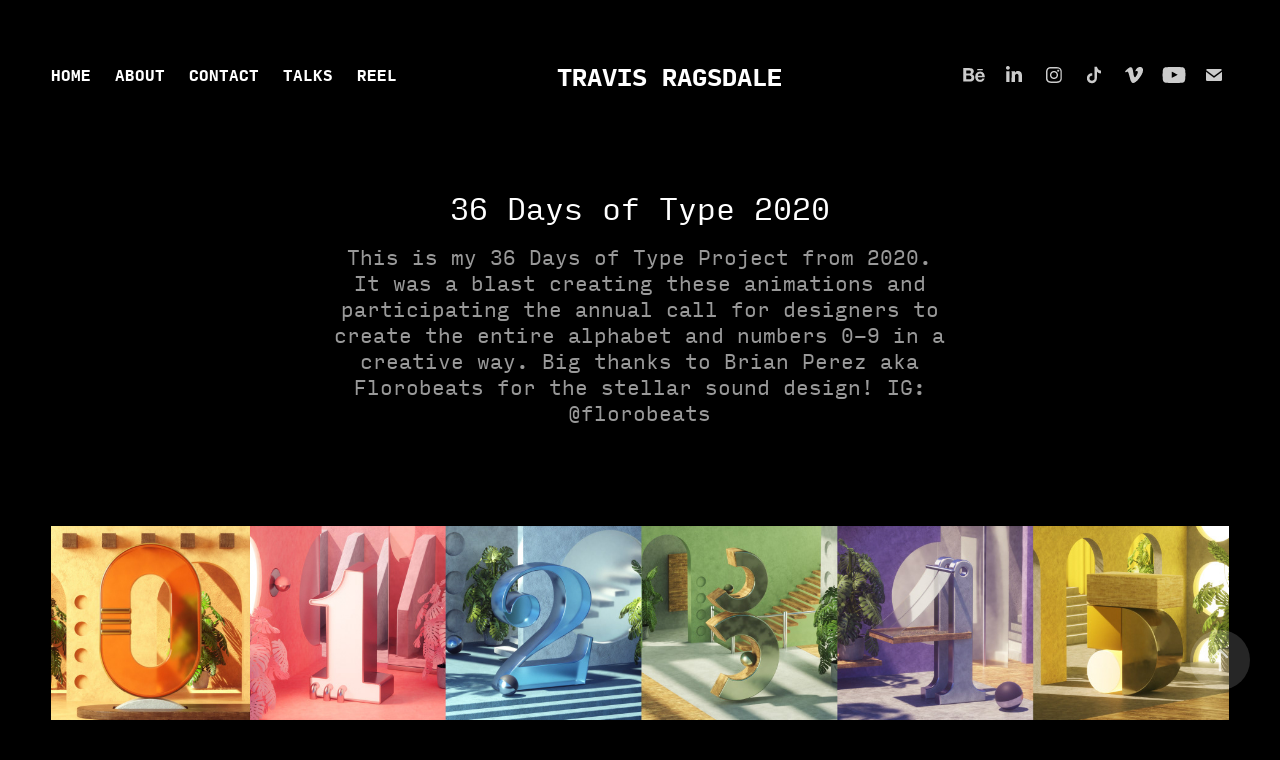

--- FILE ---
content_type: text/html; charset=utf-8
request_url: https://travisragsdale.com/36-days-of-type-2020
body_size: 10413
content:
<!DOCTYPE HTML>
<html lang="en-US">
<head>
  <meta charset="UTF-8" />
  <meta name="viewport" content="width=device-width, initial-scale=1" />
      <meta name="keywords"  content="36days,36daysoftype,animation,c4d,cinema4d,motion graphics,Render,type,Typeanimation,typography" />
      <meta name="description"  content="This is my 36 Days of Type Project from 2020. It was a blast creating these animations and participating the annual call for designers to create the entire alphabet and numbers 0-9 in a creative way. Big thanks to Brian Perez aka Florobeats for the stellar sound design! IG: @florobeats" />
      <meta name="twitter:card"  content="summary_large_image" />
      <meta name="twitter:site"  content="@AdobePortfolio" />
      <meta  property="og:title" content="Travis Ragsdale - 36 Days of Type 2020" />
      <meta  property="og:description" content="This is my 36 Days of Type Project from 2020. It was a blast creating these animations and participating the annual call for designers to create the entire alphabet and numbers 0-9 in a creative way. Big thanks to Brian Perez aka Florobeats for the stellar sound design! IG: @florobeats" />
      <meta  property="og:image" content="https://cdn.myportfolio.com/b37ed4cb8247d46c4503e8618117e864/32dd97f6-fc42-4bd2-ab59-03aebbc54ea9_rwc_0x0x1280x1280x1280.png?h=59ca012cdf27e5c9e247917adc6a5fc6" />
      <meta name="google-site-verification" content="-qY_tDCYJgUwthWx63MX2J0D0fqIFduKui2s-bUAMOs">
        <link rel="icon" href="https://cdn.myportfolio.com/b37ed4cb8247d46c4503e8618117e864/26e163d1-71d8-4845-946f-21e81250b68c_carw_1x1x32.png?h=8bd2723f916c5b1fa2711a4dc11cb943" />
      <link rel="stylesheet" href="/dist/css/main.css" type="text/css" />
      <link rel="stylesheet" href="https://cdn.myportfolio.com/b37ed4cb8247d46c4503e8618117e864/717829a48b5fad64747b7bf2f577ae731739298818.css?h=6717000658b0b92b6f0c0365efb0ded1" type="text/css" />
    <link rel="canonical" href="https://travisragsdale.com/36-days-of-type-2020" />
      <title>Travis Ragsdale - 36 Days of Type 2020</title>
    <script type="text/javascript" src="//use.typekit.net/ik/[base64].js?cb=35f77bfb8b50944859ea3d3804e7194e7a3173fb" async onload="
    try {
      window.Typekit.load();
    } catch (e) {
      console.warn('Typekit not loaded.');
    }
    "></script>
</head>
  <body class="transition-enabled">  <div class='page-background-video page-background-video-with-panel'>
  </div>
  <div class="js-responsive-nav">
    <div class="responsive-nav has-social">
      <div class="close-responsive-click-area js-close-responsive-nav">
        <div class="close-responsive-button"></div>
      </div>
          <nav class="nav-container" data-hover-hint="nav" data-hover-hint-placement="bottom-start">
                <div class="gallery-title"><a href="/home" >HOME</a></div>
      <div class="page-title">
        <a href="/about" >ABOUT</a>
      </div>
      <div class="page-title">
        <a href="/contact" >CONTACT</a>
      </div>
      <div class="page-title">
        <a href="/copy-of-contact" >TALKS</a>
      </div>
      <div class="link-title">
        <a href="https://www.youtube.com/watch?v=qUduBQEtIT4" target="_blank">Reel</a>
      </div>
          </nav>
        <div class="social pf-nav-social" data-context="theme.nav" data-hover-hint="navSocialIcons" data-hover-hint-placement="bottom-start">
          <ul>
                  <li>
                    <a href="https://www.behance.net/travisragsdale" target="_blank">
                      <svg id="Layer_1" data-name="Layer 1" xmlns="http://www.w3.org/2000/svg" viewBox="0 0 30 24" class="icon"><path id="path-1" d="M18.83,14.38a2.78,2.78,0,0,0,.65,1.9,2.31,2.31,0,0,0,1.7.59,2.31,2.31,0,0,0,1.38-.41,1.79,1.79,0,0,0,.71-0.87h2.31a4.48,4.48,0,0,1-1.71,2.53,5,5,0,0,1-2.78.76,5.53,5.53,0,0,1-2-.37,4.34,4.34,0,0,1-1.55-1,4.77,4.77,0,0,1-1-1.63,6.29,6.29,0,0,1,0-4.13,4.83,4.83,0,0,1,1-1.64A4.64,4.64,0,0,1,19.09,9a4.86,4.86,0,0,1,2-.4A4.5,4.5,0,0,1,23.21,9a4.36,4.36,0,0,1,1.5,1.3,5.39,5.39,0,0,1,.84,1.86,7,7,0,0,1,.18,2.18h-6.9Zm3.67-3.24A1.94,1.94,0,0,0,21,10.6a2.26,2.26,0,0,0-1,.22,2,2,0,0,0-.66.54,1.94,1.94,0,0,0-.35.69,3.47,3.47,0,0,0-.12.65h4.29A2.75,2.75,0,0,0,22.5,11.14ZM18.29,6h5.36V7.35H18.29V6ZM13.89,17.7a4.4,4.4,0,0,1-1.51.7,6.44,6.44,0,0,1-1.73.22H4.24V5.12h6.24a7.7,7.7,0,0,1,1.73.17,3.67,3.67,0,0,1,1.33.56,2.6,2.6,0,0,1,.86,1,3.74,3.74,0,0,1,.3,1.58,3,3,0,0,1-.46,1.7,3.33,3.33,0,0,1-1.35,1.12,3.19,3.19,0,0,1,1.82,1.26,3.79,3.79,0,0,1,.59,2.17,3.79,3.79,0,0,1-.39,1.77A3.24,3.24,0,0,1,13.89,17.7ZM11.72,8.19a1.25,1.25,0,0,0-.45-0.47,1.88,1.88,0,0,0-.64-0.24,5.5,5.5,0,0,0-.76-0.05H7.16v3.16h3a2,2,0,0,0,1.28-.38A1.43,1.43,0,0,0,11.89,9,1.73,1.73,0,0,0,11.72,8.19ZM11.84,13a2.39,2.39,0,0,0-1.52-.45H7.16v3.73h3.11a3.61,3.61,0,0,0,.82-0.09A2,2,0,0,0,11.77,16a1.39,1.39,0,0,0,.47-0.54,1.85,1.85,0,0,0,.17-0.88A1.77,1.77,0,0,0,11.84,13Z"/></svg>
                    </a>
                  </li>
                  <li>
                    <a href="http://www.linkedin.com/in/travisragsdale" target="_blank">
                      <svg version="1.1" id="Layer_1" xmlns="http://www.w3.org/2000/svg" xmlns:xlink="http://www.w3.org/1999/xlink" viewBox="0 0 30 24" style="enable-background:new 0 0 30 24;" xml:space="preserve" class="icon">
                      <path id="path-1_24_" d="M19.6,19v-5.8c0-1.4-0.5-2.4-1.7-2.4c-1,0-1.5,0.7-1.8,1.3C16,12.3,16,12.6,16,13v6h-3.4
                        c0,0,0.1-9.8,0-10.8H16v1.5c0,0,0,0,0,0h0v0C16.4,9,17.2,7.9,19,7.9c2.3,0,4,1.5,4,4.9V19H19.6z M8.9,6.7L8.9,6.7
                        C7.7,6.7,7,5.9,7,4.9C7,3.8,7.8,3,8.9,3s1.9,0.8,1.9,1.9C10.9,5.9,10.1,6.7,8.9,6.7z M10.6,19H7.2V8.2h3.4V19z"/>
                      </svg>
                    </a>
                  </li>
                  <li>
                    <a href="https://www.instagram.com/travisragsdale/" target="_blank">
                      <svg version="1.1" id="Layer_1" xmlns="http://www.w3.org/2000/svg" xmlns:xlink="http://www.w3.org/1999/xlink" viewBox="0 0 30 24" style="enable-background:new 0 0 30 24;" xml:space="preserve" class="icon">
                      <g>
                        <path d="M15,5.4c2.1,0,2.4,0,3.2,0c0.8,0,1.2,0.2,1.5,0.3c0.4,0.1,0.6,0.3,0.9,0.6c0.3,0.3,0.5,0.5,0.6,0.9
                          c0.1,0.3,0.2,0.7,0.3,1.5c0,0.8,0,1.1,0,3.2s0,2.4,0,3.2c0,0.8-0.2,1.2-0.3,1.5c-0.1,0.4-0.3,0.6-0.6,0.9c-0.3,0.3-0.5,0.5-0.9,0.6
                          c-0.3,0.1-0.7,0.2-1.5,0.3c-0.8,0-1.1,0-3.2,0s-2.4,0-3.2,0c-0.8,0-1.2-0.2-1.5-0.3c-0.4-0.1-0.6-0.3-0.9-0.6
                          c-0.3-0.3-0.5-0.5-0.6-0.9c-0.1-0.3-0.2-0.7-0.3-1.5c0-0.8,0-1.1,0-3.2s0-2.4,0-3.2c0-0.8,0.2-1.2,0.3-1.5c0.1-0.4,0.3-0.6,0.6-0.9
                          c0.3-0.3,0.5-0.5,0.9-0.6c0.3-0.1,0.7-0.2,1.5-0.3C12.6,5.4,12.9,5.4,15,5.4 M15,4c-2.2,0-2.4,0-3.3,0c-0.9,0-1.4,0.2-1.9,0.4
                          c-0.5,0.2-1,0.5-1.4,0.9C7.9,5.8,7.6,6.2,7.4,6.8C7.2,7.3,7.1,7.9,7,8.7C7,9.6,7,9.8,7,12s0,2.4,0,3.3c0,0.9,0.2,1.4,0.4,1.9
                          c0.2,0.5,0.5,1,0.9,1.4c0.4,0.4,0.9,0.7,1.4,0.9c0.5,0.2,1.1,0.3,1.9,0.4c0.9,0,1.1,0,3.3,0s2.4,0,3.3,0c0.9,0,1.4-0.2,1.9-0.4
                          c0.5-0.2,1-0.5,1.4-0.9c0.4-0.4,0.7-0.9,0.9-1.4c0.2-0.5,0.3-1.1,0.4-1.9c0-0.9,0-1.1,0-3.3s0-2.4,0-3.3c0-0.9-0.2-1.4-0.4-1.9
                          c-0.2-0.5-0.5-1-0.9-1.4c-0.4-0.4-0.9-0.7-1.4-0.9c-0.5-0.2-1.1-0.3-1.9-0.4C17.4,4,17.2,4,15,4L15,4L15,4z"/>
                        <path d="M15,7.9c-2.3,0-4.1,1.8-4.1,4.1s1.8,4.1,4.1,4.1s4.1-1.8,4.1-4.1S17.3,7.9,15,7.9L15,7.9z M15,14.7c-1.5,0-2.7-1.2-2.7-2.7
                          c0-1.5,1.2-2.7,2.7-2.7s2.7,1.2,2.7,2.7C17.7,13.5,16.5,14.7,15,14.7L15,14.7z"/>
                        <path d="M20.2,7.7c0,0.5-0.4,1-1,1s-1-0.4-1-1s0.4-1,1-1S20.2,7.2,20.2,7.7L20.2,7.7z"/>
                      </g>
                      </svg>
                    </a>
                  </li>
                  <li>
                    <a href="https://www.tiktok.com/@travisragsdale" target="_blank">
                      <svg version="1.1" xmlns="http://www.w3.org/2000/svg" xmlns:xlink="http://www.w3.org/1999/xlink" x="0px" y="0px"
                      	 viewBox="0 0 30 24" style="enable-background:new 0 0 30 24;" xml:space="preserve" class="icon">
                      <path d="M22,10.4c-0.1,0-0.3,0-0.4,0c-1.5,0-2.9-0.7-3.7-2v6.8c0,2.8-2.2,5-5,5s-5-2.2-5-5s2.2-5,5-5l0,0c0.1,0,0.2,0,0.3,0v2.5
                      	c-0.1,0-0.2,0-0.3,0c-1.4,0-2.5,1.1-2.5,2.5c0,1.4,1.1,2.5,2.5,2.5c1.4,0,2.7-1.1,2.7-2.5l0-11.5H18c0.2,2.1,1.9,3.8,4,3.9L22,10.4"
                      	/>
                      </svg>
                    </a>
                  </li>
                  <li>
                    <a href="https://vimeo.com/travisragsdale" target="_blank">
                      <svg xmlns="http://www.w3.org/2000/svg" xmlns:xlink="http://www.w3.org/1999/xlink" version="1.1" id="Layer_1" viewBox="0 0 30 24" xml:space="preserve" class="icon"><path d="M23.99 7.7c-0.08 1.8-1.3 4.27-3.67 7.4c-2.45 3.27-4.52 4.9-6.21 4.9c-1.05 0-1.94-0.99-2.66-2.99 c-0.48-1.82-0.97-3.65-1.45-5.48C9.46 9.6 8.9 8.6 8.3 8.55c-0.13 0-0.61 0.29-1.41 0.87L6 8.3C6.89 7.5 7.8 6.7 8.6 5.9 c1.18-1.05 2.07-1.61 2.67-1.66c1.4-0.14 2.3 0.8 2.6 2.95c0.35 2.3 0.6 3.7 0.7 4.24c0.4 1.9 0.8 2.8 1.3 2.8 c0.38 0 0.94-0.61 1.7-1.84c0.75-1.22 1.16-2.16 1.21-2.79c0.11-1.06-0.3-1.59-1.21-1.59c-0.43 0-0.88 0.1-1.33 0.3 c0.88-2.98 2.58-4.43 5.07-4.34C23.23 4.1 24.1 5.3 24 7.7z"/></svg>
                    </a>
                  </li>
                  <li>
                    <a href="https://www.youtube.com/c/travisragsdale" target="_blank">
                      <svg xmlns="http://www.w3.org/2000/svg" xmlns:xlink="http://www.w3.org/1999/xlink" version="1.1" id="Layer_1" viewBox="0 0 30 24" xml:space="preserve" class="icon"><path d="M26.15 16.54c0 0-0.22 1.57-0.9 2.26c-0.87 0.91-1.84 0.91-2.28 0.96C19.78 20 15 20 15 20 s-5.91-0.05-7.74-0.23c-0.51-0.09-1.64-0.07-2.51-0.97c-0.68-0.69-0.91-2.26-0.91-2.26s-0.23-1.84-0.23-3.68v-1.73 c0-1.84 0.23-3.68 0.23-3.68s0.22-1.57 0.91-2.26c0.87-0.91 1.83-0.91 2.28-0.96C10.22 4 15 4 15 4H15c0 0 4.8 0 8 0.2 c0.44 0.1 1.4 0.1 2.3 0.96c0.68 0.7 0.9 2.3 0.9 2.26s0.23 1.8 0.2 3.68v1.73C26.38 14.7 26.1 16.5 26.1 16.54z M12.65 8.56l0 6.39l6.15-3.18L12.65 8.56z"/></svg>
                    </a>
                  </li>
                  <li>
                    <a href="mailto:travisragsdale@icloud.com">
                      <svg version="1.1" id="Layer_1" xmlns="http://www.w3.org/2000/svg" xmlns:xlink="http://www.w3.org/1999/xlink" x="0px" y="0px" viewBox="0 0 30 24" style="enable-background:new 0 0 30 24;" xml:space="preserve" class="icon">
                        <g>
                          <path d="M15,13L7.1,7.1c0-0.5,0.4-1,1-1h13.8c0.5,0,1,0.4,1,1L15,13z M15,14.8l7.9-5.9v8.1c0,0.5-0.4,1-1,1H8.1c-0.5,0-1-0.4-1-1 V8.8L15,14.8z"/>
                        </g>
                      </svg>
                    </a>
                  </li>
          </ul>
        </div>
    </div>
  </div>
    <header class="site-header js-site-header  js-fixed-nav" data-context="theme.nav" data-hover-hint="nav" data-hover-hint-placement="top-start">
        <nav class="nav-container" data-hover-hint="nav" data-hover-hint-placement="bottom-start">
                <div class="gallery-title"><a href="/home" >HOME</a></div>
      <div class="page-title">
        <a href="/about" >ABOUT</a>
      </div>
      <div class="page-title">
        <a href="/contact" >CONTACT</a>
      </div>
      <div class="page-title">
        <a href="/copy-of-contact" >TALKS</a>
      </div>
      <div class="link-title">
        <a href="https://www.youtube.com/watch?v=qUduBQEtIT4" target="_blank">Reel</a>
      </div>
        </nav>
        <div class="logo-wrap" data-context="theme.logo.header" data-hover-hint="logo" data-hover-hint-placement="bottom-start">
          <div class="logo e2e-site-logo-text logo-text  ">
                <a href="/home" class="preserve-whitespace">travis ragsdale</a>

          </div>
        </div>
        <div class="social pf-nav-social" data-context="theme.nav" data-hover-hint="navSocialIcons" data-hover-hint-placement="bottom-start">
          <ul>
                  <li>
                    <a href="https://www.behance.net/travisragsdale" target="_blank">
                      <svg id="Layer_1" data-name="Layer 1" xmlns="http://www.w3.org/2000/svg" viewBox="0 0 30 24" class="icon"><path id="path-1" d="M18.83,14.38a2.78,2.78,0,0,0,.65,1.9,2.31,2.31,0,0,0,1.7.59,2.31,2.31,0,0,0,1.38-.41,1.79,1.79,0,0,0,.71-0.87h2.31a4.48,4.48,0,0,1-1.71,2.53,5,5,0,0,1-2.78.76,5.53,5.53,0,0,1-2-.37,4.34,4.34,0,0,1-1.55-1,4.77,4.77,0,0,1-1-1.63,6.29,6.29,0,0,1,0-4.13,4.83,4.83,0,0,1,1-1.64A4.64,4.64,0,0,1,19.09,9a4.86,4.86,0,0,1,2-.4A4.5,4.5,0,0,1,23.21,9a4.36,4.36,0,0,1,1.5,1.3,5.39,5.39,0,0,1,.84,1.86,7,7,0,0,1,.18,2.18h-6.9Zm3.67-3.24A1.94,1.94,0,0,0,21,10.6a2.26,2.26,0,0,0-1,.22,2,2,0,0,0-.66.54,1.94,1.94,0,0,0-.35.69,3.47,3.47,0,0,0-.12.65h4.29A2.75,2.75,0,0,0,22.5,11.14ZM18.29,6h5.36V7.35H18.29V6ZM13.89,17.7a4.4,4.4,0,0,1-1.51.7,6.44,6.44,0,0,1-1.73.22H4.24V5.12h6.24a7.7,7.7,0,0,1,1.73.17,3.67,3.67,0,0,1,1.33.56,2.6,2.6,0,0,1,.86,1,3.74,3.74,0,0,1,.3,1.58,3,3,0,0,1-.46,1.7,3.33,3.33,0,0,1-1.35,1.12,3.19,3.19,0,0,1,1.82,1.26,3.79,3.79,0,0,1,.59,2.17,3.79,3.79,0,0,1-.39,1.77A3.24,3.24,0,0,1,13.89,17.7ZM11.72,8.19a1.25,1.25,0,0,0-.45-0.47,1.88,1.88,0,0,0-.64-0.24,5.5,5.5,0,0,0-.76-0.05H7.16v3.16h3a2,2,0,0,0,1.28-.38A1.43,1.43,0,0,0,11.89,9,1.73,1.73,0,0,0,11.72,8.19ZM11.84,13a2.39,2.39,0,0,0-1.52-.45H7.16v3.73h3.11a3.61,3.61,0,0,0,.82-0.09A2,2,0,0,0,11.77,16a1.39,1.39,0,0,0,.47-0.54,1.85,1.85,0,0,0,.17-0.88A1.77,1.77,0,0,0,11.84,13Z"/></svg>
                    </a>
                  </li>
                  <li>
                    <a href="http://www.linkedin.com/in/travisragsdale" target="_blank">
                      <svg version="1.1" id="Layer_1" xmlns="http://www.w3.org/2000/svg" xmlns:xlink="http://www.w3.org/1999/xlink" viewBox="0 0 30 24" style="enable-background:new 0 0 30 24;" xml:space="preserve" class="icon">
                      <path id="path-1_24_" d="M19.6,19v-5.8c0-1.4-0.5-2.4-1.7-2.4c-1,0-1.5,0.7-1.8,1.3C16,12.3,16,12.6,16,13v6h-3.4
                        c0,0,0.1-9.8,0-10.8H16v1.5c0,0,0,0,0,0h0v0C16.4,9,17.2,7.9,19,7.9c2.3,0,4,1.5,4,4.9V19H19.6z M8.9,6.7L8.9,6.7
                        C7.7,6.7,7,5.9,7,4.9C7,3.8,7.8,3,8.9,3s1.9,0.8,1.9,1.9C10.9,5.9,10.1,6.7,8.9,6.7z M10.6,19H7.2V8.2h3.4V19z"/>
                      </svg>
                    </a>
                  </li>
                  <li>
                    <a href="https://www.instagram.com/travisragsdale/" target="_blank">
                      <svg version="1.1" id="Layer_1" xmlns="http://www.w3.org/2000/svg" xmlns:xlink="http://www.w3.org/1999/xlink" viewBox="0 0 30 24" style="enable-background:new 0 0 30 24;" xml:space="preserve" class="icon">
                      <g>
                        <path d="M15,5.4c2.1,0,2.4,0,3.2,0c0.8,0,1.2,0.2,1.5,0.3c0.4,0.1,0.6,0.3,0.9,0.6c0.3,0.3,0.5,0.5,0.6,0.9
                          c0.1,0.3,0.2,0.7,0.3,1.5c0,0.8,0,1.1,0,3.2s0,2.4,0,3.2c0,0.8-0.2,1.2-0.3,1.5c-0.1,0.4-0.3,0.6-0.6,0.9c-0.3,0.3-0.5,0.5-0.9,0.6
                          c-0.3,0.1-0.7,0.2-1.5,0.3c-0.8,0-1.1,0-3.2,0s-2.4,0-3.2,0c-0.8,0-1.2-0.2-1.5-0.3c-0.4-0.1-0.6-0.3-0.9-0.6
                          c-0.3-0.3-0.5-0.5-0.6-0.9c-0.1-0.3-0.2-0.7-0.3-1.5c0-0.8,0-1.1,0-3.2s0-2.4,0-3.2c0-0.8,0.2-1.2,0.3-1.5c0.1-0.4,0.3-0.6,0.6-0.9
                          c0.3-0.3,0.5-0.5,0.9-0.6c0.3-0.1,0.7-0.2,1.5-0.3C12.6,5.4,12.9,5.4,15,5.4 M15,4c-2.2,0-2.4,0-3.3,0c-0.9,0-1.4,0.2-1.9,0.4
                          c-0.5,0.2-1,0.5-1.4,0.9C7.9,5.8,7.6,6.2,7.4,6.8C7.2,7.3,7.1,7.9,7,8.7C7,9.6,7,9.8,7,12s0,2.4,0,3.3c0,0.9,0.2,1.4,0.4,1.9
                          c0.2,0.5,0.5,1,0.9,1.4c0.4,0.4,0.9,0.7,1.4,0.9c0.5,0.2,1.1,0.3,1.9,0.4c0.9,0,1.1,0,3.3,0s2.4,0,3.3,0c0.9,0,1.4-0.2,1.9-0.4
                          c0.5-0.2,1-0.5,1.4-0.9c0.4-0.4,0.7-0.9,0.9-1.4c0.2-0.5,0.3-1.1,0.4-1.9c0-0.9,0-1.1,0-3.3s0-2.4,0-3.3c0-0.9-0.2-1.4-0.4-1.9
                          c-0.2-0.5-0.5-1-0.9-1.4c-0.4-0.4-0.9-0.7-1.4-0.9c-0.5-0.2-1.1-0.3-1.9-0.4C17.4,4,17.2,4,15,4L15,4L15,4z"/>
                        <path d="M15,7.9c-2.3,0-4.1,1.8-4.1,4.1s1.8,4.1,4.1,4.1s4.1-1.8,4.1-4.1S17.3,7.9,15,7.9L15,7.9z M15,14.7c-1.5,0-2.7-1.2-2.7-2.7
                          c0-1.5,1.2-2.7,2.7-2.7s2.7,1.2,2.7,2.7C17.7,13.5,16.5,14.7,15,14.7L15,14.7z"/>
                        <path d="M20.2,7.7c0,0.5-0.4,1-1,1s-1-0.4-1-1s0.4-1,1-1S20.2,7.2,20.2,7.7L20.2,7.7z"/>
                      </g>
                      </svg>
                    </a>
                  </li>
                  <li>
                    <a href="https://www.tiktok.com/@travisragsdale" target="_blank">
                      <svg version="1.1" xmlns="http://www.w3.org/2000/svg" xmlns:xlink="http://www.w3.org/1999/xlink" x="0px" y="0px"
                      	 viewBox="0 0 30 24" style="enable-background:new 0 0 30 24;" xml:space="preserve" class="icon">
                      <path d="M22,10.4c-0.1,0-0.3,0-0.4,0c-1.5,0-2.9-0.7-3.7-2v6.8c0,2.8-2.2,5-5,5s-5-2.2-5-5s2.2-5,5-5l0,0c0.1,0,0.2,0,0.3,0v2.5
                      	c-0.1,0-0.2,0-0.3,0c-1.4,0-2.5,1.1-2.5,2.5c0,1.4,1.1,2.5,2.5,2.5c1.4,0,2.7-1.1,2.7-2.5l0-11.5H18c0.2,2.1,1.9,3.8,4,3.9L22,10.4"
                      	/>
                      </svg>
                    </a>
                  </li>
                  <li>
                    <a href="https://vimeo.com/travisragsdale" target="_blank">
                      <svg xmlns="http://www.w3.org/2000/svg" xmlns:xlink="http://www.w3.org/1999/xlink" version="1.1" id="Layer_1" viewBox="0 0 30 24" xml:space="preserve" class="icon"><path d="M23.99 7.7c-0.08 1.8-1.3 4.27-3.67 7.4c-2.45 3.27-4.52 4.9-6.21 4.9c-1.05 0-1.94-0.99-2.66-2.99 c-0.48-1.82-0.97-3.65-1.45-5.48C9.46 9.6 8.9 8.6 8.3 8.55c-0.13 0-0.61 0.29-1.41 0.87L6 8.3C6.89 7.5 7.8 6.7 8.6 5.9 c1.18-1.05 2.07-1.61 2.67-1.66c1.4-0.14 2.3 0.8 2.6 2.95c0.35 2.3 0.6 3.7 0.7 4.24c0.4 1.9 0.8 2.8 1.3 2.8 c0.38 0 0.94-0.61 1.7-1.84c0.75-1.22 1.16-2.16 1.21-2.79c0.11-1.06-0.3-1.59-1.21-1.59c-0.43 0-0.88 0.1-1.33 0.3 c0.88-2.98 2.58-4.43 5.07-4.34C23.23 4.1 24.1 5.3 24 7.7z"/></svg>
                    </a>
                  </li>
                  <li>
                    <a href="https://www.youtube.com/c/travisragsdale" target="_blank">
                      <svg xmlns="http://www.w3.org/2000/svg" xmlns:xlink="http://www.w3.org/1999/xlink" version="1.1" id="Layer_1" viewBox="0 0 30 24" xml:space="preserve" class="icon"><path d="M26.15 16.54c0 0-0.22 1.57-0.9 2.26c-0.87 0.91-1.84 0.91-2.28 0.96C19.78 20 15 20 15 20 s-5.91-0.05-7.74-0.23c-0.51-0.09-1.64-0.07-2.51-0.97c-0.68-0.69-0.91-2.26-0.91-2.26s-0.23-1.84-0.23-3.68v-1.73 c0-1.84 0.23-3.68 0.23-3.68s0.22-1.57 0.91-2.26c0.87-0.91 1.83-0.91 2.28-0.96C10.22 4 15 4 15 4H15c0 0 4.8 0 8 0.2 c0.44 0.1 1.4 0.1 2.3 0.96c0.68 0.7 0.9 2.3 0.9 2.26s0.23 1.8 0.2 3.68v1.73C26.38 14.7 26.1 16.5 26.1 16.54z M12.65 8.56l0 6.39l6.15-3.18L12.65 8.56z"/></svg>
                    </a>
                  </li>
                  <li>
                    <a href="mailto:travisragsdale@icloud.com">
                      <svg version="1.1" id="Layer_1" xmlns="http://www.w3.org/2000/svg" xmlns:xlink="http://www.w3.org/1999/xlink" x="0px" y="0px" viewBox="0 0 30 24" style="enable-background:new 0 0 30 24;" xml:space="preserve" class="icon">
                        <g>
                          <path d="M15,13L7.1,7.1c0-0.5,0.4-1,1-1h13.8c0.5,0,1,0.4,1,1L15,13z M15,14.8l7.9-5.9v8.1c0,0.5-0.4,1-1,1H8.1c-0.5,0-1-0.4-1-1 V8.8L15,14.8z"/>
                        </g>
                      </svg>
                    </a>
                  </li>
          </ul>
        </div>
        <div class="hamburger-click-area js-hamburger">
          <div class="hamburger">
            <i></i>
            <i></i>
            <i></i>
          </div>
        </div>
    </header>
    <div class="header-placeholder"></div>
  <div class="site-wrap cfix js-site-wrap">
    <div class="site-container">
      <div class="site-content e2e-site-content">
        <main>
  <div class="page-container" data-context="page.page.container" data-hover-hint="pageContainer">
    <section class="page standard-modules">
        <header class="page-header content" data-context="pages" data-identity="id:p5e8e25dc4309c684f386e49b7afcbf4f056e3484d9412de3f35c9" data-hover-hint="pageHeader" data-hover-hint-id="p5e8e25dc4309c684f386e49b7afcbf4f056e3484d9412de3f35c9">
            <h1 class="title preserve-whitespace e2e-site-logo-text">36 Days of Type 2020</h1>
            <p class="description">This is my 36 Days of Type Project from 2020. It was a blast creating these animations and participating the annual call for designers to create the entire alphabet and numbers 0-9 in a creative way. Big thanks to Brian Perez aka Florobeats for the stellar sound design! IG: @florobeats</p>
        </header>
      <div class="page-content js-page-content" data-context="pages" data-identity="id:p5e8e25dc4309c684f386e49b7afcbf4f056e3484d9412de3f35c9">
        <div id="project-canvas" class="js-project-modules modules content">
          <div id="project-modules">
              
              <div class="project-module module image project-module-image js-js-project-module" >

  

  
     <div class="js-lightbox" data-src="https://cdn.myportfolio.com/b37ed4cb8247d46c4503e8618117e864/97fd801b-9754-4adc-b357-42787492e7e3.jpg?h=e9076aa89eadfc2e1b2dec4ca6d63f8b">
           <img
             class="js-lazy e2e-site-project-module-image"
             src="[data-uri]"
             data-src="https://cdn.myportfolio.com/b37ed4cb8247d46c4503e8618117e864/97fd801b-9754-4adc-b357-42787492e7e3_rw_1920.jpg?h=b351e1a095bb90dad7f3960de8524ea8"
             data-srcset="https://cdn.myportfolio.com/b37ed4cb8247d46c4503e8618117e864/97fd801b-9754-4adc-b357-42787492e7e3_rw_600.jpg?h=0da80776bd00921443b174c21f1c4a97 600w,https://cdn.myportfolio.com/b37ed4cb8247d46c4503e8618117e864/97fd801b-9754-4adc-b357-42787492e7e3_rw_1200.jpg?h=302a35a8b8680b8a51fc9cfe9b85b804 1200w,https://cdn.myportfolio.com/b37ed4cb8247d46c4503e8618117e864/97fd801b-9754-4adc-b357-42787492e7e3_rw_1920.jpg?h=b351e1a095bb90dad7f3960de8524ea8 1920w,"
             data-sizes="(max-width: 1920px) 100vw, 1920px"
             width="1920"
             height="0"
             style="padding-bottom: 101%; background: rgba(0, 0, 0, 0.03)"
             
           >
     </div>
  

</div>

              
              
              
              
              
              
              
              
              
              
              <div class="project-module module video project-module-video js-js-project-module">
    <div class="embed-dimensions" style="max-width: 720px; max-height: 720px; margin: 0 auto;">
    <div class="embed-aspect-ratio" style="padding-bottom: 100%; position: relative; height: 0px;">
        <iframe title="Video Player" class="embed-content" src="https://www-ccv.adobe.io/v1/player/ccv/JVrmDuD39Ey/embed?bgcolor=%23191919&lazyLoading=true&api_key=BehancePro2View" frameborder="0" allowfullscreen style="position: absolute; top: 0; left: 0; width: 100%; height: 100%;"></iframe>
    </div>
    </div>

</div>

              
              
              
              
              
              
              
              
              
              <div class="project-module module video project-module-video js-js-project-module">
    <div class="embed-dimensions" style="max-width: 720px; max-height: 720px; margin: 0 auto;">
    <div class="embed-aspect-ratio" style="padding-bottom: 100%; position: relative; height: 0px;">
        <iframe title="Video Player" class="embed-content" src="https://www-ccv.adobe.io/v1/player/ccv/VIzJZSweHVd/embed?bgcolor=%23191919&lazyLoading=true&api_key=BehancePro2View" frameborder="0" allowfullscreen style="position: absolute; top: 0; left: 0; width: 100%; height: 100%;"></iframe>
    </div>
    </div>

</div>

              
              
              
              
              
              
              
              
              
              <div class="project-module module video project-module-video js-js-project-module">
    <div class="embed-dimensions" style="max-width: 720px; max-height: 720px; margin: 0 auto;">
    <div class="embed-aspect-ratio" style="padding-bottom: 100%; position: relative; height: 0px;">
        <iframe title="Video Player" class="embed-content" src="https://www-ccv.adobe.io/v1/player/ccv/8IU3M647976/embed?bgcolor=%23191919&lazyLoading=true&api_key=BehancePro2View" frameborder="0" allowfullscreen style="position: absolute; top: 0; left: 0; width: 100%; height: 100%;"></iframe>
    </div>
    </div>

</div>

              
              
              
              
              
              
              
              
              
              <div class="project-module module video project-module-video js-js-project-module">
    <div class="embed-dimensions" style="max-width: 720px; max-height: 720px; margin: 0 auto;">
    <div class="embed-aspect-ratio" style="padding-bottom: 100%; position: relative; height: 0px;">
        <iframe title="Video Player" class="embed-content" src="https://www-ccv.adobe.io/v1/player/ccv/TIB3DuYWkup/embed?bgcolor=%23191919&lazyLoading=true&api_key=BehancePro2View" frameborder="0" allowfullscreen style="position: absolute; top: 0; left: 0; width: 100%; height: 100%;"></iframe>
    </div>
    </div>

</div>

              
              
              
              
              
              
              
              
              
              <div class="project-module module video project-module-video js-js-project-module">
    <div class="embed-dimensions" style="max-width: 720px; max-height: 720px; margin: 0 auto;">
    <div class="embed-aspect-ratio" style="padding-bottom: 100%; position: relative; height: 0px;">
        <iframe title="Video Player" class="embed-content" src="https://www-ccv.adobe.io/v1/player/ccv/6keshbHoP-M/embed?bgcolor=%23191919&lazyLoading=true&api_key=BehancePro2View" frameborder="0" allowfullscreen style="position: absolute; top: 0; left: 0; width: 100%; height: 100%;"></iframe>
    </div>
    </div>

</div>

              
              
              
              
              
              
              
              
              
              <div class="project-module module video project-module-video js-js-project-module">
    <div class="embed-dimensions" style="max-width: 720px; max-height: 720px; margin: 0 auto;">
    <div class="embed-aspect-ratio" style="padding-bottom: 100%; position: relative; height: 0px;">
        <iframe title="Video Player" class="embed-content" src="https://www-ccv.adobe.io/v1/player/ccv/VRvHiBTQM8H/embed?bgcolor=%23191919&lazyLoading=true&api_key=BehancePro2View" frameborder="0" allowfullscreen style="position: absolute; top: 0; left: 0; width: 100%; height: 100%;"></iframe>
    </div>
    </div>

</div>

              
              
              
              
              
              
              
              
              
              <div class="project-module module video project-module-video js-js-project-module">
    <div class="embed-dimensions" style="max-width: 720px; max-height: 720px; margin: 0 auto;">
    <div class="embed-aspect-ratio" style="padding-bottom: 100%; position: relative; height: 0px;">
        <iframe title="Video Player" class="embed-content" src="https://www-ccv.adobe.io/v1/player/ccv/LYUA-Emwpi_/embed?bgcolor=%23191919&lazyLoading=true&api_key=BehancePro2View" frameborder="0" allowfullscreen style="position: absolute; top: 0; left: 0; width: 100%; height: 100%;"></iframe>
    </div>
    </div>

</div>

              
              
              
              
              
              
              
              
              
              <div class="project-module module video project-module-video js-js-project-module">
    <div class="embed-dimensions" style="max-width: 720px; max-height: 720px; margin: 0 auto;">
    <div class="embed-aspect-ratio" style="padding-bottom: 100%; position: relative; height: 0px;">
        <iframe title="Video Player" class="embed-content" src="https://www-ccv.adobe.io/v1/player/ccv/EwJvcirTr_9/embed?bgcolor=%23191919&lazyLoading=true&api_key=BehancePro2View" frameborder="0" allowfullscreen style="position: absolute; top: 0; left: 0; width: 100%; height: 100%;"></iframe>
    </div>
    </div>

</div>

              
              
              
              
              
              
              
              
              
              <div class="project-module module video project-module-video js-js-project-module">
    <div class="embed-dimensions" style="max-width: 720px; max-height: 720px; margin: 0 auto;">
    <div class="embed-aspect-ratio" style="padding-bottom: 100%; position: relative; height: 0px;">
        <iframe title="Video Player" class="embed-content" src="https://www-ccv.adobe.io/v1/player/ccv/9eSerA4C8Em/embed?bgcolor=%23191919&lazyLoading=true&api_key=BehancePro2View" frameborder="0" allowfullscreen style="position: absolute; top: 0; left: 0; width: 100%; height: 100%;"></iframe>
    </div>
    </div>

</div>

              
              
              
              
              
              
              
              
              
              <div class="project-module module video project-module-video js-js-project-module">
    <div class="embed-dimensions" style="max-width: 720px; max-height: 720px; margin: 0 auto;">
    <div class="embed-aspect-ratio" style="padding-bottom: 100%; position: relative; height: 0px;">
        <iframe title="Video Player" class="embed-content" src="https://www-ccv.adobe.io/v1/player/ccv/KP-GDHQHtpm/embed?bgcolor=%23191919&lazyLoading=true&api_key=BehancePro2View" frameborder="0" allowfullscreen style="position: absolute; top: 0; left: 0; width: 100%; height: 100%;"></iframe>
    </div>
    </div>

</div>

              
              
              
              
              
              
              
              
              
              <div class="project-module module video project-module-video js-js-project-module">
    <div class="embed-dimensions" style="max-width: 720px; max-height: 720px; margin: 0 auto;">
    <div class="embed-aspect-ratio" style="padding-bottom: 100%; position: relative; height: 0px;">
        <iframe title="Video Player" class="embed-content" src="https://www-ccv.adobe.io/v1/player/ccv/8CCyqbdyymk/embed?bgcolor=%23191919&lazyLoading=true&api_key=BehancePro2View" frameborder="0" allowfullscreen style="position: absolute; top: 0; left: 0; width: 100%; height: 100%;"></iframe>
    </div>
    </div>

</div>

              
              
              
              
              
              
              
              
              
              <div class="project-module module video project-module-video js-js-project-module">
    <div class="embed-dimensions" style="max-width: 720px; max-height: 720px; margin: 0 auto;">
    <div class="embed-aspect-ratio" style="padding-bottom: 100%; position: relative; height: 0px;">
        <iframe title="Video Player" class="embed-content" src="https://www-ccv.adobe.io/v1/player/ccv/EYc64t5Y-mQ/embed?bgcolor=%23191919&lazyLoading=true&api_key=BehancePro2View" frameborder="0" allowfullscreen style="position: absolute; top: 0; left: 0; width: 100%; height: 100%;"></iframe>
    </div>
    </div>

</div>

              
              
              
              
              
              
              
              
              
              <div class="project-module module video project-module-video js-js-project-module">
    <div class="embed-dimensions" style="max-width: 720px; max-height: 720px; margin: 0 auto;">
    <div class="embed-aspect-ratio" style="padding-bottom: 100%; position: relative; height: 0px;">
        <iframe title="Video Player" class="embed-content" src="https://www-ccv.adobe.io/v1/player/ccv/EqimdJ_9CoV/embed?bgcolor=%23191919&lazyLoading=true&api_key=BehancePro2View" frameborder="0" allowfullscreen style="position: absolute; top: 0; left: 0; width: 100%; height: 100%;"></iframe>
    </div>
    </div>

</div>

              
              
              
              
              
              
              
              
              
              <div class="project-module module video project-module-video js-js-project-module">
    <div class="embed-dimensions" style="max-width: 720px; max-height: 720px; margin: 0 auto;">
    <div class="embed-aspect-ratio" style="padding-bottom: 100%; position: relative; height: 0px;">
        <iframe title="Video Player" class="embed-content" src="https://www-ccv.adobe.io/v1/player/ccv/68VsezEIyeH/embed?bgcolor=%23191919&lazyLoading=true&api_key=BehancePro2View" frameborder="0" allowfullscreen style="position: absolute; top: 0; left: 0; width: 100%; height: 100%;"></iframe>
    </div>
    </div>

</div>

              
              
              
              
              
              
              
              
              
              <div class="project-module module video project-module-video js-js-project-module">
    <div class="embed-dimensions" style="max-width: 720px; max-height: 720px; margin: 0 auto;">
    <div class="embed-aspect-ratio" style="padding-bottom: 100%; position: relative; height: 0px;">
        <iframe title="Video Player" class="embed-content" src="https://www-ccv.adobe.io/v1/player/ccv/5sasGeFAv9j/embed?bgcolor=%23191919&lazyLoading=true&api_key=BehancePro2View" frameborder="0" allowfullscreen style="position: absolute; top: 0; left: 0; width: 100%; height: 100%;"></iframe>
    </div>
    </div>

</div>

              
              
              
              
              
              
              
              
              
              <div class="project-module module video project-module-video js-js-project-module">
    <div class="embed-dimensions" style="max-width: 720px; max-height: 720px; margin: 0 auto;">
    <div class="embed-aspect-ratio" style="padding-bottom: 100%; position: relative; height: 0px;">
        <iframe title="Video Player" class="embed-content" src="https://www-ccv.adobe.io/v1/player/ccv/4DcULZChF_z/embed?bgcolor=%23191919&lazyLoading=true&api_key=BehancePro2View" frameborder="0" allowfullscreen style="position: absolute; top: 0; left: 0; width: 100%; height: 100%;"></iframe>
    </div>
    </div>

</div>

              
              
              
              
              
              
              
              
              
              <div class="project-module module video project-module-video js-js-project-module">
    <div class="embed-dimensions" style="max-width: 720px; max-height: 720px; margin: 0 auto;">
    <div class="embed-aspect-ratio" style="padding-bottom: 100%; position: relative; height: 0px;">
        <iframe title="Video Player" class="embed-content" src="https://www-ccv.adobe.io/v1/player/ccv/9gJyLKcTmSC/embed?bgcolor=%23191919&lazyLoading=true&api_key=BehancePro2View" frameborder="0" allowfullscreen style="position: absolute; top: 0; left: 0; width: 100%; height: 100%;"></iframe>
    </div>
    </div>

</div>

              
              
              
              
              
              
              
              
              
              <div class="project-module module video project-module-video js-js-project-module">
    <div class="embed-dimensions" style="max-width: 720px; max-height: 720px; margin: 0 auto;">
    <div class="embed-aspect-ratio" style="padding-bottom: 100%; position: relative; height: 0px;">
        <iframe title="Video Player" class="embed-content" src="https://www-ccv.adobe.io/v1/player/ccv/5-c5fJbVpeC/embed?bgcolor=%23191919&lazyLoading=true&api_key=BehancePro2View" frameborder="0" allowfullscreen style="position: absolute; top: 0; left: 0; width: 100%; height: 100%;"></iframe>
    </div>
    </div>

</div>

              
              
              
              
              
              
              
              
              
              <div class="project-module module video project-module-video js-js-project-module">
    <div class="embed-dimensions" style="max-width: 720px; max-height: 720px; margin: 0 auto;">
    <div class="embed-aspect-ratio" style="padding-bottom: 100%; position: relative; height: 0px;">
        <iframe title="Video Player" class="embed-content" src="https://www-ccv.adobe.io/v1/player/ccv/RLJ9dWsLJ92/embed?bgcolor=%23191919&lazyLoading=true&api_key=BehancePro2View" frameborder="0" allowfullscreen style="position: absolute; top: 0; left: 0; width: 100%; height: 100%;"></iframe>
    </div>
    </div>

</div>

              
              
              
              
              
              
              
              
              
              <div class="project-module module video project-module-video js-js-project-module">
    <div class="embed-dimensions" style="max-width: 720px; max-height: 720px; margin: 0 auto;">
    <div class="embed-aspect-ratio" style="padding-bottom: 100%; position: relative; height: 0px;">
        <iframe title="Video Player" class="embed-content" src="https://www-ccv.adobe.io/v1/player/ccv/9HRL-JD2JcV/embed?bgcolor=%23191919&lazyLoading=true&api_key=BehancePro2View" frameborder="0" allowfullscreen style="position: absolute; top: 0; left: 0; width: 100%; height: 100%;"></iframe>
    </div>
    </div>

</div>

              
              
              
              
              
              
              
              
              
              <div class="project-module module video project-module-video js-js-project-module">
    <div class="embed-dimensions" style="max-width: 720px; max-height: 720px; margin: 0 auto;">
    <div class="embed-aspect-ratio" style="padding-bottom: 100%; position: relative; height: 0px;">
        <iframe title="Video Player" class="embed-content" src="https://www-ccv.adobe.io/v1/player/ccv/6tFuoAaD8nh/embed?bgcolor=%23191919&lazyLoading=true&api_key=BehancePro2View" frameborder="0" allowfullscreen style="position: absolute; top: 0; left: 0; width: 100%; height: 100%;"></iframe>
    </div>
    </div>

</div>

              
              
              
              
              
              
              
              
              
              <div class="project-module module video project-module-video js-js-project-module">
    <div class="embed-dimensions" style="max-width: 720px; max-height: 720px; margin: 0 auto;">
    <div class="embed-aspect-ratio" style="padding-bottom: 100%; position: relative; height: 0px;">
        <iframe title="Video Player" class="embed-content" src="https://www-ccv.adobe.io/v1/player/ccv/6zdGHnX8Xoo/embed?bgcolor=%23191919&lazyLoading=true&api_key=BehancePro2View" frameborder="0" allowfullscreen style="position: absolute; top: 0; left: 0; width: 100%; height: 100%;"></iframe>
    </div>
    </div>

</div>

              
              
              
              
              
              
              
              
              
              <div class="project-module module video project-module-video js-js-project-module">
    <div class="embed-dimensions" style="max-width: 720px; max-height: 720px; margin: 0 auto;">
    <div class="embed-aspect-ratio" style="padding-bottom: 100%; position: relative; height: 0px;">
        <iframe title="Video Player" class="embed-content" src="https://www-ccv.adobe.io/v1/player/ccv/AzNPY3xECRk/embed?bgcolor=%23191919&lazyLoading=true&api_key=BehancePro2View" frameborder="0" allowfullscreen style="position: absolute; top: 0; left: 0; width: 100%; height: 100%;"></iframe>
    </div>
    </div>

</div>

              
              
              
              
              
              
              
              
              
              <div class="project-module module video project-module-video js-js-project-module">
    <div class="embed-dimensions" style="max-width: 720px; max-height: 720px; margin: 0 auto;">
    <div class="embed-aspect-ratio" style="padding-bottom: 100%; position: relative; height: 0px;">
        <iframe title="Video Player" class="embed-content" src="https://www-ccv.adobe.io/v1/player/ccv/3kdAJUVBPVs/embed?bgcolor=%23191919&lazyLoading=true&api_key=BehancePro2View" frameborder="0" allowfullscreen style="position: absolute; top: 0; left: 0; width: 100%; height: 100%;"></iframe>
    </div>
    </div>

</div>

              
              
              
              
              
              
              
              
              
              <div class="project-module module video project-module-video js-js-project-module">
    <div class="embed-dimensions" style="max-width: 720px; max-height: 720px; margin: 0 auto;">
    <div class="embed-aspect-ratio" style="padding-bottom: 100%; position: relative; height: 0px;">
        <iframe title="Video Player" class="embed-content" src="https://www-ccv.adobe.io/v1/player/ccv/M7cbC8YVt4w/embed?bgcolor=%23191919&lazyLoading=true&api_key=BehancePro2View" frameborder="0" allowfullscreen style="position: absolute; top: 0; left: 0; width: 100%; height: 100%;"></iframe>
    </div>
    </div>

</div>

              
              
              
              
              
              
              
              
              
              <div class="project-module module video project-module-video js-js-project-module">
    <div class="embed-dimensions" style="max-width: 720px; max-height: 720px; margin: 0 auto;">
    <div class="embed-aspect-ratio" style="padding-bottom: 100%; position: relative; height: 0px;">
        <iframe title="Video Player" class="embed-content" src="https://www-ccv.adobe.io/v1/player/ccv/9zMDpRqkL2x/embed?bgcolor=%23191919&lazyLoading=true&api_key=BehancePro2View" frameborder="0" allowfullscreen style="position: absolute; top: 0; left: 0; width: 100%; height: 100%;"></iframe>
    </div>
    </div>

</div>

              
              
              
              
              
              
              
              
              
              <div class="project-module module video project-module-video js-js-project-module">
    <div class="embed-dimensions" style="max-width: 720px; max-height: 720px; margin: 0 auto;">
    <div class="embed-aspect-ratio" style="padding-bottom: 100%; position: relative; height: 0px;">
        <iframe title="Video Player" class="embed-content" src="https://www-ccv.adobe.io/v1/player/ccv/2SUJF9PW8Nj/embed?bgcolor=%23191919&lazyLoading=true&api_key=BehancePro2View" frameborder="0" allowfullscreen style="position: absolute; top: 0; left: 0; width: 100%; height: 100%;"></iframe>
    </div>
    </div>

</div>

              
              
              
              
              
              
              
              
              
              <div class="project-module module video project-module-video js-js-project-module">
    <div class="embed-dimensions" style="max-width: 720px; max-height: 720px; margin: 0 auto;">
    <div class="embed-aspect-ratio" style="padding-bottom: 100%; position: relative; height: 0px;">
        <iframe title="Video Player" class="embed-content" src="https://www-ccv.adobe.io/v1/player/ccv/MsF9DsURCzg/embed?bgcolor=%23191919&lazyLoading=true&api_key=BehancePro2View" frameborder="0" allowfullscreen style="position: absolute; top: 0; left: 0; width: 100%; height: 100%;"></iframe>
    </div>
    </div>

</div>

              
              
              
              
              
              
              
              
              
              <div class="project-module module video project-module-video js-js-project-module">
    <div class="embed-dimensions" style="max-width: 720px; max-height: 720px; margin: 0 auto;">
    <div class="embed-aspect-ratio" style="padding-bottom: 100%; position: relative; height: 0px;">
        <iframe title="Video Player" class="embed-content" src="https://www-ccv.adobe.io/v1/player/ccv/QfBe_y8tMDo/embed?bgcolor=%23191919&lazyLoading=true&api_key=BehancePro2View" frameborder="0" allowfullscreen style="position: absolute; top: 0; left: 0; width: 100%; height: 100%;"></iframe>
    </div>
    </div>

</div>

              
              
              
              
              
              
              
              
              
              <div class="project-module module video project-module-video js-js-project-module">
    <div class="embed-dimensions" style="max-width: 720px; max-height: 720px; margin: 0 auto;">
    <div class="embed-aspect-ratio" style="padding-bottom: 100%; position: relative; height: 0px;">
        <iframe title="Video Player" class="embed-content" src="https://www-ccv.adobe.io/v1/player/ccv/7Y_Kug6XCDd/embed?bgcolor=%23191919&lazyLoading=true&api_key=BehancePro2View" frameborder="0" allowfullscreen style="position: absolute; top: 0; left: 0; width: 100%; height: 100%;"></iframe>
    </div>
    </div>

</div>

              
              
              
              
              
              
              
              
              
              <div class="project-module module video project-module-video js-js-project-module">
    <div class="embed-dimensions" style="max-width: 720px; max-height: 720px; margin: 0 auto;">
    <div class="embed-aspect-ratio" style="padding-bottom: 100%; position: relative; height: 0px;">
        <iframe title="Video Player" class="embed-content" src="https://www-ccv.adobe.io/v1/player/ccv/JCjHXvFWQvf/embed?bgcolor=%23191919&lazyLoading=true&api_key=BehancePro2View" frameborder="0" allowfullscreen style="position: absolute; top: 0; left: 0; width: 100%; height: 100%;"></iframe>
    </div>
    </div>

</div>

              
              
              
              
              
              
              
              
              
              <div class="project-module module video project-module-video js-js-project-module">
    <div class="embed-dimensions" style="max-width: 720px; max-height: 720px; margin: 0 auto;">
    <div class="embed-aspect-ratio" style="padding-bottom: 100%; position: relative; height: 0px;">
        <iframe title="Video Player" class="embed-content" src="https://www-ccv.adobe.io/v1/player/ccv/ACZwo2tYkTn/embed?bgcolor=%23191919&lazyLoading=true&api_key=BehancePro2View" frameborder="0" allowfullscreen style="position: absolute; top: 0; left: 0; width: 100%; height: 100%;"></iframe>
    </div>
    </div>

</div>

              
              
              
              
              
              
              
              
              
              <div class="project-module module video project-module-video js-js-project-module">
    <div class="embed-dimensions" style="max-width: 720px; max-height: 720px; margin: 0 auto;">
    <div class="embed-aspect-ratio" style="padding-bottom: 100%; position: relative; height: 0px;">
        <iframe title="Video Player" class="embed-content" src="https://www-ccv.adobe.io/v1/player/ccv/S3kPSLceze7/embed?bgcolor=%23191919&lazyLoading=true&api_key=BehancePro2View" frameborder="0" allowfullscreen style="position: absolute; top: 0; left: 0; width: 100%; height: 100%;"></iframe>
    </div>
    </div>

</div>

              
              
              
              
              
              
              
              
              
              <div class="project-module module video project-module-video js-js-project-module">
    <div class="embed-dimensions" style="max-width: 720px; max-height: 720px; margin: 0 auto;">
    <div class="embed-aspect-ratio" style="padding-bottom: 100%; position: relative; height: 0px;">
        <iframe title="Video Player" class="embed-content" src="https://www-ccv.adobe.io/v1/player/ccv/QjCMyGGMkwb/embed?bgcolor=%23191919&lazyLoading=true&api_key=BehancePro2View" frameborder="0" allowfullscreen style="position: absolute; top: 0; left: 0; width: 100%; height: 100%;"></iframe>
    </div>
    </div>

</div>

              
              
              
              
              
              
              
              
              
              <div class="project-module module video project-module-video js-js-project-module">
    <div class="embed-dimensions" style="max-width: 720px; max-height: 720px; margin: 0 auto;">
    <div class="embed-aspect-ratio" style="padding-bottom: 100%; position: relative; height: 0px;">
        <iframe title="Video Player" class="embed-content" src="https://www-ccv.adobe.io/v1/player/ccv/GnhUb5kCLT6/embed?bgcolor=%23191919&lazyLoading=true&api_key=BehancePro2View" frameborder="0" allowfullscreen style="position: absolute; top: 0; left: 0; width: 100%; height: 100%;"></iframe>
    </div>
    </div>

</div>

              
              
              
              
              
              
              
              
              
              <div class="project-module module video project-module-video js-js-project-module">
    <div class="embed-dimensions" style="max-width: 720px; max-height: 720px; margin: 0 auto;">
    <div class="embed-aspect-ratio" style="padding-bottom: 100%; position: relative; height: 0px;">
        <iframe title="Video Player" class="embed-content" src="https://www-ccv.adobe.io/v1/player/ccv/QDnP5C8qgyo/embed?bgcolor=%23191919&lazyLoading=true&api_key=BehancePro2View" frameborder="0" allowfullscreen style="position: absolute; top: 0; left: 0; width: 100%; height: 100%;"></iframe>
    </div>
    </div>

</div>

              
              
              
              
              
              
              
          </div>
        </div>
      </div>
    </section>
          <section class="other-projects" data-context="page.page.other_pages" data-hover-hint="otherPages">
            <div class="title-wrapper">
              <div class="title-container">
                  <h3 class="other-projects-title preserve-whitespace">You may also like</h3>
              </div>
            </div>
            <div class="project-covers">
                  <a class="project-cover js-project-cover-touch hold-space" href="/magic-beans-series" data-context="pages" data-identity="id:p5bb3f03c4301cfd0c2fc9bc6f693ceecbd55a8d693030e9553eb5">
                    <div class="cover-content-container">
                      <div class="cover-image-wrap">
                        <div class="cover-image">
                            <div class="cover cover-normal">

            <img
              class="cover__img js-lazy"
              src="https://cdn.myportfolio.com/b37ed4cb8247d46c4503e8618117e864/7c769e0f-f51b-48ab-9306-1bb7e07e09b7_carw_16x9x32.jpg?h=2521672c8215392bc84219e1f5d9b6d9"
              data-src="https://cdn.myportfolio.com/b37ed4cb8247d46c4503e8618117e864/7c769e0f-f51b-48ab-9306-1bb7e07e09b7_car_16x9.jpg?h=a92778a8c50e2e6414b5393848653f9f"
              data-srcset="https://cdn.myportfolio.com/b37ed4cb8247d46c4503e8618117e864/7c769e0f-f51b-48ab-9306-1bb7e07e09b7_carw_16x9x640.jpg?h=d30e9b7ba1916ed7cd55cd845a2225ae 640w, https://cdn.myportfolio.com/b37ed4cb8247d46c4503e8618117e864/7c769e0f-f51b-48ab-9306-1bb7e07e09b7_carw_16x9x1280.jpg?h=deb9d5154993f05c43d881148c243c9e 1280w, https://cdn.myportfolio.com/b37ed4cb8247d46c4503e8618117e864/7c769e0f-f51b-48ab-9306-1bb7e07e09b7_carw_16x9x1366.jpg?h=1933e80b9199cf12f75ccf3dc403ef54 1366w, https://cdn.myportfolio.com/b37ed4cb8247d46c4503e8618117e864/7c769e0f-f51b-48ab-9306-1bb7e07e09b7_carw_16x9x1920.jpg?h=bdf8176113e49206af1a2fe7ae764ab7 1920w, https://cdn.myportfolio.com/b37ed4cb8247d46c4503e8618117e864/7c769e0f-f51b-48ab-9306-1bb7e07e09b7_carw_16x9x2560.jpg?h=e307d295663b0e95892ee7ef396d2db9 2560w, https://cdn.myportfolio.com/b37ed4cb8247d46c4503e8618117e864/7c769e0f-f51b-48ab-9306-1bb7e07e09b7_carw_16x9x5120.jpg?h=0ef42b341bdf824eec1c72730c25b42c 5120w"
              data-sizes="(max-width: 540px) 100vw, (max-width: 768px) 50vw, calc(1400px / 2)"
            >
                                      </div>
                        </div>
                      </div>
                      <div class="details-wrap">
                        <div class="details">
                          <div class="details-inner">
                              <div class="title preserve-whitespace">Magic Beans Series</div>
                              <div class="date">2018</div>
                          </div>
                        </div>
                      </div>
                    </div>
                  </a>
                  <a class="project-cover js-project-cover-touch hold-space" href="/jack-wolfskin-sustainability" data-context="pages" data-identity="id:p5e443bd735adb2034e2b9446ae2248677d711494cac31ec221757">
                    <div class="cover-content-container">
                      <div class="cover-image-wrap">
                        <div class="cover-image">
                            <div class="cover cover-normal">

            <img
              class="cover__img js-lazy"
              src="https://cdn.myportfolio.com/b37ed4cb8247d46c4503e8618117e864/583ad2ae-68a1-4cef-8422-393a50e0d359_carw_16x9x32.jpg?h=9c7981edd1957847ab9ea342a590082c"
              data-src="https://cdn.myportfolio.com/b37ed4cb8247d46c4503e8618117e864/583ad2ae-68a1-4cef-8422-393a50e0d359_car_16x9.jpg?h=b1ae8bbf7a4578799c7db593f3d3ffb1"
              data-srcset="https://cdn.myportfolio.com/b37ed4cb8247d46c4503e8618117e864/583ad2ae-68a1-4cef-8422-393a50e0d359_carw_16x9x640.jpg?h=b21460b00daff5d099b3c335aa94c5f8 640w, https://cdn.myportfolio.com/b37ed4cb8247d46c4503e8618117e864/583ad2ae-68a1-4cef-8422-393a50e0d359_carw_16x9x1280.jpg?h=af22ba6172aacf4433315055fdc61e38 1280w, https://cdn.myportfolio.com/b37ed4cb8247d46c4503e8618117e864/583ad2ae-68a1-4cef-8422-393a50e0d359_carw_16x9x1366.jpg?h=1942071b27ef608d995572d8bb23e33f 1366w, https://cdn.myportfolio.com/b37ed4cb8247d46c4503e8618117e864/583ad2ae-68a1-4cef-8422-393a50e0d359_carw_16x9x1920.jpg?h=2db9263c03252ca52abfe8d399933acc 1920w, https://cdn.myportfolio.com/b37ed4cb8247d46c4503e8618117e864/583ad2ae-68a1-4cef-8422-393a50e0d359_carw_16x9x2560.jpg?h=2b1659f56101bb37303238076506efaa 2560w, https://cdn.myportfolio.com/b37ed4cb8247d46c4503e8618117e864/583ad2ae-68a1-4cef-8422-393a50e0d359_carw_16x9x5120.jpg?h=782589b688cd153452473a91ec7b320c 5120w"
              data-sizes="(max-width: 540px) 100vw, (max-width: 768px) 50vw, calc(1400px / 2)"
            >
                                      </div>
                        </div>
                      </div>
                      <div class="details-wrap">
                        <div class="details">
                          <div class="details-inner">
                              <div class="title preserve-whitespace">Jack Wolfskin Sustainability</div>
                              <div class="date">2020</div>
                          </div>
                        </div>
                      </div>
                    </div>
                  </a>
                  <a class="project-cover js-project-cover-touch hold-space" href="/lucy-nicotine-rube-goldberg-machine" data-context="pages" data-identity="id:p5bb4f0e4ea9259c72bb2a1ffd4514d9e50e5a4bd3ccc0a7b996c4">
                    <div class="cover-content-container">
                      <div class="cover-image-wrap">
                        <div class="cover-image">
                            <div class="cover cover-normal">

            <img
              class="cover__img js-lazy"
              src="https://cdn.myportfolio.com/b37ed4cb8247d46c4503e8618117e864/ce72aa37-3a06-4b99-a006-08963be47eb4_carw_16x9x32.jpg?h=66b8214594772b2f94a6024969b2ee94"
              data-src="https://cdn.myportfolio.com/b37ed4cb8247d46c4503e8618117e864/ce72aa37-3a06-4b99-a006-08963be47eb4_car_16x9.jpg?h=bfb2debb9cec3caeec1c3c9f0c23cce8"
              data-srcset="https://cdn.myportfolio.com/b37ed4cb8247d46c4503e8618117e864/ce72aa37-3a06-4b99-a006-08963be47eb4_carw_16x9x640.jpg?h=bc042c63be2bea2d54e98fce991aef33 640w, https://cdn.myportfolio.com/b37ed4cb8247d46c4503e8618117e864/ce72aa37-3a06-4b99-a006-08963be47eb4_carw_16x9x1280.jpg?h=e50ea418c806c1423d325eeae08e0024 1280w, https://cdn.myportfolio.com/b37ed4cb8247d46c4503e8618117e864/ce72aa37-3a06-4b99-a006-08963be47eb4_carw_16x9x1366.jpg?h=756ebcfc407018933db58b615ccf1f01 1366w, https://cdn.myportfolio.com/b37ed4cb8247d46c4503e8618117e864/ce72aa37-3a06-4b99-a006-08963be47eb4_carw_16x9x1920.jpg?h=04cd1177d8776bc8901de6e2212dfdf2 1920w, https://cdn.myportfolio.com/b37ed4cb8247d46c4503e8618117e864/ce72aa37-3a06-4b99-a006-08963be47eb4_carw_16x9x2560.jpg?h=5213685b6d7d17d21f7dd61babd17299 2560w, https://cdn.myportfolio.com/b37ed4cb8247d46c4503e8618117e864/ce72aa37-3a06-4b99-a006-08963be47eb4_carw_16x9x5120.jpg?h=6364070be521e6c2349d9a55a9d50bce 5120w"
              data-sizes="(max-width: 540px) 100vw, (max-width: 768px) 50vw, calc(1400px / 2)"
            >
                                      </div>
                        </div>
                      </div>
                      <div class="details-wrap">
                        <div class="details">
                          <div class="details-inner">
                              <div class="title preserve-whitespace">Lucy Nicotine - Rube Goldberg Machine</div>
                              <div class="date">2018</div>
                          </div>
                        </div>
                      </div>
                    </div>
                  </a>
                  <a class="project-cover js-project-cover-touch hold-space" href="/reddit-recap-2022" data-context="pages" data-identity="id:p63d04c117af41cc0e107c58ceebec4999986fdb4e554478643419">
                    <div class="cover-content-container">
                      <div class="cover-image-wrap">
                        <div class="cover-image">
                            <div class="cover cover-normal">

            <img
              class="cover__img js-lazy"
              src="https://cdn.myportfolio.com/b37ed4cb8247d46c4503e8618117e864/15ec8e5a-f373-4426-b794-1ff133a669cb_carw_16x9x32.jpg?h=0c52eb2ebdbbfc657a000decc023e431"
              data-src="https://cdn.myportfolio.com/b37ed4cb8247d46c4503e8618117e864/15ec8e5a-f373-4426-b794-1ff133a669cb_car_16x9.jpg?h=1e235b63a8b8e904ce0bddc369490d7c"
              data-srcset="https://cdn.myportfolio.com/b37ed4cb8247d46c4503e8618117e864/15ec8e5a-f373-4426-b794-1ff133a669cb_carw_16x9x640.jpg?h=c624abe92473403a87dee78982d12366 640w, https://cdn.myportfolio.com/b37ed4cb8247d46c4503e8618117e864/15ec8e5a-f373-4426-b794-1ff133a669cb_carw_16x9x1280.jpg?h=70f1811d0f8049f324888506212e2586 1280w, https://cdn.myportfolio.com/b37ed4cb8247d46c4503e8618117e864/15ec8e5a-f373-4426-b794-1ff133a669cb_carw_16x9x1366.jpg?h=9721bb925bec7f76583ffb70970c18e1 1366w, https://cdn.myportfolio.com/b37ed4cb8247d46c4503e8618117e864/15ec8e5a-f373-4426-b794-1ff133a669cb_carw_16x9x1920.jpg?h=fb8c163163bbc4c84c7c0c6795d714ec 1920w, https://cdn.myportfolio.com/b37ed4cb8247d46c4503e8618117e864/15ec8e5a-f373-4426-b794-1ff133a669cb_carw_16x9x2560.jpg?h=16aeae5933a1e03cd442164ddc712a0f 2560w, https://cdn.myportfolio.com/b37ed4cb8247d46c4503e8618117e864/15ec8e5a-f373-4426-b794-1ff133a669cb_carw_16x9x5120.jpg?h=15c001580f92e5d3195ee8335e61132a 5120w"
              data-sizes="(max-width: 540px) 100vw, (max-width: 768px) 50vw, calc(1400px / 2)"
            >
                                      </div>
                        </div>
                      </div>
                      <div class="details-wrap">
                        <div class="details">
                          <div class="details-inner">
                              <div class="title preserve-whitespace">Reddit Recap 2022</div>
                              <div class="date">2023</div>
                          </div>
                        </div>
                      </div>
                    </div>
                  </a>
                  <a class="project-cover js-project-cover-touch hold-space" href="/soothing-paradise" data-context="pages" data-identity="id:p5bb3f03e76e1fb97b68924f6528ad081cf322511ba463676d926c">
                    <div class="cover-content-container">
                      <div class="cover-image-wrap">
                        <div class="cover-image">
                            <div class="cover cover-normal">

            <img
              class="cover__img js-lazy"
              src="https://cdn.myportfolio.com/b37ed4cb8247d46c4503e8618117e864/98b914d2-66b3-4bc4-92b6-a62581e2c142_carw_16x9x32.jpg?h=c71cdc1f7536fbd6dbeba665bea654c1"
              data-src="https://cdn.myportfolio.com/b37ed4cb8247d46c4503e8618117e864/98b914d2-66b3-4bc4-92b6-a62581e2c142_car_16x9.jpg?h=ccfb08311fca0ea4316103bbc066215a"
              data-srcset="https://cdn.myportfolio.com/b37ed4cb8247d46c4503e8618117e864/98b914d2-66b3-4bc4-92b6-a62581e2c142_carw_16x9x640.jpg?h=a3b0f01c685144288334cce533de34f6 640w, https://cdn.myportfolio.com/b37ed4cb8247d46c4503e8618117e864/98b914d2-66b3-4bc4-92b6-a62581e2c142_carw_16x9x1280.jpg?h=a6cbc88454790eed054ea149c404b002 1280w, https://cdn.myportfolio.com/b37ed4cb8247d46c4503e8618117e864/98b914d2-66b3-4bc4-92b6-a62581e2c142_carw_16x9x1366.jpg?h=cbaa1f5f29b8a337a6a0636ad8b8a9b4 1366w, https://cdn.myportfolio.com/b37ed4cb8247d46c4503e8618117e864/98b914d2-66b3-4bc4-92b6-a62581e2c142_carw_16x9x1920.jpg?h=2d8b1dc8c24e6645b486570987ac917e 1920w, https://cdn.myportfolio.com/b37ed4cb8247d46c4503e8618117e864/98b914d2-66b3-4bc4-92b6-a62581e2c142_carw_16x9x2560.jpg?h=a05ec5ffd6c57c46389b75f04cacb05e 2560w, https://cdn.myportfolio.com/b37ed4cb8247d46c4503e8618117e864/98b914d2-66b3-4bc4-92b6-a62581e2c142_carw_16x9x5120.jpg?h=11532e0fdae1eb38237e3d8fa47b897c 5120w"
              data-sizes="(max-width: 540px) 100vw, (max-width: 768px) 50vw, calc(1400px / 2)"
            >
                                      </div>
                        </div>
                      </div>
                      <div class="details-wrap">
                        <div class="details">
                          <div class="details-inner">
                              <div class="title preserve-whitespace">Soothing Paradise</div>
                              <div class="date">2018</div>
                          </div>
                        </div>
                      </div>
                    </div>
                  </a>
                  <a class="project-cover js-project-cover-touch hold-space" href="/logitech-pro-mouse" data-context="pages" data-identity="id:p67ab9713df5e07dcb26d10904bf93a1019762ddf9f169de999ff3">
                    <div class="cover-content-container">
                      <div class="cover-image-wrap">
                        <div class="cover-image">
                            <div class="cover cover-normal">

            <img
              class="cover__img js-lazy"
              src="https://cdn.myportfolio.com/b37ed4cb8247d46c4503e8618117e864/5af505c5-adc6-4909-ae43-c162b59a44f4_carw_16x9x32.png?h=6d7cd8d8ef9b8012bae6be3627d29709"
              data-src="https://cdn.myportfolio.com/b37ed4cb8247d46c4503e8618117e864/5af505c5-adc6-4909-ae43-c162b59a44f4_car_16x9.png?h=1860ae458591cef627049d4ba3fae7a4"
              data-srcset="https://cdn.myportfolio.com/b37ed4cb8247d46c4503e8618117e864/5af505c5-adc6-4909-ae43-c162b59a44f4_carw_16x9x640.png?h=efd5bf0d9a764d5cc072e6278e1e9f71 640w, https://cdn.myportfolio.com/b37ed4cb8247d46c4503e8618117e864/5af505c5-adc6-4909-ae43-c162b59a44f4_carw_16x9x1280.png?h=f16557d0ee2a02ed02aee16a2bf80b5c 1280w, https://cdn.myportfolio.com/b37ed4cb8247d46c4503e8618117e864/5af505c5-adc6-4909-ae43-c162b59a44f4_carw_16x9x1366.png?h=75abd1d2d09ee26497c72512a76df454 1366w, https://cdn.myportfolio.com/b37ed4cb8247d46c4503e8618117e864/5af505c5-adc6-4909-ae43-c162b59a44f4_carw_16x9x1920.png?h=479bc5b4024fee7ad28f0ab7dd6e95c3 1920w, https://cdn.myportfolio.com/b37ed4cb8247d46c4503e8618117e864/5af505c5-adc6-4909-ae43-c162b59a44f4_carw_16x9x2560.png?h=4435e03c9786f152b07d610a8df146db 2560w, https://cdn.myportfolio.com/b37ed4cb8247d46c4503e8618117e864/5af505c5-adc6-4909-ae43-c162b59a44f4_carw_16x9x5120.png?h=f50d5330da7065f937d8553f07440900 5120w"
              data-sizes="(max-width: 540px) 100vw, (max-width: 768px) 50vw, calc(1400px / 2)"
            >
                                      </div>
                        </div>
                      </div>
                      <div class="details-wrap">
                        <div class="details">
                          <div class="details-inner">
                              <div class="title preserve-whitespace">Logitech Pro Mouse</div>
                              <div class="date">2025</div>
                          </div>
                        </div>
                      </div>
                    </div>
                  </a>
                  <a class="project-cover js-project-cover-touch hold-space" href="/tigerbelly-podcast-intro" data-context="pages" data-identity="id:p646e2da86502269d2c72858db3f4d9f245cdcf60f4c77c4fa37fa">
                    <div class="cover-content-container">
                      <div class="cover-image-wrap">
                        <div class="cover-image">
                            <div class="cover cover-normal">

            <img
              class="cover__img js-lazy"
              src="https://cdn.myportfolio.com/b37ed4cb8247d46c4503e8618117e864/50f3558b-07f6-41b1-93e1-10c3820327f6_rwc_0x0x1152x649x32.jpg?h=f1ee1f3463fd3c5a9a439e2ba8e57d9c"
              data-src="https://cdn.myportfolio.com/b37ed4cb8247d46c4503e8618117e864/50f3558b-07f6-41b1-93e1-10c3820327f6_rwc_0x0x1152x649x1152.jpg?h=97952883befedf23141a43523a0d70ea"
              data-srcset="https://cdn.myportfolio.com/b37ed4cb8247d46c4503e8618117e864/50f3558b-07f6-41b1-93e1-10c3820327f6_rwc_0x0x1152x649x640.jpg?h=886a3c8e935cd6f20aeb6dfbad525caf 640w, https://cdn.myportfolio.com/b37ed4cb8247d46c4503e8618117e864/50f3558b-07f6-41b1-93e1-10c3820327f6_rwc_0x0x1152x649x1152.jpg?h=97952883befedf23141a43523a0d70ea 1280w, https://cdn.myportfolio.com/b37ed4cb8247d46c4503e8618117e864/50f3558b-07f6-41b1-93e1-10c3820327f6_rwc_0x0x1152x649x1152.jpg?h=97952883befedf23141a43523a0d70ea 1366w, https://cdn.myportfolio.com/b37ed4cb8247d46c4503e8618117e864/50f3558b-07f6-41b1-93e1-10c3820327f6_rwc_0x0x1152x649x1152.jpg?h=97952883befedf23141a43523a0d70ea 1920w, https://cdn.myportfolio.com/b37ed4cb8247d46c4503e8618117e864/50f3558b-07f6-41b1-93e1-10c3820327f6_rwc_0x0x1152x649x1152.jpg?h=97952883befedf23141a43523a0d70ea 2560w, https://cdn.myportfolio.com/b37ed4cb8247d46c4503e8618117e864/50f3558b-07f6-41b1-93e1-10c3820327f6_rwc_0x0x1152x649x1152.jpg?h=97952883befedf23141a43523a0d70ea 5120w"
              data-sizes="(max-width: 540px) 100vw, (max-width: 768px) 50vw, calc(1400px / 2)"
            >
                                      </div>
                        </div>
                      </div>
                      <div class="details-wrap">
                        <div class="details">
                          <div class="details-inner">
                              <div class="title preserve-whitespace">Tigerbelly Podcast Intro</div>
                              <div class="date">2023</div>
                          </div>
                        </div>
                      </div>
                    </div>
                  </a>
                  <a class="project-cover js-project-cover-touch hold-space" href="/callaway-erc-softball-ad" data-context="pages" data-identity="id:p5c6f08fb0df6e11864c605c9d1000f7a1f7bd8f81a8379314b880">
                    <div class="cover-content-container">
                      <div class="cover-image-wrap">
                        <div class="cover-image">
                            <div class="cover cover-normal">

            <img
              class="cover__img js-lazy"
              src="https://cdn.myportfolio.com/b37ed4cb8247d46c4503e8618117e864/de929f06-5a27-46c7-8c68-7bb6463dea65_carw_16x9x32.jpg?h=41ee43aea15b04a951cbaf62ce41dd5d"
              data-src="https://cdn.myportfolio.com/b37ed4cb8247d46c4503e8618117e864/de929f06-5a27-46c7-8c68-7bb6463dea65_car_16x9.jpg?h=40a5af115e572a1e4c8509a47e09fc2f"
              data-srcset="https://cdn.myportfolio.com/b37ed4cb8247d46c4503e8618117e864/de929f06-5a27-46c7-8c68-7bb6463dea65_carw_16x9x640.jpg?h=e1a944a6224c401dc653125ee9db8d30 640w, https://cdn.myportfolio.com/b37ed4cb8247d46c4503e8618117e864/de929f06-5a27-46c7-8c68-7bb6463dea65_carw_16x9x1280.jpg?h=0b011e38f975814f6ce1e609644c349b 1280w, https://cdn.myportfolio.com/b37ed4cb8247d46c4503e8618117e864/de929f06-5a27-46c7-8c68-7bb6463dea65_carw_16x9x1366.jpg?h=8392cef5f2a0f46eebadd4d642837813 1366w, https://cdn.myportfolio.com/b37ed4cb8247d46c4503e8618117e864/de929f06-5a27-46c7-8c68-7bb6463dea65_carw_16x9x1920.jpg?h=914bd727e51429e9666431592bfe9dda 1920w, https://cdn.myportfolio.com/b37ed4cb8247d46c4503e8618117e864/de929f06-5a27-46c7-8c68-7bb6463dea65_carw_16x9x2560.jpg?h=1f5e39d263c2c39ec6509c9f3ad3529a 2560w, https://cdn.myportfolio.com/b37ed4cb8247d46c4503e8618117e864/de929f06-5a27-46c7-8c68-7bb6463dea65_carw_16x9x5120.jpg?h=77d06fba03c2b4e52225b88effc789e6 5120w"
              data-sizes="(max-width: 540px) 100vw, (max-width: 768px) 50vw, calc(1400px / 2)"
            >
                                      </div>
                        </div>
                      </div>
                      <div class="details-wrap">
                        <div class="details">
                          <div class="details-inner">
                              <div class="title preserve-whitespace">Callaway - ERC Softball Ad</div>
                              <div class="date">2019</div>
                          </div>
                        </div>
                      </div>
                    </div>
                  </a>
                  <a class="project-cover js-project-cover-touch hold-space" href="/lucy-nicotine-advertising-campaign" data-context="pages" data-identity="id:p5bb3f03d8fcfa596ee7791eb67ce06f5043abb3a56b2871a79c09">
                    <div class="cover-content-container">
                      <div class="cover-image-wrap">
                        <div class="cover-image">
                            <div class="cover cover-normal">

            <img
              class="cover__img js-lazy"
              src="https://cdn.myportfolio.com/b37ed4cb8247d46c4503e8618117e864/b0959265-77b2-4ba3-b9ca-acb255061cbc_carw_16x9x32.png?h=7c98e2ee6d1fc6b4234cf4d0b631d248"
              data-src="https://cdn.myportfolio.com/b37ed4cb8247d46c4503e8618117e864/b0959265-77b2-4ba3-b9ca-acb255061cbc_car_16x9.png?h=08f4dc69f0034389537b884c2bbabcfb"
              data-srcset="https://cdn.myportfolio.com/b37ed4cb8247d46c4503e8618117e864/b0959265-77b2-4ba3-b9ca-acb255061cbc_carw_16x9x640.png?h=c064796d250b03adfb748c407577f9b6 640w, https://cdn.myportfolio.com/b37ed4cb8247d46c4503e8618117e864/b0959265-77b2-4ba3-b9ca-acb255061cbc_carw_16x9x1280.png?h=8182a678840fff09f7f36d95ce9fff21 1280w, https://cdn.myportfolio.com/b37ed4cb8247d46c4503e8618117e864/b0959265-77b2-4ba3-b9ca-acb255061cbc_carw_16x9x1366.png?h=5583033f8c7c8a2a4c2dc093bfe0d90e 1366w, https://cdn.myportfolio.com/b37ed4cb8247d46c4503e8618117e864/b0959265-77b2-4ba3-b9ca-acb255061cbc_carw_16x9x1920.png?h=ee2fd43a808e5456acaab61a6ab18400 1920w, https://cdn.myportfolio.com/b37ed4cb8247d46c4503e8618117e864/b0959265-77b2-4ba3-b9ca-acb255061cbc_carw_16x9x2560.png?h=72037c85de665a0bae8f302988fae0b5 2560w, https://cdn.myportfolio.com/b37ed4cb8247d46c4503e8618117e864/b0959265-77b2-4ba3-b9ca-acb255061cbc_carw_16x9x5120.png?h=e8781704992d6096d2563b1a0f391055 5120w"
              data-sizes="(max-width: 540px) 100vw, (max-width: 768px) 50vw, calc(1400px / 2)"
            >
                                      </div>
                        </div>
                      </div>
                      <div class="details-wrap">
                        <div class="details">
                          <div class="details-inner">
                              <div class="title preserve-whitespace">Lucy Nicotine - Advertising Campaign</div>
                              <div class="date">2018</div>
                          </div>
                        </div>
                      </div>
                    </div>
                  </a>
                  <a class="project-cover js-project-cover-touch hold-space" href="/fordpass-rewards-visa" data-context="pages" data-identity="id:p616754858ed059732adddb390717caaebf98557df52a69587b29e">
                    <div class="cover-content-container">
                      <div class="cover-image-wrap">
                        <div class="cover-image">
                            <div class="cover cover-normal">

            <img
              class="cover__img js-lazy"
              src="https://cdn.myportfolio.com/b37ed4cb8247d46c4503e8618117e864/28e87ebe-ed3f-4b8a-8e3d-28dfc0ac9b26_carw_16x9x32.jpg?h=14916fe09347671a77a05d83756b54cb"
              data-src="https://cdn.myportfolio.com/b37ed4cb8247d46c4503e8618117e864/28e87ebe-ed3f-4b8a-8e3d-28dfc0ac9b26_car_16x9.jpg?h=fbfc65ec3629779014a6ba9722ef4a9b"
              data-srcset="https://cdn.myportfolio.com/b37ed4cb8247d46c4503e8618117e864/28e87ebe-ed3f-4b8a-8e3d-28dfc0ac9b26_carw_16x9x640.jpg?h=aac368c671d310e704ea1abf90a03a84 640w, https://cdn.myportfolio.com/b37ed4cb8247d46c4503e8618117e864/28e87ebe-ed3f-4b8a-8e3d-28dfc0ac9b26_carw_16x9x1280.jpg?h=54452e736aaafecee7b552b7b095723a 1280w, https://cdn.myportfolio.com/b37ed4cb8247d46c4503e8618117e864/28e87ebe-ed3f-4b8a-8e3d-28dfc0ac9b26_carw_16x9x1366.jpg?h=1fd6406e62046dac497a6fce0fdde91e 1366w, https://cdn.myportfolio.com/b37ed4cb8247d46c4503e8618117e864/28e87ebe-ed3f-4b8a-8e3d-28dfc0ac9b26_carw_16x9x1920.jpg?h=047d9847fd9179fc6b49872086385267 1920w, https://cdn.myportfolio.com/b37ed4cb8247d46c4503e8618117e864/28e87ebe-ed3f-4b8a-8e3d-28dfc0ac9b26_carw_16x9x2560.jpg?h=5cb9f72709ea3cb1e5a2bfd6e4107eb1 2560w, https://cdn.myportfolio.com/b37ed4cb8247d46c4503e8618117e864/28e87ebe-ed3f-4b8a-8e3d-28dfc0ac9b26_carw_16x9x5120.jpg?h=c743bdae139a44ce79c667667fb38e89 5120w"
              data-sizes="(max-width: 540px) 100vw, (max-width: 768px) 50vw, calc(1400px / 2)"
            >
                                      </div>
                        </div>
                      </div>
                      <div class="details-wrap">
                        <div class="details">
                          <div class="details-inner">
                              <div class="title preserve-whitespace">FordPass Rewards Visa</div>
                              <div class="date">2021</div>
                          </div>
                        </div>
                      </div>
                    </div>
                  </a>
            </div>
          </section>
        <section class="back-to-top" data-hover-hint="backToTop">
          <a href="#"><span class="arrow">&uarr;</span><span class="preserve-whitespace">Back to Top</span></a>
        </section>
        <a class="back-to-top-fixed js-back-to-top back-to-top-fixed-with-panel" data-hover-hint="backToTop" data-hover-hint-placement="top-start" href="#">
          <svg version="1.1" id="Layer_1" xmlns="http://www.w3.org/2000/svg" xmlns:xlink="http://www.w3.org/1999/xlink" x="0px" y="0px"
           viewBox="0 0 26 26" style="enable-background:new 0 0 26 26;" xml:space="preserve" class="icon icon-back-to-top">
          <g>
            <path d="M13.8,1.3L21.6,9c0.1,0.1,0.1,0.3,0.2,0.4c0.1,0.1,0.1,0.3,0.1,0.4s0,0.3-0.1,0.4c-0.1,0.1-0.1,0.3-0.3,0.4
              c-0.1,0.1-0.2,0.2-0.4,0.3c-0.2,0.1-0.3,0.1-0.4,0.1c-0.1,0-0.3,0-0.4-0.1c-0.2-0.1-0.3-0.2-0.4-0.3L14.2,5l0,19.1
              c0,0.2-0.1,0.3-0.1,0.5c0,0.1-0.1,0.3-0.3,0.4c-0.1,0.1-0.2,0.2-0.4,0.3c-0.1,0.1-0.3,0.1-0.5,0.1c-0.1,0-0.3,0-0.4-0.1
              c-0.1-0.1-0.3-0.1-0.4-0.3c-0.1-0.1-0.2-0.2-0.3-0.4c-0.1-0.1-0.1-0.3-0.1-0.5l0-19.1l-5.7,5.7C6,10.8,5.8,10.9,5.7,11
              c-0.1,0.1-0.3,0.1-0.4,0.1c-0.2,0-0.3,0-0.4-0.1c-0.1-0.1-0.3-0.2-0.4-0.3c-0.1-0.1-0.1-0.2-0.2-0.4C4.1,10.2,4,10.1,4.1,9.9
              c0-0.1,0-0.3,0.1-0.4c0-0.1,0.1-0.3,0.3-0.4l7.7-7.8c0.1,0,0.2-0.1,0.2-0.1c0,0,0.1-0.1,0.2-0.1c0.1,0,0.2,0,0.2-0.1
              c0.1,0,0.1,0,0.2,0c0,0,0.1,0,0.2,0c0.1,0,0.2,0,0.2,0.1c0.1,0,0.1,0.1,0.2,0.1C13.7,1.2,13.8,1.2,13.8,1.3z"/>
          </g>
          </svg>
        </a>
  </div>
              <footer class="site-footer" data-hover-hint="footer">
                <div class="footer-text">
                  Travis Ragsdale © 2022 | All Rights Reserved
                </div>
              </footer>
        </main>
      </div>
    </div>
  </div>
</body>
<script type="text/javascript">
  // fix for Safari's back/forward cache
  window.onpageshow = function(e) {
    if (e.persisted) { window.location.reload(); }
  };
</script>
  <script type="text/javascript">var __config__ = {"page_id":"p5e8e25dc4309c684f386e49b7afcbf4f056e3484d9412de3f35c9","theme":{"name":"marta\/ludwig"},"pageTransition":true,"linkTransition":true,"disableDownload":false,"localizedValidationMessages":{"required":"This field is required","Email":"This field must be a valid email address"},"lightbox":{"enabled":true,"color":{"opacity":0.94,"hex":"#fff"}},"cookie_banner":{"enabled":false}};</script>
  <script type="text/javascript" src="/site/translations?cb=35f77bfb8b50944859ea3d3804e7194e7a3173fb"></script>
  <script type="text/javascript" src="/dist/js/main.js?cb=35f77bfb8b50944859ea3d3804e7194e7a3173fb"></script>
</html>


--- FILE ---
content_type: text/html
request_url: https://www-ccv.adobe.io/v1/player/ccv/JVrmDuD39Ey/embed?bgcolor=%23191919&lazyLoading=true&api_key=BehancePro2View
body_size: 2384
content:
<!DOCTYPE html>
<html lang="en">
<head>
    <meta http-equiv="X-UA-Compatible" content="IE=edge">
    <!-- NREUM: (1) -->
    <meta http-equiv="Content-Type" content="text/html; charset=utf-8" />
    <meta name="viewport" content="initial-scale=1.0, maximum-scale=1.0, user-scalable=no, width=device-width" />
    <!-- change title to match the h1 heading -->
    <title>Creative Cloud Player (HLS-everywhere Player)</title>
    <script src="https://cdnjs.cloudflare.com/ajax/libs/jquery/3.4.1/jquery.min.js"></script>
    <script src="https://use.typekit.net/wna4qxf.js"></script>
    <script src="https://www-ccv.adobe.io/build36558800/resource/ccv/js/ingest.min.js"></script>
    <script src="https://cdnjs.cloudflare.com/ajax/libs/babel-polyfill/7.2.5/polyfill.min.js"></script>
    <script src="https://www-ccv.adobe.io/build36558800/resource/ccv/js/video.min.js"></script>
    <script src="https://www-ccv.adobe.io/build36558800/resource/ccv/js/videojs-media-sources.js"></script>
    <script src="https://www-ccv.adobe.io/build36558800/resource/ccv/js/ccv-betaplayer.min.js"></script>
    <script src="https://www-ccv.adobe.io/build36558800/resource/ccv/js/VisitorAPI.js"></script>
    <style type="text/css">
        html {
            overflow: hidden
        }
        body {
            width: 100%;
            height: 100%;
            margin: 0px;
            padding: 0px;
            display: block;
            font-family: adobe-clean, 'Helvetica Neue', Helvetica, Arial, sans-serif;
            overflow: hidden;
            position: absolute
        }
    </style>
    <script type="application/javascript">
        window.ccv$serverData = { "status": "ok", "rootDir": "https://www-ccv.adobe.io/build36558800/resource/ccv", "duration": 16.667, "settings_json": "json/default/config.json", "strings_json": "json/default/en.json", "ccvid": "JVrmDuD39Ey", "clientid": "default", "language": "en", "posterframe": "https://cdn-prod-ccv.adobe.com/JVrmDuD39Ey/image/JVrmDuD39Ey_poster.jpg?hdnts=st%3D1768894910%7Eexp%3D1769154110%7Eacl%3D%2Fshared_assets%2Fimage%2F*%21%2Fz%2FJVrmDuD39Ey%2Frend%2F*%21%2Fi%2FJVrmDuD39Ey%2Frend%2F*%21%2FJVrmDuD39Ey%2Frend%2F*%21%2FJVrmDuD39Ey%2Fimage%2F*%21%2FJVrmDuD39Ey%2Fcaptions%2F*%7Ehmac%3D9db6880731e662bd86a28176c46bc8c6f671d40bf32cdfdced9233201db3938d", "seriesthumbnail_sprite_url": "https://cdn-prod-ccv.adobe.com/JVrmDuD39Ey/image/JVrmDuD39Ey_sprite_0.jpg?hdnts=st%3D1768894910%7Eexp%3D1769154110%7Eacl%3D%2Fshared_assets%2Fimage%2F*%21%2Fz%2FJVrmDuD39Ey%2Frend%2F*%21%2Fi%2FJVrmDuD39Ey%2Frend%2F*%21%2FJVrmDuD39Ey%2Frend%2F*%21%2FJVrmDuD39Ey%2Fimage%2F*%21%2FJVrmDuD39Ey%2Fcaptions%2F*%7Ehmac%3D9db6880731e662bd86a28176c46bc8c6f671d40bf32cdfdced9233201db3938d", "thumbnail_per_sprite": 50, "total_number_of_sprites": 1, "series_thumbnail_frequency": 2, "series_thumbnail_width": 160, "series_thumbnail_height": 160, "displayThumbnails": true, "wwwhost": "https://www-ccv.adobe.io/v1/player/ccv/JVrmDuD39Ey?api_key=BehancePro2View", "info": "https://www-ccv.adobe.io/v1/player/ccv/JVrmDuD39Ey/info?api_key=BehancePro2View", "m3u8URL": "https://cdn-prod-ccv.adobe.com/JVrmDuD39Ey/rend/master.m3u8?hdnts=st%3D1768894910%7Eexp%3D1769154110%7Eacl%3D%2Fshared_assets%2Fimage%2F*%21%2Fz%2FJVrmDuD39Ey%2Frend%2F*%21%2Fi%2FJVrmDuD39Ey%2Frend%2F*%21%2FJVrmDuD39Ey%2Frend%2F*%21%2FJVrmDuD39Ey%2Fimage%2F*%21%2FJVrmDuD39Ey%2Fcaptions%2F*%7Ehmac%3D9db6880731e662bd86a28176c46bc8c6f671d40bf32cdfdced9233201db3938d", "mp4URL": "https://cdn-prod-ccv.adobe.com/JVrmDuD39Ey/rend/JVrmDuD39Ey_576.mp4?hdnts=st%3D1768894910%7Eexp%3D1769154110%7Eacl%3D%2Fshared_assets%2Fimage%2F*%21%2Fz%2FJVrmDuD39Ey%2Frend%2F*%21%2Fi%2FJVrmDuD39Ey%2Frend%2F*%21%2FJVrmDuD39Ey%2Frend%2F*%21%2FJVrmDuD39Ey%2Fimage%2F*%21%2FJVrmDuD39Ey%2Fcaptions%2F*%7Ehmac%3D9db6880731e662bd86a28176c46bc8c6f671d40bf32cdfdced9233201db3938d", "inputHeight": 1080, "inputWidth": 1080, "playCountBeacon": { "url": "https://www-ccv.adobe.io/v1/player/ccv/JVrmDuD39Ey/firstplay", "type": "POST", "headers": { "Content-Type": "application/json", "X-Api-Key": "BehancePro2View" }, "data": { "nonce": "38JPsG6SA3iM2DCrQHvyLfUA7ds=" } }, "playCountBeaconRetry": 1, "strings": { "%press_esc": "Press Esc to exit full screen mode.", "%error_has_occurred": "Sorry, there was a problem loading this video.", "%error_has_occurred_sub": "Please try refreshing the page.", "%conversion_in_progress": "We’re preparing your video.", "%conversion_in_progress_sub": "This page will refresh automatically when it’s ready. Or, check back shortly to see it.", "%invalid_video": "Sorry, we can’t find the video you’re looking for.", "%invalid_video_sub": "Please check that the URL was typed correctly. Or, the video may have been removed.", "%bad_video": "Sorry, we couldn’t prepare this video for playback.", "%bad_video_sub": "Please try uploading the video again. If that doesn’t help, there may be a probem with the file.", "%reload_video": "We’re almost done preparing your video.", "%reload_video_sub": "This page will refresh automatically when it’s ready. Or, check back shortly to see it.", "%removed_video": "This video no longer exists.", "%removed_video_sub": "Sorry, the video you’re looking for has been removed.", "%enable_flash_player": "Sorry, there was a problem loading this video.", "%enable_flash_player_sub": "Please try refreshing the page." }, "settings": { "COMMENTS": "The format of this file MUST match the definitions in ccv-player.d.ts. For validation use http://jsonlint.com.", "brightcove": { "bcid": "2679128769001", "playerid": "2727268340001", "playerkey": "AQ~~,AAACb7Se6nk~,ee7RfT0WJHLewwaRq30kZmTGY507rmYu", "rootdir": "", "theme": "default" }, "debugging": { "debug": "false", "log_info": "true", "log_warn": "true", "log_debug": "true", "log_error": "true" } }, "minframeWidth": 576, "minframeHeight": 576 };
    </script>
    <link href="https://www-ccv.adobe.io/build36558800/resource/ccv/css/video-js.css" rel="stylesheet"/>
    <link href="https://www-ccv.adobe.io/build36558800/resource/ccv/css/ccv-player.min.css" rel="stylesheet" type="text/css" />
</head>
<body>
<video id="video-js"  preload="none" playsinline class="video-js" data-poster="https://cdn-prod-ccv.adobe.com/JVrmDuD39Ey/image/JVrmDuD39Ey_poster.jpg?hdnts=st%3D1768894910%7Eexp%3D1769154110%7Eacl%3D%2Fshared_assets%2Fimage%2F*%21%2Fz%2FJVrmDuD39Ey%2Frend%2F*%21%2Fi%2FJVrmDuD39Ey%2Frend%2F*%21%2FJVrmDuD39Ey%2Frend%2F*%21%2FJVrmDuD39Ey%2Fimage%2F*%21%2FJVrmDuD39Ey%2Fcaptions%2F*%7Ehmac%3D9db6880731e662bd86a28176c46bc8c6f671d40bf32cdfdced9233201db3938d"
       data-seriesthumbnail_sprite_url="https://cdn-prod-ccv.adobe.com/JVrmDuD39Ey/image/JVrmDuD39Ey_sprite_0.jpg?hdnts=st%3D1768894910%7Eexp%3D1769154110%7Eacl%3D%2Fshared_assets%2Fimage%2F*%21%2Fz%2FJVrmDuD39Ey%2Frend%2F*%21%2Fi%2FJVrmDuD39Ey%2Frend%2F*%21%2FJVrmDuD39Ey%2Frend%2F*%21%2FJVrmDuD39Ey%2Fimage%2F*%21%2FJVrmDuD39Ey%2Fcaptions%2F*%7Ehmac%3D9db6880731e662bd86a28176c46bc8c6f671d40bf32cdfdced9233201db3938d" data-series_thumbnail_frequency="2"
       data-series_thumbnail_width="160" data-series_thumbnail_height="160"
       data-thumbnail_per_sprite="50" data-total_number_of_sprites="1"
       data-status="ok" data-rootdir="https://www-ccv.adobe.io/build36558800/resource/ccv" data-duration="16.667" data-displayThumbnails="true"
       data-environ="embed" data-settings_json="json/default/config.json" data-strings_json="json/default/en.json" data-secure="true"
       data-ccvid="JVrmDuD39Ey" data-clientid="default" data-mediatoken="hdnts=st=1768894910~exp=1769154110~acl=/shared_assets/image/*!/z/JVrmDuD39Ey/rend/*!/i/JVrmDuD39Ey/rend/*!/JVrmDuD39Ey/rend/*!/JVrmDuD39Ey/image/*!/JVrmDuD39Ey/captions/*~hmac=9db6880731e662bd86a28176c46bc8c6f671d40bf32cdfdced9233201db3938d"
       data-wwwhost="https://www-ccv.adobe.io/v1/player/ccv/JVrmDuD39Ey?api_key=BehancePro2View" data-inputWidth="1080" data-inputHeight="1080" data-debug="" data-env="prod"
       data-clientappname="behance_portfolio" src="">
 	<source src="https://cdn-prod-ccv.adobe.com/JVrmDuD39Ey/rend/master.m3u8?hdnts=st%3D1768894910%7Eexp%3D1769154110%7Eacl%3D%2Fshared_assets%2Fimage%2F*%21%2Fz%2FJVrmDuD39Ey%2Frend%2F*%21%2Fi%2FJVrmDuD39Ey%2Frend%2F*%21%2FJVrmDuD39Ey%2Frend%2F*%21%2FJVrmDuD39Ey%2Fimage%2F*%21%2FJVrmDuD39Ey%2Fcaptions%2F*%7Ehmac%3D9db6880731e662bd86a28176c46bc8c6f671d40bf32cdfdced9233201db3938d" type="application/x-mpegURL">
	<source src="https://cdn-prod-ccv.adobe.com/JVrmDuD39Ey/rend/JVrmDuD39Ey_576.mp4?hdnts=st%3D1768894910%7Eexp%3D1769154110%7Eacl%3D%2Fshared_assets%2Fimage%2F*%21%2Fz%2FJVrmDuD39Ey%2Frend%2F*%21%2Fi%2FJVrmDuD39Ey%2Frend%2F*%21%2FJVrmDuD39Ey%2Frend%2F*%21%2FJVrmDuD39Ey%2Fimage%2F*%21%2FJVrmDuD39Ey%2Fcaptions%2F*%7Ehmac%3D9db6880731e662bd86a28176c46bc8c6f671d40bf32cdfdced9233201db3938d" type="video/mp4">

</video>
</body>
</html>


--- FILE ---
content_type: text/html
request_url: https://www-ccv.adobe.io/v1/player/ccv/VIzJZSweHVd/embed?bgcolor=%23191919&lazyLoading=true&api_key=BehancePro2View
body_size: 2383
content:
<!DOCTYPE html>
<html lang="en">
<head>
    <meta http-equiv="X-UA-Compatible" content="IE=edge">
    <!-- NREUM: (1) -->
    <meta http-equiv="Content-Type" content="text/html; charset=utf-8" />
    <meta name="viewport" content="initial-scale=1.0, maximum-scale=1.0, user-scalable=no, width=device-width" />
    <!-- change title to match the h1 heading -->
    <title>Creative Cloud Player (HLS-everywhere Player)</title>
    <script src="https://cdnjs.cloudflare.com/ajax/libs/jquery/3.4.1/jquery.min.js"></script>
    <script src="https://use.typekit.net/wna4qxf.js"></script>
    <script src="https://www-ccv.adobe.io/build01612154/resource/ccv/js/ingest.min.js"></script>
    <script src="https://cdnjs.cloudflare.com/ajax/libs/babel-polyfill/7.2.5/polyfill.min.js"></script>
    <script src="https://www-ccv.adobe.io/build01612154/resource/ccv/js/video.min.js"></script>
    <script src="https://www-ccv.adobe.io/build01612154/resource/ccv/js/videojs-media-sources.js"></script>
    <script src="https://www-ccv.adobe.io/build01612154/resource/ccv/js/ccv-betaplayer.min.js"></script>
    <script src="https://www-ccv.adobe.io/build01612154/resource/ccv/js/VisitorAPI.js"></script>
    <style type="text/css">
        html {
            overflow: hidden
        }
        body {
            width: 100%;
            height: 100%;
            margin: 0px;
            padding: 0px;
            display: block;
            font-family: adobe-clean, 'Helvetica Neue', Helvetica, Arial, sans-serif;
            overflow: hidden;
            position: absolute
        }
    </style>
    <script type="application/javascript">
        window.ccv$serverData = { "status": "ok", "rootDir": "https://www-ccv.adobe.io/build01612154/resource/ccv", "duration": 23.333, "settings_json": "json/default/config.json", "strings_json": "json/default/en.json", "ccvid": "VIzJZSweHVd", "clientid": "default", "language": "en", "posterframe": "https://cdn-prod-ccv.adobe.com/VIzJZSweHVd/image/VIzJZSweHVd_poster.jpg?hdnts=st%3D1768894910%7Eexp%3D1769154110%7Eacl%3D%2Fshared_assets%2Fimage%2F*%21%2Fz%2FVIzJZSweHVd%2Frend%2F*%21%2Fi%2FVIzJZSweHVd%2Frend%2F*%21%2FVIzJZSweHVd%2Frend%2F*%21%2FVIzJZSweHVd%2Fimage%2F*%21%2FVIzJZSweHVd%2Fcaptions%2F*%7Ehmac%3Dd10fcd3d57ff79ad92b396a2daef2a5b22ae0acb713ad33f60bddc2297974b61", "seriesthumbnail_sprite_url": "https://cdn-prod-ccv.adobe.com/VIzJZSweHVd/image/VIzJZSweHVd_sprite_0.jpg?hdnts=st%3D1768894910%7Eexp%3D1769154110%7Eacl%3D%2Fshared_assets%2Fimage%2F*%21%2Fz%2FVIzJZSweHVd%2Frend%2F*%21%2Fi%2FVIzJZSweHVd%2Frend%2F*%21%2FVIzJZSweHVd%2Frend%2F*%21%2FVIzJZSweHVd%2Fimage%2F*%21%2FVIzJZSweHVd%2Fcaptions%2F*%7Ehmac%3Dd10fcd3d57ff79ad92b396a2daef2a5b22ae0acb713ad33f60bddc2297974b61", "thumbnail_per_sprite": 50, "total_number_of_sprites": 1, "series_thumbnail_frequency": 2, "series_thumbnail_width": 160, "series_thumbnail_height": 160, "displayThumbnails": true, "wwwhost": "https://www-ccv.adobe.io/v1/player/ccv/VIzJZSweHVd?api_key=BehancePro2View", "info": "https://www-ccv.adobe.io/v1/player/ccv/VIzJZSweHVd/info?api_key=BehancePro2View", "m3u8URL": "https://cdn-prod-ccv.adobe.com/VIzJZSweHVd/rend/master.m3u8?hdnts=st%3D1768894910%7Eexp%3D1769154110%7Eacl%3D%2Fshared_assets%2Fimage%2F*%21%2Fz%2FVIzJZSweHVd%2Frend%2F*%21%2Fi%2FVIzJZSweHVd%2Frend%2F*%21%2FVIzJZSweHVd%2Frend%2F*%21%2FVIzJZSweHVd%2Fimage%2F*%21%2FVIzJZSweHVd%2Fcaptions%2F*%7Ehmac%3Dd10fcd3d57ff79ad92b396a2daef2a5b22ae0acb713ad33f60bddc2297974b61", "mp4URL": "https://cdn-prod-ccv.adobe.com/VIzJZSweHVd/rend/VIzJZSweHVd_576.mp4?hdnts=st%3D1768894910%7Eexp%3D1769154110%7Eacl%3D%2Fshared_assets%2Fimage%2F*%21%2Fz%2FVIzJZSweHVd%2Frend%2F*%21%2Fi%2FVIzJZSweHVd%2Frend%2F*%21%2FVIzJZSweHVd%2Frend%2F*%21%2FVIzJZSweHVd%2Fimage%2F*%21%2FVIzJZSweHVd%2Fcaptions%2F*%7Ehmac%3Dd10fcd3d57ff79ad92b396a2daef2a5b22ae0acb713ad33f60bddc2297974b61", "inputHeight": 1080, "inputWidth": 1080, "playCountBeacon": { "url": "https://www-ccv.adobe.io/v1/player/ccv/VIzJZSweHVd/firstplay", "type": "POST", "headers": { "Content-Type": "application/json", "X-Api-Key": "BehancePro2View" }, "data": { "nonce": "+IQS86/+QecQj+6VVjABCeMyCDY=" } }, "playCountBeaconRetry": 1, "strings": { "%press_esc": "Press Esc to exit full screen mode.", "%error_has_occurred": "Sorry, there was a problem loading this video.", "%error_has_occurred_sub": "Please try refreshing the page.", "%conversion_in_progress": "We’re preparing your video.", "%conversion_in_progress_sub": "This page will refresh automatically when it’s ready. Or, check back shortly to see it.", "%invalid_video": "Sorry, we can’t find the video you’re looking for.", "%invalid_video_sub": "Please check that the URL was typed correctly. Or, the video may have been removed.", "%bad_video": "Sorry, we couldn’t prepare this video for playback.", "%bad_video_sub": "Please try uploading the video again. If that doesn’t help, there may be a probem with the file.", "%reload_video": "We’re almost done preparing your video.", "%reload_video_sub": "This page will refresh automatically when it’s ready. Or, check back shortly to see it.", "%removed_video": "This video no longer exists.", "%removed_video_sub": "Sorry, the video you’re looking for has been removed.", "%enable_flash_player": "Sorry, there was a problem loading this video.", "%enable_flash_player_sub": "Please try refreshing the page." }, "settings": { "COMMENTS": "The format of this file MUST match the definitions in ccv-player.d.ts. For validation use http://jsonlint.com.", "brightcove": { "bcid": "2679128769001", "playerid": "2727268340001", "playerkey": "AQ~~,AAACb7Se6nk~,ee7RfT0WJHLewwaRq30kZmTGY507rmYu", "rootdir": "", "theme": "default" }, "debugging": { "debug": "false", "log_info": "true", "log_warn": "true", "log_debug": "true", "log_error": "true" } }, "minframeWidth": 576, "minframeHeight": 576 };
    </script>
    <link href="https://www-ccv.adobe.io/build01612154/resource/ccv/css/video-js.css" rel="stylesheet"/>
    <link href="https://www-ccv.adobe.io/build01612154/resource/ccv/css/ccv-player.min.css" rel="stylesheet" type="text/css" />
</head>
<body>
<video id="video-js"  preload="none" playsinline class="video-js" data-poster="https://cdn-prod-ccv.adobe.com/VIzJZSweHVd/image/VIzJZSweHVd_poster.jpg?hdnts=st%3D1768894910%7Eexp%3D1769154110%7Eacl%3D%2Fshared_assets%2Fimage%2F*%21%2Fz%2FVIzJZSweHVd%2Frend%2F*%21%2Fi%2FVIzJZSweHVd%2Frend%2F*%21%2FVIzJZSweHVd%2Frend%2F*%21%2FVIzJZSweHVd%2Fimage%2F*%21%2FVIzJZSweHVd%2Fcaptions%2F*%7Ehmac%3Dd10fcd3d57ff79ad92b396a2daef2a5b22ae0acb713ad33f60bddc2297974b61"
       data-seriesthumbnail_sprite_url="https://cdn-prod-ccv.adobe.com/VIzJZSweHVd/image/VIzJZSweHVd_sprite_0.jpg?hdnts=st%3D1768894910%7Eexp%3D1769154110%7Eacl%3D%2Fshared_assets%2Fimage%2F*%21%2Fz%2FVIzJZSweHVd%2Frend%2F*%21%2Fi%2FVIzJZSweHVd%2Frend%2F*%21%2FVIzJZSweHVd%2Frend%2F*%21%2FVIzJZSweHVd%2Fimage%2F*%21%2FVIzJZSweHVd%2Fcaptions%2F*%7Ehmac%3Dd10fcd3d57ff79ad92b396a2daef2a5b22ae0acb713ad33f60bddc2297974b61" data-series_thumbnail_frequency="2"
       data-series_thumbnail_width="160" data-series_thumbnail_height="160"
       data-thumbnail_per_sprite="50" data-total_number_of_sprites="1"
       data-status="ok" data-rootdir="https://www-ccv.adobe.io/build01612154/resource/ccv" data-duration="23.333" data-displayThumbnails="true"
       data-environ="embed" data-settings_json="json/default/config.json" data-strings_json="json/default/en.json" data-secure="true"
       data-ccvid="VIzJZSweHVd" data-clientid="default" data-mediatoken="hdnts=st=1768894910~exp=1769154110~acl=/shared_assets/image/*!/z/VIzJZSweHVd/rend/*!/i/VIzJZSweHVd/rend/*!/VIzJZSweHVd/rend/*!/VIzJZSweHVd/image/*!/VIzJZSweHVd/captions/*~hmac=d10fcd3d57ff79ad92b396a2daef2a5b22ae0acb713ad33f60bddc2297974b61"
       data-wwwhost="https://www-ccv.adobe.io/v1/player/ccv/VIzJZSweHVd?api_key=BehancePro2View" data-inputWidth="1080" data-inputHeight="1080" data-debug="" data-env="prod"
       data-clientappname="behance_portfolio" src="">
 	<source src="https://cdn-prod-ccv.adobe.com/VIzJZSweHVd/rend/master.m3u8?hdnts=st%3D1768894910%7Eexp%3D1769154110%7Eacl%3D%2Fshared_assets%2Fimage%2F*%21%2Fz%2FVIzJZSweHVd%2Frend%2F*%21%2Fi%2FVIzJZSweHVd%2Frend%2F*%21%2FVIzJZSweHVd%2Frend%2F*%21%2FVIzJZSweHVd%2Fimage%2F*%21%2FVIzJZSweHVd%2Fcaptions%2F*%7Ehmac%3Dd10fcd3d57ff79ad92b396a2daef2a5b22ae0acb713ad33f60bddc2297974b61" type="application/x-mpegURL">
	<source src="https://cdn-prod-ccv.adobe.com/VIzJZSweHVd/rend/VIzJZSweHVd_576.mp4?hdnts=st%3D1768894910%7Eexp%3D1769154110%7Eacl%3D%2Fshared_assets%2Fimage%2F*%21%2Fz%2FVIzJZSweHVd%2Frend%2F*%21%2Fi%2FVIzJZSweHVd%2Frend%2F*%21%2FVIzJZSweHVd%2Frend%2F*%21%2FVIzJZSweHVd%2Fimage%2F*%21%2FVIzJZSweHVd%2Fcaptions%2F*%7Ehmac%3Dd10fcd3d57ff79ad92b396a2daef2a5b22ae0acb713ad33f60bddc2297974b61" type="video/mp4">

</video>
</body>
</html>


--- FILE ---
content_type: text/html
request_url: https://www-ccv.adobe.io/v1/player/ccv/8IU3M647976/embed?bgcolor=%23191919&lazyLoading=true&api_key=BehancePro2View
body_size: 2382
content:
<!DOCTYPE html>
<html lang="en">
<head>
    <meta http-equiv="X-UA-Compatible" content="IE=edge">
    <!-- NREUM: (1) -->
    <meta http-equiv="Content-Type" content="text/html; charset=utf-8" />
    <meta name="viewport" content="initial-scale=1.0, maximum-scale=1.0, user-scalable=no, width=device-width" />
    <!-- change title to match the h1 heading -->
    <title>Creative Cloud Player (HLS-everywhere Player)</title>
    <script src="https://cdnjs.cloudflare.com/ajax/libs/jquery/3.4.1/jquery.min.js"></script>
    <script src="https://use.typekit.net/wna4qxf.js"></script>
    <script src="https://www-ccv.adobe.io/build81057456/resource/ccv/js/ingest.min.js"></script>
    <script src="https://cdnjs.cloudflare.com/ajax/libs/babel-polyfill/7.2.5/polyfill.min.js"></script>
    <script src="https://www-ccv.adobe.io/build81057456/resource/ccv/js/video.min.js"></script>
    <script src="https://www-ccv.adobe.io/build81057456/resource/ccv/js/videojs-media-sources.js"></script>
    <script src="https://www-ccv.adobe.io/build81057456/resource/ccv/js/ccv-betaplayer.min.js"></script>
    <script src="https://www-ccv.adobe.io/build81057456/resource/ccv/js/VisitorAPI.js"></script>
    <style type="text/css">
        html {
            overflow: hidden
        }
        body {
            width: 100%;
            height: 100%;
            margin: 0px;
            padding: 0px;
            display: block;
            font-family: adobe-clean, 'Helvetica Neue', Helvetica, Arial, sans-serif;
            overflow: hidden;
            position: absolute
        }
    </style>
    <script type="application/javascript">
        window.ccv$serverData = { "status": "ok", "rootDir": "https://www-ccv.adobe.io/build81057456/resource/ccv", "duration": 16.875, "settings_json": "json/default/config.json", "strings_json": "json/default/en.json", "ccvid": "8IU3M647976", "clientid": "default", "language": "en", "posterframe": "https://cdn-prod-ccv.adobe.com/8IU3M647976/image/8IU3M647976_poster.jpg?hdnts=st%3D1768894910%7Eexp%3D1769154110%7Eacl%3D%2Fshared_assets%2Fimage%2F*%21%2Fz%2F8IU3M647976%2Frend%2F*%21%2Fi%2F8IU3M647976%2Frend%2F*%21%2F8IU3M647976%2Frend%2F*%21%2F8IU3M647976%2Fimage%2F*%21%2F8IU3M647976%2Fcaptions%2F*%7Ehmac%3D11113125b8eacee7fc289279f392dc4986a81d6d5e32adc6ef479a9b1421e51f", "seriesthumbnail_sprite_url": "https://cdn-prod-ccv.adobe.com/8IU3M647976/image/8IU3M647976_sprite_0.jpg?hdnts=st%3D1768894910%7Eexp%3D1769154110%7Eacl%3D%2Fshared_assets%2Fimage%2F*%21%2Fz%2F8IU3M647976%2Frend%2F*%21%2Fi%2F8IU3M647976%2Frend%2F*%21%2F8IU3M647976%2Frend%2F*%21%2F8IU3M647976%2Fimage%2F*%21%2F8IU3M647976%2Fcaptions%2F*%7Ehmac%3D11113125b8eacee7fc289279f392dc4986a81d6d5e32adc6ef479a9b1421e51f", "thumbnail_per_sprite": 50, "total_number_of_sprites": 1, "series_thumbnail_frequency": 2, "series_thumbnail_width": 160, "series_thumbnail_height": 160, "displayThumbnails": true, "wwwhost": "https://www-ccv.adobe.io/v1/player/ccv/8IU3M647976?api_key=BehancePro2View", "info": "https://www-ccv.adobe.io/v1/player/ccv/8IU3M647976/info?api_key=BehancePro2View", "m3u8URL": "https://cdn-prod-ccv.adobe.com/8IU3M647976/rend/master.m3u8?hdnts=st%3D1768894910%7Eexp%3D1769154110%7Eacl%3D%2Fshared_assets%2Fimage%2F*%21%2Fz%2F8IU3M647976%2Frend%2F*%21%2Fi%2F8IU3M647976%2Frend%2F*%21%2F8IU3M647976%2Frend%2F*%21%2F8IU3M647976%2Fimage%2F*%21%2F8IU3M647976%2Fcaptions%2F*%7Ehmac%3D11113125b8eacee7fc289279f392dc4986a81d6d5e32adc6ef479a9b1421e51f", "mp4URL": "https://cdn-prod-ccv.adobe.com/8IU3M647976/rend/8IU3M647976_576.mp4?hdnts=st%3D1768894910%7Eexp%3D1769154110%7Eacl%3D%2Fshared_assets%2Fimage%2F*%21%2Fz%2F8IU3M647976%2Frend%2F*%21%2Fi%2F8IU3M647976%2Frend%2F*%21%2F8IU3M647976%2Frend%2F*%21%2F8IU3M647976%2Fimage%2F*%21%2F8IU3M647976%2Fcaptions%2F*%7Ehmac%3D11113125b8eacee7fc289279f392dc4986a81d6d5e32adc6ef479a9b1421e51f", "inputHeight": 1080, "inputWidth": 1080, "playCountBeacon": { "url": "https://www-ccv.adobe.io/v1/player/ccv/8IU3M647976/firstplay", "type": "POST", "headers": { "Content-Type": "application/json", "X-Api-Key": "BehancePro2View" }, "data": { "nonce": "tVhcdnbaOWpJcF0M9bBjxYBqows=" } }, "playCountBeaconRetry": 1, "strings": { "%press_esc": "Press Esc to exit full screen mode.", "%error_has_occurred": "Sorry, there was a problem loading this video.", "%error_has_occurred_sub": "Please try refreshing the page.", "%conversion_in_progress": "We’re preparing your video.", "%conversion_in_progress_sub": "This page will refresh automatically when it’s ready. Or, check back shortly to see it.", "%invalid_video": "Sorry, we can’t find the video you’re looking for.", "%invalid_video_sub": "Please check that the URL was typed correctly. Or, the video may have been removed.", "%bad_video": "Sorry, we couldn’t prepare this video for playback.", "%bad_video_sub": "Please try uploading the video again. If that doesn’t help, there may be a probem with the file.", "%reload_video": "We’re almost done preparing your video.", "%reload_video_sub": "This page will refresh automatically when it’s ready. Or, check back shortly to see it.", "%removed_video": "This video no longer exists.", "%removed_video_sub": "Sorry, the video you’re looking for has been removed.", "%enable_flash_player": "Sorry, there was a problem loading this video.", "%enable_flash_player_sub": "Please try refreshing the page." }, "settings": { "COMMENTS": "The format of this file MUST match the definitions in ccv-player.d.ts. For validation use http://jsonlint.com.", "brightcove": { "bcid": "2679128769001", "playerid": "2727268340001", "playerkey": "AQ~~,AAACb7Se6nk~,ee7RfT0WJHLewwaRq30kZmTGY507rmYu", "rootdir": "", "theme": "default" }, "debugging": { "debug": "false", "log_info": "true", "log_warn": "true", "log_debug": "true", "log_error": "true" } }, "minframeWidth": 576, "minframeHeight": 576 };
    </script>
    <link href="https://www-ccv.adobe.io/build81057456/resource/ccv/css/video-js.css" rel="stylesheet"/>
    <link href="https://www-ccv.adobe.io/build81057456/resource/ccv/css/ccv-player.min.css" rel="stylesheet" type="text/css" />
</head>
<body>
<video id="video-js"  preload="none" playsinline class="video-js" data-poster="https://cdn-prod-ccv.adobe.com/8IU3M647976/image/8IU3M647976_poster.jpg?hdnts=st%3D1768894910%7Eexp%3D1769154110%7Eacl%3D%2Fshared_assets%2Fimage%2F*%21%2Fz%2F8IU3M647976%2Frend%2F*%21%2Fi%2F8IU3M647976%2Frend%2F*%21%2F8IU3M647976%2Frend%2F*%21%2F8IU3M647976%2Fimage%2F*%21%2F8IU3M647976%2Fcaptions%2F*%7Ehmac%3D11113125b8eacee7fc289279f392dc4986a81d6d5e32adc6ef479a9b1421e51f"
       data-seriesthumbnail_sprite_url="https://cdn-prod-ccv.adobe.com/8IU3M647976/image/8IU3M647976_sprite_0.jpg?hdnts=st%3D1768894910%7Eexp%3D1769154110%7Eacl%3D%2Fshared_assets%2Fimage%2F*%21%2Fz%2F8IU3M647976%2Frend%2F*%21%2Fi%2F8IU3M647976%2Frend%2F*%21%2F8IU3M647976%2Frend%2F*%21%2F8IU3M647976%2Fimage%2F*%21%2F8IU3M647976%2Fcaptions%2F*%7Ehmac%3D11113125b8eacee7fc289279f392dc4986a81d6d5e32adc6ef479a9b1421e51f" data-series_thumbnail_frequency="2"
       data-series_thumbnail_width="160" data-series_thumbnail_height="160"
       data-thumbnail_per_sprite="50" data-total_number_of_sprites="1"
       data-status="ok" data-rootdir="https://www-ccv.adobe.io/build81057456/resource/ccv" data-duration="16.875" data-displayThumbnails="true"
       data-environ="embed" data-settings_json="json/default/config.json" data-strings_json="json/default/en.json" data-secure="true"
       data-ccvid="8IU3M647976" data-clientid="default" data-mediatoken="hdnts=st=1768894910~exp=1769154110~acl=/shared_assets/image/*!/z/8IU3M647976/rend/*!/i/8IU3M647976/rend/*!/8IU3M647976/rend/*!/8IU3M647976/image/*!/8IU3M647976/captions/*~hmac=11113125b8eacee7fc289279f392dc4986a81d6d5e32adc6ef479a9b1421e51f"
       data-wwwhost="https://www-ccv.adobe.io/v1/player/ccv/8IU3M647976?api_key=BehancePro2View" data-inputWidth="1080" data-inputHeight="1080" data-debug="" data-env="prod"
       data-clientappname="behance_portfolio" src="">
 	<source src="https://cdn-prod-ccv.adobe.com/8IU3M647976/rend/master.m3u8?hdnts=st%3D1768894910%7Eexp%3D1769154110%7Eacl%3D%2Fshared_assets%2Fimage%2F*%21%2Fz%2F8IU3M647976%2Frend%2F*%21%2Fi%2F8IU3M647976%2Frend%2F*%21%2F8IU3M647976%2Frend%2F*%21%2F8IU3M647976%2Fimage%2F*%21%2F8IU3M647976%2Fcaptions%2F*%7Ehmac%3D11113125b8eacee7fc289279f392dc4986a81d6d5e32adc6ef479a9b1421e51f" type="application/x-mpegURL">
	<source src="https://cdn-prod-ccv.adobe.com/8IU3M647976/rend/8IU3M647976_576.mp4?hdnts=st%3D1768894910%7Eexp%3D1769154110%7Eacl%3D%2Fshared_assets%2Fimage%2F*%21%2Fz%2F8IU3M647976%2Frend%2F*%21%2Fi%2F8IU3M647976%2Frend%2F*%21%2F8IU3M647976%2Frend%2F*%21%2F8IU3M647976%2Fimage%2F*%21%2F8IU3M647976%2Fcaptions%2F*%7Ehmac%3D11113125b8eacee7fc289279f392dc4986a81d6d5e32adc6ef479a9b1421e51f" type="video/mp4">

</video>
</body>
</html>


--- FILE ---
content_type: text/html
request_url: https://www-ccv.adobe.io/v1/player/ccv/TIB3DuYWkup/embed?bgcolor=%23191919&lazyLoading=true&api_key=BehancePro2View
body_size: 2383
content:
<!DOCTYPE html>
<html lang="en">
<head>
    <meta http-equiv="X-UA-Compatible" content="IE=edge">
    <!-- NREUM: (1) -->
    <meta http-equiv="Content-Type" content="text/html; charset=utf-8" />
    <meta name="viewport" content="initial-scale=1.0, maximum-scale=1.0, user-scalable=no, width=device-width" />
    <!-- change title to match the h1 heading -->
    <title>Creative Cloud Player (HLS-everywhere Player)</title>
    <script src="https://cdnjs.cloudflare.com/ajax/libs/jquery/3.4.1/jquery.min.js"></script>
    <script src="https://use.typekit.net/wna4qxf.js"></script>
    <script src="https://www-ccv.adobe.io/build36558800/resource/ccv/js/ingest.min.js"></script>
    <script src="https://cdnjs.cloudflare.com/ajax/libs/babel-polyfill/7.2.5/polyfill.min.js"></script>
    <script src="https://www-ccv.adobe.io/build36558800/resource/ccv/js/video.min.js"></script>
    <script src="https://www-ccv.adobe.io/build36558800/resource/ccv/js/videojs-media-sources.js"></script>
    <script src="https://www-ccv.adobe.io/build36558800/resource/ccv/js/ccv-betaplayer.min.js"></script>
    <script src="https://www-ccv.adobe.io/build36558800/resource/ccv/js/VisitorAPI.js"></script>
    <style type="text/css">
        html {
            overflow: hidden
        }
        body {
            width: 100%;
            height: 100%;
            margin: 0px;
            padding: 0px;
            display: block;
            font-family: adobe-clean, 'Helvetica Neue', Helvetica, Arial, sans-serif;
            overflow: hidden;
            position: absolute
        }
    </style>
    <script type="application/javascript">
        window.ccv$serverData = { "status": "ok", "rootDir": "https://www-ccv.adobe.io/build36558800/resource/ccv", "duration": 43.75, "settings_json": "json/default/config.json", "strings_json": "json/default/en.json", "ccvid": "TIB3DuYWkup", "clientid": "default", "language": "en", "posterframe": "https://cdn-prod-ccv.adobe.com/TIB3DuYWkup/image/TIB3DuYWkup_poster.jpg?hdnts=st%3D1768894910%7Eexp%3D1769154110%7Eacl%3D%2Fshared_assets%2Fimage%2F*%21%2Fz%2FTIB3DuYWkup%2Frend%2F*%21%2Fi%2FTIB3DuYWkup%2Frend%2F*%21%2FTIB3DuYWkup%2Frend%2F*%21%2FTIB3DuYWkup%2Fimage%2F*%21%2FTIB3DuYWkup%2Fcaptions%2F*%7Ehmac%3D73919982b2aed3e6a53861f48854c5f6f2770b099d776c628cf332eea1543c78", "seriesthumbnail_sprite_url": "https://cdn-prod-ccv.adobe.com/TIB3DuYWkup/image/TIB3DuYWkup_sprite_0.jpg?hdnts=st%3D1768894910%7Eexp%3D1769154110%7Eacl%3D%2Fshared_assets%2Fimage%2F*%21%2Fz%2FTIB3DuYWkup%2Frend%2F*%21%2Fi%2FTIB3DuYWkup%2Frend%2F*%21%2FTIB3DuYWkup%2Frend%2F*%21%2FTIB3DuYWkup%2Fimage%2F*%21%2FTIB3DuYWkup%2Fcaptions%2F*%7Ehmac%3D73919982b2aed3e6a53861f48854c5f6f2770b099d776c628cf332eea1543c78", "thumbnail_per_sprite": 50, "total_number_of_sprites": 1, "series_thumbnail_frequency": 2, "series_thumbnail_width": 160, "series_thumbnail_height": 160, "displayThumbnails": true, "wwwhost": "https://www-ccv.adobe.io/v1/player/ccv/TIB3DuYWkup?api_key=BehancePro2View", "info": "https://www-ccv.adobe.io/v1/player/ccv/TIB3DuYWkup/info?api_key=BehancePro2View", "m3u8URL": "https://cdn-prod-ccv.adobe.com/TIB3DuYWkup/rend/master.m3u8?hdnts=st%3D1768894910%7Eexp%3D1769154110%7Eacl%3D%2Fshared_assets%2Fimage%2F*%21%2Fz%2FTIB3DuYWkup%2Frend%2F*%21%2Fi%2FTIB3DuYWkup%2Frend%2F*%21%2FTIB3DuYWkup%2Frend%2F*%21%2FTIB3DuYWkup%2Fimage%2F*%21%2FTIB3DuYWkup%2Fcaptions%2F*%7Ehmac%3D73919982b2aed3e6a53861f48854c5f6f2770b099d776c628cf332eea1543c78", "mp4URL": "https://cdn-prod-ccv.adobe.com/TIB3DuYWkup/rend/TIB3DuYWkup_576.mp4?hdnts=st%3D1768894910%7Eexp%3D1769154110%7Eacl%3D%2Fshared_assets%2Fimage%2F*%21%2Fz%2FTIB3DuYWkup%2Frend%2F*%21%2Fi%2FTIB3DuYWkup%2Frend%2F*%21%2FTIB3DuYWkup%2Frend%2F*%21%2FTIB3DuYWkup%2Fimage%2F*%21%2FTIB3DuYWkup%2Fcaptions%2F*%7Ehmac%3D73919982b2aed3e6a53861f48854c5f6f2770b099d776c628cf332eea1543c78", "inputHeight": 1080, "inputWidth": 1080, "playCountBeacon": { "url": "https://www-ccv.adobe.io/v1/player/ccv/TIB3DuYWkup/firstplay", "type": "POST", "headers": { "Content-Type": "application/json", "X-Api-Key": "BehancePro2View" }, "data": { "nonce": "W+4keRMygiBwz0fuvue1Fy5Al/E=" } }, "playCountBeaconRetry": 1, "strings": { "%press_esc": "Press Esc to exit full screen mode.", "%error_has_occurred": "Sorry, there was a problem loading this video.", "%error_has_occurred_sub": "Please try refreshing the page.", "%conversion_in_progress": "We’re preparing your video.", "%conversion_in_progress_sub": "This page will refresh automatically when it’s ready. Or, check back shortly to see it.", "%invalid_video": "Sorry, we can’t find the video you’re looking for.", "%invalid_video_sub": "Please check that the URL was typed correctly. Or, the video may have been removed.", "%bad_video": "Sorry, we couldn’t prepare this video for playback.", "%bad_video_sub": "Please try uploading the video again. If that doesn’t help, there may be a probem with the file.", "%reload_video": "We’re almost done preparing your video.", "%reload_video_sub": "This page will refresh automatically when it’s ready. Or, check back shortly to see it.", "%removed_video": "This video no longer exists.", "%removed_video_sub": "Sorry, the video you’re looking for has been removed.", "%enable_flash_player": "Sorry, there was a problem loading this video.", "%enable_flash_player_sub": "Please try refreshing the page." }, "settings": { "COMMENTS": "The format of this file MUST match the definitions in ccv-player.d.ts. For validation use http://jsonlint.com.", "brightcove": { "bcid": "2679128769001", "playerid": "2727268340001", "playerkey": "AQ~~,AAACb7Se6nk~,ee7RfT0WJHLewwaRq30kZmTGY507rmYu", "rootdir": "", "theme": "default" }, "debugging": { "debug": "false", "log_info": "true", "log_warn": "true", "log_debug": "true", "log_error": "true" } }, "minframeWidth": 576, "minframeHeight": 576 };
    </script>
    <link href="https://www-ccv.adobe.io/build36558800/resource/ccv/css/video-js.css" rel="stylesheet"/>
    <link href="https://www-ccv.adobe.io/build36558800/resource/ccv/css/ccv-player.min.css" rel="stylesheet" type="text/css" />
</head>
<body>
<video id="video-js"  preload="none" playsinline class="video-js" data-poster="https://cdn-prod-ccv.adobe.com/TIB3DuYWkup/image/TIB3DuYWkup_poster.jpg?hdnts=st%3D1768894910%7Eexp%3D1769154110%7Eacl%3D%2Fshared_assets%2Fimage%2F*%21%2Fz%2FTIB3DuYWkup%2Frend%2F*%21%2Fi%2FTIB3DuYWkup%2Frend%2F*%21%2FTIB3DuYWkup%2Frend%2F*%21%2FTIB3DuYWkup%2Fimage%2F*%21%2FTIB3DuYWkup%2Fcaptions%2F*%7Ehmac%3D73919982b2aed3e6a53861f48854c5f6f2770b099d776c628cf332eea1543c78"
       data-seriesthumbnail_sprite_url="https://cdn-prod-ccv.adobe.com/TIB3DuYWkup/image/TIB3DuYWkup_sprite_0.jpg?hdnts=st%3D1768894910%7Eexp%3D1769154110%7Eacl%3D%2Fshared_assets%2Fimage%2F*%21%2Fz%2FTIB3DuYWkup%2Frend%2F*%21%2Fi%2FTIB3DuYWkup%2Frend%2F*%21%2FTIB3DuYWkup%2Frend%2F*%21%2FTIB3DuYWkup%2Fimage%2F*%21%2FTIB3DuYWkup%2Fcaptions%2F*%7Ehmac%3D73919982b2aed3e6a53861f48854c5f6f2770b099d776c628cf332eea1543c78" data-series_thumbnail_frequency="2"
       data-series_thumbnail_width="160" data-series_thumbnail_height="160"
       data-thumbnail_per_sprite="50" data-total_number_of_sprites="1"
       data-status="ok" data-rootdir="https://www-ccv.adobe.io/build36558800/resource/ccv" data-duration="43.75" data-displayThumbnails="true"
       data-environ="embed" data-settings_json="json/default/config.json" data-strings_json="json/default/en.json" data-secure="true"
       data-ccvid="TIB3DuYWkup" data-clientid="default" data-mediatoken="hdnts=st=1768894910~exp=1769154110~acl=/shared_assets/image/*!/z/TIB3DuYWkup/rend/*!/i/TIB3DuYWkup/rend/*!/TIB3DuYWkup/rend/*!/TIB3DuYWkup/image/*!/TIB3DuYWkup/captions/*~hmac=73919982b2aed3e6a53861f48854c5f6f2770b099d776c628cf332eea1543c78"
       data-wwwhost="https://www-ccv.adobe.io/v1/player/ccv/TIB3DuYWkup?api_key=BehancePro2View" data-inputWidth="1080" data-inputHeight="1080" data-debug="" data-env="prod"
       data-clientappname="behance_portfolio" src="">
 	<source src="https://cdn-prod-ccv.adobe.com/TIB3DuYWkup/rend/master.m3u8?hdnts=st%3D1768894910%7Eexp%3D1769154110%7Eacl%3D%2Fshared_assets%2Fimage%2F*%21%2Fz%2FTIB3DuYWkup%2Frend%2F*%21%2Fi%2FTIB3DuYWkup%2Frend%2F*%21%2FTIB3DuYWkup%2Frend%2F*%21%2FTIB3DuYWkup%2Fimage%2F*%21%2FTIB3DuYWkup%2Fcaptions%2F*%7Ehmac%3D73919982b2aed3e6a53861f48854c5f6f2770b099d776c628cf332eea1543c78" type="application/x-mpegURL">
	<source src="https://cdn-prod-ccv.adobe.com/TIB3DuYWkup/rend/TIB3DuYWkup_576.mp4?hdnts=st%3D1768894910%7Eexp%3D1769154110%7Eacl%3D%2Fshared_assets%2Fimage%2F*%21%2Fz%2FTIB3DuYWkup%2Frend%2F*%21%2Fi%2FTIB3DuYWkup%2Frend%2F*%21%2FTIB3DuYWkup%2Frend%2F*%21%2FTIB3DuYWkup%2Fimage%2F*%21%2FTIB3DuYWkup%2Fcaptions%2F*%7Ehmac%3D73919982b2aed3e6a53861f48854c5f6f2770b099d776c628cf332eea1543c78" type="video/mp4">

</video>
</body>
</html>


--- FILE ---
content_type: text/html
request_url: https://www-ccv.adobe.io/v1/player/ccv/6keshbHoP-M/embed?bgcolor=%23191919&lazyLoading=true&api_key=BehancePro2View
body_size: 2381
content:
<!DOCTYPE html>
<html lang="en">
<head>
    <meta http-equiv="X-UA-Compatible" content="IE=edge">
    <!-- NREUM: (1) -->
    <meta http-equiv="Content-Type" content="text/html; charset=utf-8" />
    <meta name="viewport" content="initial-scale=1.0, maximum-scale=1.0, user-scalable=no, width=device-width" />
    <!-- change title to match the h1 heading -->
    <title>Creative Cloud Player (HLS-everywhere Player)</title>
    <script src="https://cdnjs.cloudflare.com/ajax/libs/jquery/3.4.1/jquery.min.js"></script>
    <script src="https://use.typekit.net/wna4qxf.js"></script>
    <script src="https://www-ccv.adobe.io/build81057456/resource/ccv/js/ingest.min.js"></script>
    <script src="https://cdnjs.cloudflare.com/ajax/libs/babel-polyfill/7.2.5/polyfill.min.js"></script>
    <script src="https://www-ccv.adobe.io/build81057456/resource/ccv/js/video.min.js"></script>
    <script src="https://www-ccv.adobe.io/build81057456/resource/ccv/js/videojs-media-sources.js"></script>
    <script src="https://www-ccv.adobe.io/build81057456/resource/ccv/js/ccv-betaplayer.min.js"></script>
    <script src="https://www-ccv.adobe.io/build81057456/resource/ccv/js/VisitorAPI.js"></script>
    <style type="text/css">
        html {
            overflow: hidden
        }
        body {
            width: 100%;
            height: 100%;
            margin: 0px;
            padding: 0px;
            display: block;
            font-family: adobe-clean, 'Helvetica Neue', Helvetica, Arial, sans-serif;
            overflow: hidden;
            position: absolute
        }
    </style>
    <script type="application/javascript">
        window.ccv$serverData = { "status": "ok", "rootDir": "https://www-ccv.adobe.io/build81057456/resource/ccv", "duration": 40, "settings_json": "json/default/config.json", "strings_json": "json/default/en.json", "ccvid": "6keshbHoP-M", "clientid": "default", "language": "en", "posterframe": "https://cdn-prod-ccv.adobe.com/6keshbHoP-M/image/6keshbHoP-M_poster.jpg?hdnts=st%3D1768894910%7Eexp%3D1769154110%7Eacl%3D%2Fshared_assets%2Fimage%2F*%21%2Fz%2F6keshbHoP-M%2Frend%2F*%21%2Fi%2F6keshbHoP-M%2Frend%2F*%21%2F6keshbHoP-M%2Frend%2F*%21%2F6keshbHoP-M%2Fimage%2F*%21%2F6keshbHoP-M%2Fcaptions%2F*%7Ehmac%3D384f98b80dc200d0cd4db4ee5c60d5247ecf1528ac46361bdd59ffadfeb31552", "seriesthumbnail_sprite_url": "https://cdn-prod-ccv.adobe.com/6keshbHoP-M/image/6keshbHoP-M_sprite_0.jpg?hdnts=st%3D1768894910%7Eexp%3D1769154110%7Eacl%3D%2Fshared_assets%2Fimage%2F*%21%2Fz%2F6keshbHoP-M%2Frend%2F*%21%2Fi%2F6keshbHoP-M%2Frend%2F*%21%2F6keshbHoP-M%2Frend%2F*%21%2F6keshbHoP-M%2Fimage%2F*%21%2F6keshbHoP-M%2Fcaptions%2F*%7Ehmac%3D384f98b80dc200d0cd4db4ee5c60d5247ecf1528ac46361bdd59ffadfeb31552", "thumbnail_per_sprite": 50, "total_number_of_sprites": 1, "series_thumbnail_frequency": 2, "series_thumbnail_width": 160, "series_thumbnail_height": 160, "displayThumbnails": true, "wwwhost": "https://www-ccv.adobe.io/v1/player/ccv/6keshbHoP-M?api_key=BehancePro2View", "info": "https://www-ccv.adobe.io/v1/player/ccv/6keshbHoP-M/info?api_key=BehancePro2View", "m3u8URL": "https://cdn-prod-ccv.adobe.com/6keshbHoP-M/rend/master.m3u8?hdnts=st%3D1768894910%7Eexp%3D1769154110%7Eacl%3D%2Fshared_assets%2Fimage%2F*%21%2Fz%2F6keshbHoP-M%2Frend%2F*%21%2Fi%2F6keshbHoP-M%2Frend%2F*%21%2F6keshbHoP-M%2Frend%2F*%21%2F6keshbHoP-M%2Fimage%2F*%21%2F6keshbHoP-M%2Fcaptions%2F*%7Ehmac%3D384f98b80dc200d0cd4db4ee5c60d5247ecf1528ac46361bdd59ffadfeb31552", "mp4URL": "https://cdn-prod-ccv.adobe.com/6keshbHoP-M/rend/6keshbHoP-M_576.mp4?hdnts=st%3D1768894910%7Eexp%3D1769154110%7Eacl%3D%2Fshared_assets%2Fimage%2F*%21%2Fz%2F6keshbHoP-M%2Frend%2F*%21%2Fi%2F6keshbHoP-M%2Frend%2F*%21%2F6keshbHoP-M%2Frend%2F*%21%2F6keshbHoP-M%2Fimage%2F*%21%2F6keshbHoP-M%2Fcaptions%2F*%7Ehmac%3D384f98b80dc200d0cd4db4ee5c60d5247ecf1528ac46361bdd59ffadfeb31552", "inputHeight": 1080, "inputWidth": 1080, "playCountBeacon": { "url": "https://www-ccv.adobe.io/v1/player/ccv/6keshbHoP-M/firstplay", "type": "POST", "headers": { "Content-Type": "application/json", "X-Api-Key": "BehancePro2View" }, "data": { "nonce": "zKIZ8GAQZnZwMA2MjVJhZoxACaA=" } }, "playCountBeaconRetry": 1, "strings": { "%press_esc": "Press Esc to exit full screen mode.", "%error_has_occurred": "Sorry, there was a problem loading this video.", "%error_has_occurred_sub": "Please try refreshing the page.", "%conversion_in_progress": "We’re preparing your video.", "%conversion_in_progress_sub": "This page will refresh automatically when it’s ready. Or, check back shortly to see it.", "%invalid_video": "Sorry, we can’t find the video you’re looking for.", "%invalid_video_sub": "Please check that the URL was typed correctly. Or, the video may have been removed.", "%bad_video": "Sorry, we couldn’t prepare this video for playback.", "%bad_video_sub": "Please try uploading the video again. If that doesn’t help, there may be a probem with the file.", "%reload_video": "We’re almost done preparing your video.", "%reload_video_sub": "This page will refresh automatically when it’s ready. Or, check back shortly to see it.", "%removed_video": "This video no longer exists.", "%removed_video_sub": "Sorry, the video you’re looking for has been removed.", "%enable_flash_player": "Sorry, there was a problem loading this video.", "%enable_flash_player_sub": "Please try refreshing the page." }, "settings": { "COMMENTS": "The format of this file MUST match the definitions in ccv-player.d.ts. For validation use http://jsonlint.com.", "brightcove": { "bcid": "2679128769001", "playerid": "2727268340001", "playerkey": "AQ~~,AAACb7Se6nk~,ee7RfT0WJHLewwaRq30kZmTGY507rmYu", "rootdir": "", "theme": "default" }, "debugging": { "debug": "false", "log_info": "true", "log_warn": "true", "log_debug": "true", "log_error": "true" } }, "minframeWidth": 576, "minframeHeight": 576 };
    </script>
    <link href="https://www-ccv.adobe.io/build81057456/resource/ccv/css/video-js.css" rel="stylesheet"/>
    <link href="https://www-ccv.adobe.io/build81057456/resource/ccv/css/ccv-player.min.css" rel="stylesheet" type="text/css" />
</head>
<body>
<video id="video-js"  preload="none" playsinline class="video-js" data-poster="https://cdn-prod-ccv.adobe.com/6keshbHoP-M/image/6keshbHoP-M_poster.jpg?hdnts=st%3D1768894910%7Eexp%3D1769154110%7Eacl%3D%2Fshared_assets%2Fimage%2F*%21%2Fz%2F6keshbHoP-M%2Frend%2F*%21%2Fi%2F6keshbHoP-M%2Frend%2F*%21%2F6keshbHoP-M%2Frend%2F*%21%2F6keshbHoP-M%2Fimage%2F*%21%2F6keshbHoP-M%2Fcaptions%2F*%7Ehmac%3D384f98b80dc200d0cd4db4ee5c60d5247ecf1528ac46361bdd59ffadfeb31552"
       data-seriesthumbnail_sprite_url="https://cdn-prod-ccv.adobe.com/6keshbHoP-M/image/6keshbHoP-M_sprite_0.jpg?hdnts=st%3D1768894910%7Eexp%3D1769154110%7Eacl%3D%2Fshared_assets%2Fimage%2F*%21%2Fz%2F6keshbHoP-M%2Frend%2F*%21%2Fi%2F6keshbHoP-M%2Frend%2F*%21%2F6keshbHoP-M%2Frend%2F*%21%2F6keshbHoP-M%2Fimage%2F*%21%2F6keshbHoP-M%2Fcaptions%2F*%7Ehmac%3D384f98b80dc200d0cd4db4ee5c60d5247ecf1528ac46361bdd59ffadfeb31552" data-series_thumbnail_frequency="2"
       data-series_thumbnail_width="160" data-series_thumbnail_height="160"
       data-thumbnail_per_sprite="50" data-total_number_of_sprites="1"
       data-status="ok" data-rootdir="https://www-ccv.adobe.io/build81057456/resource/ccv" data-duration="40" data-displayThumbnails="true"
       data-environ="embed" data-settings_json="json/default/config.json" data-strings_json="json/default/en.json" data-secure="true"
       data-ccvid="6keshbHoP-M" data-clientid="default" data-mediatoken="hdnts=st=1768894910~exp=1769154110~acl=/shared_assets/image/*!/z/6keshbHoP-M/rend/*!/i/6keshbHoP-M/rend/*!/6keshbHoP-M/rend/*!/6keshbHoP-M/image/*!/6keshbHoP-M/captions/*~hmac=384f98b80dc200d0cd4db4ee5c60d5247ecf1528ac46361bdd59ffadfeb31552"
       data-wwwhost="https://www-ccv.adobe.io/v1/player/ccv/6keshbHoP-M?api_key=BehancePro2View" data-inputWidth="1080" data-inputHeight="1080" data-debug="" data-env="prod"
       data-clientappname="behance_portfolio" src="">
 	<source src="https://cdn-prod-ccv.adobe.com/6keshbHoP-M/rend/master.m3u8?hdnts=st%3D1768894910%7Eexp%3D1769154110%7Eacl%3D%2Fshared_assets%2Fimage%2F*%21%2Fz%2F6keshbHoP-M%2Frend%2F*%21%2Fi%2F6keshbHoP-M%2Frend%2F*%21%2F6keshbHoP-M%2Frend%2F*%21%2F6keshbHoP-M%2Fimage%2F*%21%2F6keshbHoP-M%2Fcaptions%2F*%7Ehmac%3D384f98b80dc200d0cd4db4ee5c60d5247ecf1528ac46361bdd59ffadfeb31552" type="application/x-mpegURL">
	<source src="https://cdn-prod-ccv.adobe.com/6keshbHoP-M/rend/6keshbHoP-M_576.mp4?hdnts=st%3D1768894910%7Eexp%3D1769154110%7Eacl%3D%2Fshared_assets%2Fimage%2F*%21%2Fz%2F6keshbHoP-M%2Frend%2F*%21%2Fi%2F6keshbHoP-M%2Frend%2F*%21%2F6keshbHoP-M%2Frend%2F*%21%2F6keshbHoP-M%2Fimage%2F*%21%2F6keshbHoP-M%2Fcaptions%2F*%7Ehmac%3D384f98b80dc200d0cd4db4ee5c60d5247ecf1528ac46361bdd59ffadfeb31552" type="video/mp4">

</video>
</body>
</html>


--- FILE ---
content_type: text/html
request_url: https://www-ccv.adobe.io/v1/player/ccv/VRvHiBTQM8H/embed?bgcolor=%23191919&lazyLoading=true&api_key=BehancePro2View
body_size: 2382
content:
<!DOCTYPE html>
<html lang="en">
<head>
    <meta http-equiv="X-UA-Compatible" content="IE=edge">
    <!-- NREUM: (1) -->
    <meta http-equiv="Content-Type" content="text/html; charset=utf-8" />
    <meta name="viewport" content="initial-scale=1.0, maximum-scale=1.0, user-scalable=no, width=device-width" />
    <!-- change title to match the h1 heading -->
    <title>Creative Cloud Player (HLS-everywhere Player)</title>
    <script src="https://cdnjs.cloudflare.com/ajax/libs/jquery/3.4.1/jquery.min.js"></script>
    <script src="https://use.typekit.net/wna4qxf.js"></script>
    <script src="https://www-ccv.adobe.io/build82018728/resource/ccv/js/ingest.min.js"></script>
    <script src="https://cdnjs.cloudflare.com/ajax/libs/babel-polyfill/7.2.5/polyfill.min.js"></script>
    <script src="https://www-ccv.adobe.io/build82018728/resource/ccv/js/video.min.js"></script>
    <script src="https://www-ccv.adobe.io/build82018728/resource/ccv/js/videojs-media-sources.js"></script>
    <script src="https://www-ccv.adobe.io/build82018728/resource/ccv/js/ccv-betaplayer.min.js"></script>
    <script src="https://www-ccv.adobe.io/build82018728/resource/ccv/js/VisitorAPI.js"></script>
    <style type="text/css">
        html {
            overflow: hidden
        }
        body {
            width: 100%;
            height: 100%;
            margin: 0px;
            padding: 0px;
            display: block;
            font-family: adobe-clean, 'Helvetica Neue', Helvetica, Arial, sans-serif;
            overflow: hidden;
            position: absolute
        }
    </style>
    <script type="application/javascript">
        window.ccv$serverData = { "status": "ok", "rootDir": "https://www-ccv.adobe.io/build82018728/resource/ccv", "duration": 12.583, "settings_json": "json/default/config.json", "strings_json": "json/default/en.json", "ccvid": "VRvHiBTQM8H", "clientid": "default", "language": "en", "posterframe": "https://cdn-prod-ccv.adobe.com/VRvHiBTQM8H/image/VRvHiBTQM8H_poster.jpg?hdnts=st%3D1768894910%7Eexp%3D1769154110%7Eacl%3D%2Fshared_assets%2Fimage%2F*%21%2Fz%2FVRvHiBTQM8H%2Frend%2F*%21%2Fi%2FVRvHiBTQM8H%2Frend%2F*%21%2FVRvHiBTQM8H%2Frend%2F*%21%2FVRvHiBTQM8H%2Fimage%2F*%21%2FVRvHiBTQM8H%2Fcaptions%2F*%7Ehmac%3De7ef57fdce2b8a6306e8103f8d4ae74fb0183509b4254003b7f6aacc0116f35e", "seriesthumbnail_sprite_url": "https://cdn-prod-ccv.adobe.com/VRvHiBTQM8H/image/VRvHiBTQM8H_sprite_0.jpg?hdnts=st%3D1768894910%7Eexp%3D1769154110%7Eacl%3D%2Fshared_assets%2Fimage%2F*%21%2Fz%2FVRvHiBTQM8H%2Frend%2F*%21%2Fi%2FVRvHiBTQM8H%2Frend%2F*%21%2FVRvHiBTQM8H%2Frend%2F*%21%2FVRvHiBTQM8H%2Fimage%2F*%21%2FVRvHiBTQM8H%2Fcaptions%2F*%7Ehmac%3De7ef57fdce2b8a6306e8103f8d4ae74fb0183509b4254003b7f6aacc0116f35e", "thumbnail_per_sprite": 50, "total_number_of_sprites": 1, "series_thumbnail_frequency": 2, "series_thumbnail_width": 160, "series_thumbnail_height": 160, "displayThumbnails": true, "wwwhost": "https://www-ccv.adobe.io/v1/player/ccv/VRvHiBTQM8H?api_key=BehancePro2View", "info": "https://www-ccv.adobe.io/v1/player/ccv/VRvHiBTQM8H/info?api_key=BehancePro2View", "m3u8URL": "https://cdn-prod-ccv.adobe.com/VRvHiBTQM8H/rend/master.m3u8?hdnts=st%3D1768894910%7Eexp%3D1769154110%7Eacl%3D%2Fshared_assets%2Fimage%2F*%21%2Fz%2FVRvHiBTQM8H%2Frend%2F*%21%2Fi%2FVRvHiBTQM8H%2Frend%2F*%21%2FVRvHiBTQM8H%2Frend%2F*%21%2FVRvHiBTQM8H%2Fimage%2F*%21%2FVRvHiBTQM8H%2Fcaptions%2F*%7Ehmac%3De7ef57fdce2b8a6306e8103f8d4ae74fb0183509b4254003b7f6aacc0116f35e", "mp4URL": "https://cdn-prod-ccv.adobe.com/VRvHiBTQM8H/rend/VRvHiBTQM8H_576.mp4?hdnts=st%3D1768894910%7Eexp%3D1769154110%7Eacl%3D%2Fshared_assets%2Fimage%2F*%21%2Fz%2FVRvHiBTQM8H%2Frend%2F*%21%2Fi%2FVRvHiBTQM8H%2Frend%2F*%21%2FVRvHiBTQM8H%2Frend%2F*%21%2FVRvHiBTQM8H%2Fimage%2F*%21%2FVRvHiBTQM8H%2Fcaptions%2F*%7Ehmac%3De7ef57fdce2b8a6306e8103f8d4ae74fb0183509b4254003b7f6aacc0116f35e", "inputHeight": 1080, "inputWidth": 1080, "playCountBeacon": { "url": "https://www-ccv.adobe.io/v1/player/ccv/VRvHiBTQM8H/firstplay", "type": "POST", "headers": { "Content-Type": "application/json", "X-Api-Key": "BehancePro2View" }, "data": { "nonce": "1bm4V8axy4yTdT4hsm7gCXb+2Qw=" } }, "playCountBeaconRetry": 1, "strings": { "%press_esc": "Press Esc to exit full screen mode.", "%error_has_occurred": "Sorry, there was a problem loading this video.", "%error_has_occurred_sub": "Please try refreshing the page.", "%conversion_in_progress": "We’re preparing your video.", "%conversion_in_progress_sub": "This page will refresh automatically when it’s ready. Or, check back shortly to see it.", "%invalid_video": "Sorry, we can’t find the video you’re looking for.", "%invalid_video_sub": "Please check that the URL was typed correctly. Or, the video may have been removed.", "%bad_video": "Sorry, we couldn’t prepare this video for playback.", "%bad_video_sub": "Please try uploading the video again. If that doesn’t help, there may be a probem with the file.", "%reload_video": "We’re almost done preparing your video.", "%reload_video_sub": "This page will refresh automatically when it’s ready. Or, check back shortly to see it.", "%removed_video": "This video no longer exists.", "%removed_video_sub": "Sorry, the video you’re looking for has been removed.", "%enable_flash_player": "Sorry, there was a problem loading this video.", "%enable_flash_player_sub": "Please try refreshing the page." }, "settings": { "COMMENTS": "The format of this file MUST match the definitions in ccv-player.d.ts. For validation use http://jsonlint.com.", "brightcove": { "bcid": "2679128769001", "playerid": "2727268340001", "playerkey": "AQ~~,AAACb7Se6nk~,ee7RfT0WJHLewwaRq30kZmTGY507rmYu", "rootdir": "", "theme": "default" }, "debugging": { "debug": "false", "log_info": "true", "log_warn": "true", "log_debug": "true", "log_error": "true" } }, "minframeWidth": 576, "minframeHeight": 576 };
    </script>
    <link href="https://www-ccv.adobe.io/build82018728/resource/ccv/css/video-js.css" rel="stylesheet"/>
    <link href="https://www-ccv.adobe.io/build82018728/resource/ccv/css/ccv-player.min.css" rel="stylesheet" type="text/css" />
</head>
<body>
<video id="video-js"  preload="none" playsinline class="video-js" data-poster="https://cdn-prod-ccv.adobe.com/VRvHiBTQM8H/image/VRvHiBTQM8H_poster.jpg?hdnts=st%3D1768894910%7Eexp%3D1769154110%7Eacl%3D%2Fshared_assets%2Fimage%2F*%21%2Fz%2FVRvHiBTQM8H%2Frend%2F*%21%2Fi%2FVRvHiBTQM8H%2Frend%2F*%21%2FVRvHiBTQM8H%2Frend%2F*%21%2FVRvHiBTQM8H%2Fimage%2F*%21%2FVRvHiBTQM8H%2Fcaptions%2F*%7Ehmac%3De7ef57fdce2b8a6306e8103f8d4ae74fb0183509b4254003b7f6aacc0116f35e"
       data-seriesthumbnail_sprite_url="https://cdn-prod-ccv.adobe.com/VRvHiBTQM8H/image/VRvHiBTQM8H_sprite_0.jpg?hdnts=st%3D1768894910%7Eexp%3D1769154110%7Eacl%3D%2Fshared_assets%2Fimage%2F*%21%2Fz%2FVRvHiBTQM8H%2Frend%2F*%21%2Fi%2FVRvHiBTQM8H%2Frend%2F*%21%2FVRvHiBTQM8H%2Frend%2F*%21%2FVRvHiBTQM8H%2Fimage%2F*%21%2FVRvHiBTQM8H%2Fcaptions%2F*%7Ehmac%3De7ef57fdce2b8a6306e8103f8d4ae74fb0183509b4254003b7f6aacc0116f35e" data-series_thumbnail_frequency="2"
       data-series_thumbnail_width="160" data-series_thumbnail_height="160"
       data-thumbnail_per_sprite="50" data-total_number_of_sprites="1"
       data-status="ok" data-rootdir="https://www-ccv.adobe.io/build82018728/resource/ccv" data-duration="12.583" data-displayThumbnails="true"
       data-environ="embed" data-settings_json="json/default/config.json" data-strings_json="json/default/en.json" data-secure="true"
       data-ccvid="VRvHiBTQM8H" data-clientid="default" data-mediatoken="hdnts=st=1768894910~exp=1769154110~acl=/shared_assets/image/*!/z/VRvHiBTQM8H/rend/*!/i/VRvHiBTQM8H/rend/*!/VRvHiBTQM8H/rend/*!/VRvHiBTQM8H/image/*!/VRvHiBTQM8H/captions/*~hmac=e7ef57fdce2b8a6306e8103f8d4ae74fb0183509b4254003b7f6aacc0116f35e"
       data-wwwhost="https://www-ccv.adobe.io/v1/player/ccv/VRvHiBTQM8H?api_key=BehancePro2View" data-inputWidth="1080" data-inputHeight="1080" data-debug="" data-env="prod"
       data-clientappname="behance_portfolio" src="">
 	<source src="https://cdn-prod-ccv.adobe.com/VRvHiBTQM8H/rend/master.m3u8?hdnts=st%3D1768894910%7Eexp%3D1769154110%7Eacl%3D%2Fshared_assets%2Fimage%2F*%21%2Fz%2FVRvHiBTQM8H%2Frend%2F*%21%2Fi%2FVRvHiBTQM8H%2Frend%2F*%21%2FVRvHiBTQM8H%2Frend%2F*%21%2FVRvHiBTQM8H%2Fimage%2F*%21%2FVRvHiBTQM8H%2Fcaptions%2F*%7Ehmac%3De7ef57fdce2b8a6306e8103f8d4ae74fb0183509b4254003b7f6aacc0116f35e" type="application/x-mpegURL">
	<source src="https://cdn-prod-ccv.adobe.com/VRvHiBTQM8H/rend/VRvHiBTQM8H_576.mp4?hdnts=st%3D1768894910%7Eexp%3D1769154110%7Eacl%3D%2Fshared_assets%2Fimage%2F*%21%2Fz%2FVRvHiBTQM8H%2Frend%2F*%21%2Fi%2FVRvHiBTQM8H%2Frend%2F*%21%2FVRvHiBTQM8H%2Frend%2F*%21%2FVRvHiBTQM8H%2Fimage%2F*%21%2FVRvHiBTQM8H%2Fcaptions%2F*%7Ehmac%3De7ef57fdce2b8a6306e8103f8d4ae74fb0183509b4254003b7f6aacc0116f35e" type="video/mp4">

</video>
</body>
</html>


--- FILE ---
content_type: text/html
request_url: https://www-ccv.adobe.io/v1/player/ccv/LYUA-Emwpi_/embed?bgcolor=%23191919&lazyLoading=true&api_key=BehancePro2View
body_size: 2384
content:
<!DOCTYPE html>
<html lang="en">
<head>
    <meta http-equiv="X-UA-Compatible" content="IE=edge">
    <!-- NREUM: (1) -->
    <meta http-equiv="Content-Type" content="text/html; charset=utf-8" />
    <meta name="viewport" content="initial-scale=1.0, maximum-scale=1.0, user-scalable=no, width=device-width" />
    <!-- change title to match the h1 heading -->
    <title>Creative Cloud Player (HLS-everywhere Player)</title>
    <script src="https://cdnjs.cloudflare.com/ajax/libs/jquery/3.4.1/jquery.min.js"></script>
    <script src="https://use.typekit.net/wna4qxf.js"></script>
    <script src="https://www-ccv.adobe.io/build81057456/resource/ccv/js/ingest.min.js"></script>
    <script src="https://cdnjs.cloudflare.com/ajax/libs/babel-polyfill/7.2.5/polyfill.min.js"></script>
    <script src="https://www-ccv.adobe.io/build81057456/resource/ccv/js/video.min.js"></script>
    <script src="https://www-ccv.adobe.io/build81057456/resource/ccv/js/videojs-media-sources.js"></script>
    <script src="https://www-ccv.adobe.io/build81057456/resource/ccv/js/ccv-betaplayer.min.js"></script>
    <script src="https://www-ccv.adobe.io/build81057456/resource/ccv/js/VisitorAPI.js"></script>
    <style type="text/css">
        html {
            overflow: hidden
        }
        body {
            width: 100%;
            height: 100%;
            margin: 0px;
            padding: 0px;
            display: block;
            font-family: adobe-clean, 'Helvetica Neue', Helvetica, Arial, sans-serif;
            overflow: hidden;
            position: absolute
        }
    </style>
    <script type="application/javascript">
        window.ccv$serverData = { "status": "ok", "rootDir": "https://www-ccv.adobe.io/build81057456/resource/ccv", "duration": 13.333, "settings_json": "json/default/config.json", "strings_json": "json/default/en.json", "ccvid": "LYUA-Emwpi_", "clientid": "default", "language": "en", "posterframe": "https://cdn-prod-ccv.adobe.com/LYUA-Emwpi_/image/LYUA-Emwpi__poster.jpg?hdnts=st%3D1768894910%7Eexp%3D1769154110%7Eacl%3D%2Fshared_assets%2Fimage%2F*%21%2Fz%2FLYUA-Emwpi_%2Frend%2F*%21%2Fi%2FLYUA-Emwpi_%2Frend%2F*%21%2FLYUA-Emwpi_%2Frend%2F*%21%2FLYUA-Emwpi_%2Fimage%2F*%21%2FLYUA-Emwpi_%2Fcaptions%2F*%7Ehmac%3D3de04ecc8dc9948116deb96f6804fe15aca2a88a69c73180ea6fd120636dedab", "seriesthumbnail_sprite_url": "https://cdn-prod-ccv.adobe.com/LYUA-Emwpi_/image/LYUA-Emwpi__sprite_0.jpg?hdnts=st%3D1768894910%7Eexp%3D1769154110%7Eacl%3D%2Fshared_assets%2Fimage%2F*%21%2Fz%2FLYUA-Emwpi_%2Frend%2F*%21%2Fi%2FLYUA-Emwpi_%2Frend%2F*%21%2FLYUA-Emwpi_%2Frend%2F*%21%2FLYUA-Emwpi_%2Fimage%2F*%21%2FLYUA-Emwpi_%2Fcaptions%2F*%7Ehmac%3D3de04ecc8dc9948116deb96f6804fe15aca2a88a69c73180ea6fd120636dedab", "thumbnail_per_sprite": 50, "total_number_of_sprites": 1, "series_thumbnail_frequency": 2, "series_thumbnail_width": 160, "series_thumbnail_height": 160, "displayThumbnails": true, "wwwhost": "https://www-ccv.adobe.io/v1/player/ccv/LYUA-Emwpi_?api_key=BehancePro2View", "info": "https://www-ccv.adobe.io/v1/player/ccv/LYUA-Emwpi_/info?api_key=BehancePro2View", "m3u8URL": "https://cdn-prod-ccv.adobe.com/LYUA-Emwpi_/rend/master.m3u8?hdnts=st%3D1768894910%7Eexp%3D1769154110%7Eacl%3D%2Fshared_assets%2Fimage%2F*%21%2Fz%2FLYUA-Emwpi_%2Frend%2F*%21%2Fi%2FLYUA-Emwpi_%2Frend%2F*%21%2FLYUA-Emwpi_%2Frend%2F*%21%2FLYUA-Emwpi_%2Fimage%2F*%21%2FLYUA-Emwpi_%2Fcaptions%2F*%7Ehmac%3D3de04ecc8dc9948116deb96f6804fe15aca2a88a69c73180ea6fd120636dedab", "mp4URL": "https://cdn-prod-ccv.adobe.com/LYUA-Emwpi_/rend/LYUA-Emwpi__576.mp4?hdnts=st%3D1768894910%7Eexp%3D1769154110%7Eacl%3D%2Fshared_assets%2Fimage%2F*%21%2Fz%2FLYUA-Emwpi_%2Frend%2F*%21%2Fi%2FLYUA-Emwpi_%2Frend%2F*%21%2FLYUA-Emwpi_%2Frend%2F*%21%2FLYUA-Emwpi_%2Fimage%2F*%21%2FLYUA-Emwpi_%2Fcaptions%2F*%7Ehmac%3D3de04ecc8dc9948116deb96f6804fe15aca2a88a69c73180ea6fd120636dedab", "inputHeight": 1080, "inputWidth": 1080, "playCountBeacon": { "url": "https://www-ccv.adobe.io/v1/player/ccv/LYUA-Emwpi_/firstplay", "type": "POST", "headers": { "Content-Type": "application/json", "X-Api-Key": "BehancePro2View" }, "data": { "nonce": "Iz7jyo0yie+RVkWNELcJVLZ7xQM=" } }, "playCountBeaconRetry": 1, "strings": { "%press_esc": "Press Esc to exit full screen mode.", "%error_has_occurred": "Sorry, there was a problem loading this video.", "%error_has_occurred_sub": "Please try refreshing the page.", "%conversion_in_progress": "We’re preparing your video.", "%conversion_in_progress_sub": "This page will refresh automatically when it’s ready. Or, check back shortly to see it.", "%invalid_video": "Sorry, we can’t find the video you’re looking for.", "%invalid_video_sub": "Please check that the URL was typed correctly. Or, the video may have been removed.", "%bad_video": "Sorry, we couldn’t prepare this video for playback.", "%bad_video_sub": "Please try uploading the video again. If that doesn’t help, there may be a probem with the file.", "%reload_video": "We’re almost done preparing your video.", "%reload_video_sub": "This page will refresh automatically when it’s ready. Or, check back shortly to see it.", "%removed_video": "This video no longer exists.", "%removed_video_sub": "Sorry, the video you’re looking for has been removed.", "%enable_flash_player": "Sorry, there was a problem loading this video.", "%enable_flash_player_sub": "Please try refreshing the page." }, "settings": { "COMMENTS": "The format of this file MUST match the definitions in ccv-player.d.ts. For validation use http://jsonlint.com.", "brightcove": { "bcid": "2679128769001", "playerid": "2727268340001", "playerkey": "AQ~~,AAACb7Se6nk~,ee7RfT0WJHLewwaRq30kZmTGY507rmYu", "rootdir": "", "theme": "default" }, "debugging": { "debug": "false", "log_info": "true", "log_warn": "true", "log_debug": "true", "log_error": "true" } }, "minframeWidth": 576, "minframeHeight": 576 };
    </script>
    <link href="https://www-ccv.adobe.io/build81057456/resource/ccv/css/video-js.css" rel="stylesheet"/>
    <link href="https://www-ccv.adobe.io/build81057456/resource/ccv/css/ccv-player.min.css" rel="stylesheet" type="text/css" />
</head>
<body>
<video id="video-js"  preload="none" playsinline class="video-js" data-poster="https://cdn-prod-ccv.adobe.com/LYUA-Emwpi_/image/LYUA-Emwpi__poster.jpg?hdnts=st%3D1768894910%7Eexp%3D1769154110%7Eacl%3D%2Fshared_assets%2Fimage%2F*%21%2Fz%2FLYUA-Emwpi_%2Frend%2F*%21%2Fi%2FLYUA-Emwpi_%2Frend%2F*%21%2FLYUA-Emwpi_%2Frend%2F*%21%2FLYUA-Emwpi_%2Fimage%2F*%21%2FLYUA-Emwpi_%2Fcaptions%2F*%7Ehmac%3D3de04ecc8dc9948116deb96f6804fe15aca2a88a69c73180ea6fd120636dedab"
       data-seriesthumbnail_sprite_url="https://cdn-prod-ccv.adobe.com/LYUA-Emwpi_/image/LYUA-Emwpi__sprite_0.jpg?hdnts=st%3D1768894910%7Eexp%3D1769154110%7Eacl%3D%2Fshared_assets%2Fimage%2F*%21%2Fz%2FLYUA-Emwpi_%2Frend%2F*%21%2Fi%2FLYUA-Emwpi_%2Frend%2F*%21%2FLYUA-Emwpi_%2Frend%2F*%21%2FLYUA-Emwpi_%2Fimage%2F*%21%2FLYUA-Emwpi_%2Fcaptions%2F*%7Ehmac%3D3de04ecc8dc9948116deb96f6804fe15aca2a88a69c73180ea6fd120636dedab" data-series_thumbnail_frequency="2"
       data-series_thumbnail_width="160" data-series_thumbnail_height="160"
       data-thumbnail_per_sprite="50" data-total_number_of_sprites="1"
       data-status="ok" data-rootdir="https://www-ccv.adobe.io/build81057456/resource/ccv" data-duration="13.333" data-displayThumbnails="true"
       data-environ="embed" data-settings_json="json/default/config.json" data-strings_json="json/default/en.json" data-secure="true"
       data-ccvid="LYUA-Emwpi_" data-clientid="default" data-mediatoken="hdnts=st=1768894910~exp=1769154110~acl=/shared_assets/image/*!/z/LYUA-Emwpi_/rend/*!/i/LYUA-Emwpi_/rend/*!/LYUA-Emwpi_/rend/*!/LYUA-Emwpi_/image/*!/LYUA-Emwpi_/captions/*~hmac=3de04ecc8dc9948116deb96f6804fe15aca2a88a69c73180ea6fd120636dedab"
       data-wwwhost="https://www-ccv.adobe.io/v1/player/ccv/LYUA-Emwpi_?api_key=BehancePro2View" data-inputWidth="1080" data-inputHeight="1080" data-debug="" data-env="prod"
       data-clientappname="behance_portfolio" src="">
 	<source src="https://cdn-prod-ccv.adobe.com/LYUA-Emwpi_/rend/master.m3u8?hdnts=st%3D1768894910%7Eexp%3D1769154110%7Eacl%3D%2Fshared_assets%2Fimage%2F*%21%2Fz%2FLYUA-Emwpi_%2Frend%2F*%21%2Fi%2FLYUA-Emwpi_%2Frend%2F*%21%2FLYUA-Emwpi_%2Frend%2F*%21%2FLYUA-Emwpi_%2Fimage%2F*%21%2FLYUA-Emwpi_%2Fcaptions%2F*%7Ehmac%3D3de04ecc8dc9948116deb96f6804fe15aca2a88a69c73180ea6fd120636dedab" type="application/x-mpegURL">
	<source src="https://cdn-prod-ccv.adobe.com/LYUA-Emwpi_/rend/LYUA-Emwpi__576.mp4?hdnts=st%3D1768894910%7Eexp%3D1769154110%7Eacl%3D%2Fshared_assets%2Fimage%2F*%21%2Fz%2FLYUA-Emwpi_%2Frend%2F*%21%2Fi%2FLYUA-Emwpi_%2Frend%2F*%21%2FLYUA-Emwpi_%2Frend%2F*%21%2FLYUA-Emwpi_%2Fimage%2F*%21%2FLYUA-Emwpi_%2Fcaptions%2F*%7Ehmac%3D3de04ecc8dc9948116deb96f6804fe15aca2a88a69c73180ea6fd120636dedab" type="video/mp4">

</video>
</body>
</html>


--- FILE ---
content_type: text/html
request_url: https://www-ccv.adobe.io/v1/player/ccv/EwJvcirTr_9/embed?bgcolor=%23191919&lazyLoading=true&api_key=BehancePro2View
body_size: 2383
content:
<!DOCTYPE html>
<html lang="en">
<head>
    <meta http-equiv="X-UA-Compatible" content="IE=edge">
    <!-- NREUM: (1) -->
    <meta http-equiv="Content-Type" content="text/html; charset=utf-8" />
    <meta name="viewport" content="initial-scale=1.0, maximum-scale=1.0, user-scalable=no, width=device-width" />
    <!-- change title to match the h1 heading -->
    <title>Creative Cloud Player (HLS-everywhere Player)</title>
    <script src="https://cdnjs.cloudflare.com/ajax/libs/jquery/3.4.1/jquery.min.js"></script>
    <script src="https://use.typekit.net/wna4qxf.js"></script>
    <script src="https://www-ccv.adobe.io/build01612154/resource/ccv/js/ingest.min.js"></script>
    <script src="https://cdnjs.cloudflare.com/ajax/libs/babel-polyfill/7.2.5/polyfill.min.js"></script>
    <script src="https://www-ccv.adobe.io/build01612154/resource/ccv/js/video.min.js"></script>
    <script src="https://www-ccv.adobe.io/build01612154/resource/ccv/js/videojs-media-sources.js"></script>
    <script src="https://www-ccv.adobe.io/build01612154/resource/ccv/js/ccv-betaplayer.min.js"></script>
    <script src="https://www-ccv.adobe.io/build01612154/resource/ccv/js/VisitorAPI.js"></script>
    <style type="text/css">
        html {
            overflow: hidden
        }
        body {
            width: 100%;
            height: 100%;
            margin: 0px;
            padding: 0px;
            display: block;
            font-family: adobe-clean, 'Helvetica Neue', Helvetica, Arial, sans-serif;
            overflow: hidden;
            position: absolute
        }
    </style>
    <script type="application/javascript">
        window.ccv$serverData = { "status": "ok", "rootDir": "https://www-ccv.adobe.io/build01612154/resource/ccv", "duration": 28.417, "settings_json": "json/default/config.json", "strings_json": "json/default/en.json", "ccvid": "EwJvcirTr_9", "clientid": "default", "language": "en", "posterframe": "https://cdn-prod-ccv.adobe.com/EwJvcirTr_9/image/EwJvcirTr_9_poster.jpg?hdnts=st%3D1768894910%7Eexp%3D1769154110%7Eacl%3D%2Fshared_assets%2Fimage%2F*%21%2Fz%2FEwJvcirTr_9%2Frend%2F*%21%2Fi%2FEwJvcirTr_9%2Frend%2F*%21%2FEwJvcirTr_9%2Frend%2F*%21%2FEwJvcirTr_9%2Fimage%2F*%21%2FEwJvcirTr_9%2Fcaptions%2F*%7Ehmac%3D78c43e31a5a095b8ef6a6497fd442190e4b220ecb459343f24c30102c0db8359", "seriesthumbnail_sprite_url": "https://cdn-prod-ccv.adobe.com/EwJvcirTr_9/image/EwJvcirTr_9_sprite_0.jpg?hdnts=st%3D1768894910%7Eexp%3D1769154110%7Eacl%3D%2Fshared_assets%2Fimage%2F*%21%2Fz%2FEwJvcirTr_9%2Frend%2F*%21%2Fi%2FEwJvcirTr_9%2Frend%2F*%21%2FEwJvcirTr_9%2Frend%2F*%21%2FEwJvcirTr_9%2Fimage%2F*%21%2FEwJvcirTr_9%2Fcaptions%2F*%7Ehmac%3D78c43e31a5a095b8ef6a6497fd442190e4b220ecb459343f24c30102c0db8359", "thumbnail_per_sprite": 50, "total_number_of_sprites": 1, "series_thumbnail_frequency": 2, "series_thumbnail_width": 160, "series_thumbnail_height": 160, "displayThumbnails": true, "wwwhost": "https://www-ccv.adobe.io/v1/player/ccv/EwJvcirTr_9?api_key=BehancePro2View", "info": "https://www-ccv.adobe.io/v1/player/ccv/EwJvcirTr_9/info?api_key=BehancePro2View", "m3u8URL": "https://cdn-prod-ccv.adobe.com/EwJvcirTr_9/rend/master.m3u8?hdnts=st%3D1768894910%7Eexp%3D1769154110%7Eacl%3D%2Fshared_assets%2Fimage%2F*%21%2Fz%2FEwJvcirTr_9%2Frend%2F*%21%2Fi%2FEwJvcirTr_9%2Frend%2F*%21%2FEwJvcirTr_9%2Frend%2F*%21%2FEwJvcirTr_9%2Fimage%2F*%21%2FEwJvcirTr_9%2Fcaptions%2F*%7Ehmac%3D78c43e31a5a095b8ef6a6497fd442190e4b220ecb459343f24c30102c0db8359", "mp4URL": "https://cdn-prod-ccv.adobe.com/EwJvcirTr_9/rend/EwJvcirTr_9_576.mp4?hdnts=st%3D1768894910%7Eexp%3D1769154110%7Eacl%3D%2Fshared_assets%2Fimage%2F*%21%2Fz%2FEwJvcirTr_9%2Frend%2F*%21%2Fi%2FEwJvcirTr_9%2Frend%2F*%21%2FEwJvcirTr_9%2Frend%2F*%21%2FEwJvcirTr_9%2Fimage%2F*%21%2FEwJvcirTr_9%2Fcaptions%2F*%7Ehmac%3D78c43e31a5a095b8ef6a6497fd442190e4b220ecb459343f24c30102c0db8359", "inputHeight": 1080, "inputWidth": 1080, "playCountBeacon": { "url": "https://www-ccv.adobe.io/v1/player/ccv/EwJvcirTr_9/firstplay", "type": "POST", "headers": { "Content-Type": "application/json", "X-Api-Key": "BehancePro2View" }, "data": { "nonce": "Lvl0uJxTRnbsW04BxbhWLlS7VJ0=" } }, "playCountBeaconRetry": 1, "strings": { "%press_esc": "Press Esc to exit full screen mode.", "%error_has_occurred": "Sorry, there was a problem loading this video.", "%error_has_occurred_sub": "Please try refreshing the page.", "%conversion_in_progress": "We’re preparing your video.", "%conversion_in_progress_sub": "This page will refresh automatically when it’s ready. Or, check back shortly to see it.", "%invalid_video": "Sorry, we can’t find the video you’re looking for.", "%invalid_video_sub": "Please check that the URL was typed correctly. Or, the video may have been removed.", "%bad_video": "Sorry, we couldn’t prepare this video for playback.", "%bad_video_sub": "Please try uploading the video again. If that doesn’t help, there may be a probem with the file.", "%reload_video": "We’re almost done preparing your video.", "%reload_video_sub": "This page will refresh automatically when it’s ready. Or, check back shortly to see it.", "%removed_video": "This video no longer exists.", "%removed_video_sub": "Sorry, the video you’re looking for has been removed.", "%enable_flash_player": "Sorry, there was a problem loading this video.", "%enable_flash_player_sub": "Please try refreshing the page." }, "settings": { "COMMENTS": "The format of this file MUST match the definitions in ccv-player.d.ts. For validation use http://jsonlint.com.", "brightcove": { "bcid": "2679128769001", "playerid": "2727268340001", "playerkey": "AQ~~,AAACb7Se6nk~,ee7RfT0WJHLewwaRq30kZmTGY507rmYu", "rootdir": "", "theme": "default" }, "debugging": { "debug": "false", "log_info": "true", "log_warn": "true", "log_debug": "true", "log_error": "true" } }, "minframeWidth": 576, "minframeHeight": 576 };
    </script>
    <link href="https://www-ccv.adobe.io/build01612154/resource/ccv/css/video-js.css" rel="stylesheet"/>
    <link href="https://www-ccv.adobe.io/build01612154/resource/ccv/css/ccv-player.min.css" rel="stylesheet" type="text/css" />
</head>
<body>
<video id="video-js"  preload="none" playsinline class="video-js" data-poster="https://cdn-prod-ccv.adobe.com/EwJvcirTr_9/image/EwJvcirTr_9_poster.jpg?hdnts=st%3D1768894910%7Eexp%3D1769154110%7Eacl%3D%2Fshared_assets%2Fimage%2F*%21%2Fz%2FEwJvcirTr_9%2Frend%2F*%21%2Fi%2FEwJvcirTr_9%2Frend%2F*%21%2FEwJvcirTr_9%2Frend%2F*%21%2FEwJvcirTr_9%2Fimage%2F*%21%2FEwJvcirTr_9%2Fcaptions%2F*%7Ehmac%3D78c43e31a5a095b8ef6a6497fd442190e4b220ecb459343f24c30102c0db8359"
       data-seriesthumbnail_sprite_url="https://cdn-prod-ccv.adobe.com/EwJvcirTr_9/image/EwJvcirTr_9_sprite_0.jpg?hdnts=st%3D1768894910%7Eexp%3D1769154110%7Eacl%3D%2Fshared_assets%2Fimage%2F*%21%2Fz%2FEwJvcirTr_9%2Frend%2F*%21%2Fi%2FEwJvcirTr_9%2Frend%2F*%21%2FEwJvcirTr_9%2Frend%2F*%21%2FEwJvcirTr_9%2Fimage%2F*%21%2FEwJvcirTr_9%2Fcaptions%2F*%7Ehmac%3D78c43e31a5a095b8ef6a6497fd442190e4b220ecb459343f24c30102c0db8359" data-series_thumbnail_frequency="2"
       data-series_thumbnail_width="160" data-series_thumbnail_height="160"
       data-thumbnail_per_sprite="50" data-total_number_of_sprites="1"
       data-status="ok" data-rootdir="https://www-ccv.adobe.io/build01612154/resource/ccv" data-duration="28.417" data-displayThumbnails="true"
       data-environ="embed" data-settings_json="json/default/config.json" data-strings_json="json/default/en.json" data-secure="true"
       data-ccvid="EwJvcirTr_9" data-clientid="default" data-mediatoken="hdnts=st=1768894910~exp=1769154110~acl=/shared_assets/image/*!/z/EwJvcirTr_9/rend/*!/i/EwJvcirTr_9/rend/*!/EwJvcirTr_9/rend/*!/EwJvcirTr_9/image/*!/EwJvcirTr_9/captions/*~hmac=78c43e31a5a095b8ef6a6497fd442190e4b220ecb459343f24c30102c0db8359"
       data-wwwhost="https://www-ccv.adobe.io/v1/player/ccv/EwJvcirTr_9?api_key=BehancePro2View" data-inputWidth="1080" data-inputHeight="1080" data-debug="" data-env="prod"
       data-clientappname="behance_portfolio" src="">
 	<source src="https://cdn-prod-ccv.adobe.com/EwJvcirTr_9/rend/master.m3u8?hdnts=st%3D1768894910%7Eexp%3D1769154110%7Eacl%3D%2Fshared_assets%2Fimage%2F*%21%2Fz%2FEwJvcirTr_9%2Frend%2F*%21%2Fi%2FEwJvcirTr_9%2Frend%2F*%21%2FEwJvcirTr_9%2Frend%2F*%21%2FEwJvcirTr_9%2Fimage%2F*%21%2FEwJvcirTr_9%2Fcaptions%2F*%7Ehmac%3D78c43e31a5a095b8ef6a6497fd442190e4b220ecb459343f24c30102c0db8359" type="application/x-mpegURL">
	<source src="https://cdn-prod-ccv.adobe.com/EwJvcirTr_9/rend/EwJvcirTr_9_576.mp4?hdnts=st%3D1768894910%7Eexp%3D1769154110%7Eacl%3D%2Fshared_assets%2Fimage%2F*%21%2Fz%2FEwJvcirTr_9%2Frend%2F*%21%2Fi%2FEwJvcirTr_9%2Frend%2F*%21%2FEwJvcirTr_9%2Frend%2F*%21%2FEwJvcirTr_9%2Fimage%2F*%21%2FEwJvcirTr_9%2Fcaptions%2F*%7Ehmac%3D78c43e31a5a095b8ef6a6497fd442190e4b220ecb459343f24c30102c0db8359" type="video/mp4">

</video>
</body>
</html>


--- FILE ---
content_type: text/html
request_url: https://www-ccv.adobe.io/v1/player/ccv/9eSerA4C8Em/embed?bgcolor=%23191919&lazyLoading=true&api_key=BehancePro2View
body_size: 2382
content:
<!DOCTYPE html>
<html lang="en">
<head>
    <meta http-equiv="X-UA-Compatible" content="IE=edge">
    <!-- NREUM: (1) -->
    <meta http-equiv="Content-Type" content="text/html; charset=utf-8" />
    <meta name="viewport" content="initial-scale=1.0, maximum-scale=1.0, user-scalable=no, width=device-width" />
    <!-- change title to match the h1 heading -->
    <title>Creative Cloud Player (HLS-everywhere Player)</title>
    <script src="https://cdnjs.cloudflare.com/ajax/libs/jquery/3.4.1/jquery.min.js"></script>
    <script src="https://use.typekit.net/wna4qxf.js"></script>
    <script src="https://www-ccv.adobe.io/build81057456/resource/ccv/js/ingest.min.js"></script>
    <script src="https://cdnjs.cloudflare.com/ajax/libs/babel-polyfill/7.2.5/polyfill.min.js"></script>
    <script src="https://www-ccv.adobe.io/build81057456/resource/ccv/js/video.min.js"></script>
    <script src="https://www-ccv.adobe.io/build81057456/resource/ccv/js/videojs-media-sources.js"></script>
    <script src="https://www-ccv.adobe.io/build81057456/resource/ccv/js/ccv-betaplayer.min.js"></script>
    <script src="https://www-ccv.adobe.io/build81057456/resource/ccv/js/VisitorAPI.js"></script>
    <style type="text/css">
        html {
            overflow: hidden
        }
        body {
            width: 100%;
            height: 100%;
            margin: 0px;
            padding: 0px;
            display: block;
            font-family: adobe-clean, 'Helvetica Neue', Helvetica, Arial, sans-serif;
            overflow: hidden;
            position: absolute
        }
    </style>
    <script type="application/javascript">
        window.ccv$serverData = { "status": "ok", "rootDir": "https://www-ccv.adobe.io/build81057456/resource/ccv", "duration": 33.25, "settings_json": "json/default/config.json", "strings_json": "json/default/en.json", "ccvid": "9eSerA4C8Em", "clientid": "default", "language": "en", "posterframe": "https://cdn-prod-ccv.adobe.com/9eSerA4C8Em/image/9eSerA4C8Em_poster.jpg?hdnts=st%3D1768894910%7Eexp%3D1769154110%7Eacl%3D%2Fshared_assets%2Fimage%2F*%21%2Fz%2F9eSerA4C8Em%2Frend%2F*%21%2Fi%2F9eSerA4C8Em%2Frend%2F*%21%2F9eSerA4C8Em%2Frend%2F*%21%2F9eSerA4C8Em%2Fimage%2F*%21%2F9eSerA4C8Em%2Fcaptions%2F*%7Ehmac%3Dc07cfb48818001e4504fe32268c0c3c54fded7bc0896dce5fd31b128da3e6920", "seriesthumbnail_sprite_url": "https://cdn-prod-ccv.adobe.com/9eSerA4C8Em/image/9eSerA4C8Em_sprite_0.jpg?hdnts=st%3D1768894910%7Eexp%3D1769154110%7Eacl%3D%2Fshared_assets%2Fimage%2F*%21%2Fz%2F9eSerA4C8Em%2Frend%2F*%21%2Fi%2F9eSerA4C8Em%2Frend%2F*%21%2F9eSerA4C8Em%2Frend%2F*%21%2F9eSerA4C8Em%2Fimage%2F*%21%2F9eSerA4C8Em%2Fcaptions%2F*%7Ehmac%3Dc07cfb48818001e4504fe32268c0c3c54fded7bc0896dce5fd31b128da3e6920", "thumbnail_per_sprite": 50, "total_number_of_sprites": 1, "series_thumbnail_frequency": 2, "series_thumbnail_width": 160, "series_thumbnail_height": 160, "displayThumbnails": true, "wwwhost": "https://www-ccv.adobe.io/v1/player/ccv/9eSerA4C8Em?api_key=BehancePro2View", "info": "https://www-ccv.adobe.io/v1/player/ccv/9eSerA4C8Em/info?api_key=BehancePro2View", "m3u8URL": "https://cdn-prod-ccv.adobe.com/9eSerA4C8Em/rend/master.m3u8?hdnts=st%3D1768894910%7Eexp%3D1769154110%7Eacl%3D%2Fshared_assets%2Fimage%2F*%21%2Fz%2F9eSerA4C8Em%2Frend%2F*%21%2Fi%2F9eSerA4C8Em%2Frend%2F*%21%2F9eSerA4C8Em%2Frend%2F*%21%2F9eSerA4C8Em%2Fimage%2F*%21%2F9eSerA4C8Em%2Fcaptions%2F*%7Ehmac%3Dc07cfb48818001e4504fe32268c0c3c54fded7bc0896dce5fd31b128da3e6920", "mp4URL": "https://cdn-prod-ccv.adobe.com/9eSerA4C8Em/rend/9eSerA4C8Em_576.mp4?hdnts=st%3D1768894910%7Eexp%3D1769154110%7Eacl%3D%2Fshared_assets%2Fimage%2F*%21%2Fz%2F9eSerA4C8Em%2Frend%2F*%21%2Fi%2F9eSerA4C8Em%2Frend%2F*%21%2F9eSerA4C8Em%2Frend%2F*%21%2F9eSerA4C8Em%2Fimage%2F*%21%2F9eSerA4C8Em%2Fcaptions%2F*%7Ehmac%3Dc07cfb48818001e4504fe32268c0c3c54fded7bc0896dce5fd31b128da3e6920", "inputHeight": 1080, "inputWidth": 1080, "playCountBeacon": { "url": "https://www-ccv.adobe.io/v1/player/ccv/9eSerA4C8Em/firstplay", "type": "POST", "headers": { "Content-Type": "application/json", "X-Api-Key": "BehancePro2View" }, "data": { "nonce": "YGM6kv0t6jH/UbxQjvFiwGkuIT0=" } }, "playCountBeaconRetry": 1, "strings": { "%press_esc": "Press Esc to exit full screen mode.", "%error_has_occurred": "Sorry, there was a problem loading this video.", "%error_has_occurred_sub": "Please try refreshing the page.", "%conversion_in_progress": "We’re preparing your video.", "%conversion_in_progress_sub": "This page will refresh automatically when it’s ready. Or, check back shortly to see it.", "%invalid_video": "Sorry, we can’t find the video you’re looking for.", "%invalid_video_sub": "Please check that the URL was typed correctly. Or, the video may have been removed.", "%bad_video": "Sorry, we couldn’t prepare this video for playback.", "%bad_video_sub": "Please try uploading the video again. If that doesn’t help, there may be a probem with the file.", "%reload_video": "We’re almost done preparing your video.", "%reload_video_sub": "This page will refresh automatically when it’s ready. Or, check back shortly to see it.", "%removed_video": "This video no longer exists.", "%removed_video_sub": "Sorry, the video you’re looking for has been removed.", "%enable_flash_player": "Sorry, there was a problem loading this video.", "%enable_flash_player_sub": "Please try refreshing the page." }, "settings": { "COMMENTS": "The format of this file MUST match the definitions in ccv-player.d.ts. For validation use http://jsonlint.com.", "brightcove": { "bcid": "2679128769001", "playerid": "2727268340001", "playerkey": "AQ~~,AAACb7Se6nk~,ee7RfT0WJHLewwaRq30kZmTGY507rmYu", "rootdir": "", "theme": "default" }, "debugging": { "debug": "false", "log_info": "true", "log_warn": "true", "log_debug": "true", "log_error": "true" } }, "minframeWidth": 576, "minframeHeight": 576 };
    </script>
    <link href="https://www-ccv.adobe.io/build81057456/resource/ccv/css/video-js.css" rel="stylesheet"/>
    <link href="https://www-ccv.adobe.io/build81057456/resource/ccv/css/ccv-player.min.css" rel="stylesheet" type="text/css" />
</head>
<body>
<video id="video-js"  preload="none" playsinline class="video-js" data-poster="https://cdn-prod-ccv.adobe.com/9eSerA4C8Em/image/9eSerA4C8Em_poster.jpg?hdnts=st%3D1768894910%7Eexp%3D1769154110%7Eacl%3D%2Fshared_assets%2Fimage%2F*%21%2Fz%2F9eSerA4C8Em%2Frend%2F*%21%2Fi%2F9eSerA4C8Em%2Frend%2F*%21%2F9eSerA4C8Em%2Frend%2F*%21%2F9eSerA4C8Em%2Fimage%2F*%21%2F9eSerA4C8Em%2Fcaptions%2F*%7Ehmac%3Dc07cfb48818001e4504fe32268c0c3c54fded7bc0896dce5fd31b128da3e6920"
       data-seriesthumbnail_sprite_url="https://cdn-prod-ccv.adobe.com/9eSerA4C8Em/image/9eSerA4C8Em_sprite_0.jpg?hdnts=st%3D1768894910%7Eexp%3D1769154110%7Eacl%3D%2Fshared_assets%2Fimage%2F*%21%2Fz%2F9eSerA4C8Em%2Frend%2F*%21%2Fi%2F9eSerA4C8Em%2Frend%2F*%21%2F9eSerA4C8Em%2Frend%2F*%21%2F9eSerA4C8Em%2Fimage%2F*%21%2F9eSerA4C8Em%2Fcaptions%2F*%7Ehmac%3Dc07cfb48818001e4504fe32268c0c3c54fded7bc0896dce5fd31b128da3e6920" data-series_thumbnail_frequency="2"
       data-series_thumbnail_width="160" data-series_thumbnail_height="160"
       data-thumbnail_per_sprite="50" data-total_number_of_sprites="1"
       data-status="ok" data-rootdir="https://www-ccv.adobe.io/build81057456/resource/ccv" data-duration="33.25" data-displayThumbnails="true"
       data-environ="embed" data-settings_json="json/default/config.json" data-strings_json="json/default/en.json" data-secure="true"
       data-ccvid="9eSerA4C8Em" data-clientid="default" data-mediatoken="hdnts=st=1768894910~exp=1769154110~acl=/shared_assets/image/*!/z/9eSerA4C8Em/rend/*!/i/9eSerA4C8Em/rend/*!/9eSerA4C8Em/rend/*!/9eSerA4C8Em/image/*!/9eSerA4C8Em/captions/*~hmac=c07cfb48818001e4504fe32268c0c3c54fded7bc0896dce5fd31b128da3e6920"
       data-wwwhost="https://www-ccv.adobe.io/v1/player/ccv/9eSerA4C8Em?api_key=BehancePro2View" data-inputWidth="1080" data-inputHeight="1080" data-debug="" data-env="prod"
       data-clientappname="behance_portfolio" src="">
 	<source src="https://cdn-prod-ccv.adobe.com/9eSerA4C8Em/rend/master.m3u8?hdnts=st%3D1768894910%7Eexp%3D1769154110%7Eacl%3D%2Fshared_assets%2Fimage%2F*%21%2Fz%2F9eSerA4C8Em%2Frend%2F*%21%2Fi%2F9eSerA4C8Em%2Frend%2F*%21%2F9eSerA4C8Em%2Frend%2F*%21%2F9eSerA4C8Em%2Fimage%2F*%21%2F9eSerA4C8Em%2Fcaptions%2F*%7Ehmac%3Dc07cfb48818001e4504fe32268c0c3c54fded7bc0896dce5fd31b128da3e6920" type="application/x-mpegURL">
	<source src="https://cdn-prod-ccv.adobe.com/9eSerA4C8Em/rend/9eSerA4C8Em_576.mp4?hdnts=st%3D1768894910%7Eexp%3D1769154110%7Eacl%3D%2Fshared_assets%2Fimage%2F*%21%2Fz%2F9eSerA4C8Em%2Frend%2F*%21%2Fi%2F9eSerA4C8Em%2Frend%2F*%21%2F9eSerA4C8Em%2Frend%2F*%21%2F9eSerA4C8Em%2Fimage%2F*%21%2F9eSerA4C8Em%2Fcaptions%2F*%7Ehmac%3Dc07cfb48818001e4504fe32268c0c3c54fded7bc0896dce5fd31b128da3e6920" type="video/mp4">

</video>
</body>
</html>


--- FILE ---
content_type: text/html
request_url: https://www-ccv.adobe.io/v1/player/ccv/KP-GDHQHtpm/embed?bgcolor=%23191919&lazyLoading=true&api_key=BehancePro2View
body_size: 2380
content:
<!DOCTYPE html>
<html lang="en">
<head>
    <meta http-equiv="X-UA-Compatible" content="IE=edge">
    <!-- NREUM: (1) -->
    <meta http-equiv="Content-Type" content="text/html; charset=utf-8" />
    <meta name="viewport" content="initial-scale=1.0, maximum-scale=1.0, user-scalable=no, width=device-width" />
    <!-- change title to match the h1 heading -->
    <title>Creative Cloud Player (HLS-everywhere Player)</title>
    <script src="https://cdnjs.cloudflare.com/ajax/libs/jquery/3.4.1/jquery.min.js"></script>
    <script src="https://use.typekit.net/wna4qxf.js"></script>
    <script src="https://www-ccv.adobe.io/build82018728/resource/ccv/js/ingest.min.js"></script>
    <script src="https://cdnjs.cloudflare.com/ajax/libs/babel-polyfill/7.2.5/polyfill.min.js"></script>
    <script src="https://www-ccv.adobe.io/build82018728/resource/ccv/js/video.min.js"></script>
    <script src="https://www-ccv.adobe.io/build82018728/resource/ccv/js/videojs-media-sources.js"></script>
    <script src="https://www-ccv.adobe.io/build82018728/resource/ccv/js/ccv-betaplayer.min.js"></script>
    <script src="https://www-ccv.adobe.io/build82018728/resource/ccv/js/VisitorAPI.js"></script>
    <style type="text/css">
        html {
            overflow: hidden
        }
        body {
            width: 100%;
            height: 100%;
            margin: 0px;
            padding: 0px;
            display: block;
            font-family: adobe-clean, 'Helvetica Neue', Helvetica, Arial, sans-serif;
            overflow: hidden;
            position: absolute
        }
    </style>
    <script type="application/javascript">
        window.ccv$serverData = { "status": "ok", "rootDir": "https://www-ccv.adobe.io/build82018728/resource/ccv", "duration": 45, "settings_json": "json/default/config.json", "strings_json": "json/default/en.json", "ccvid": "KP-GDHQHtpm", "clientid": "default", "language": "en", "posterframe": "https://cdn-prod-ccv.adobe.com/KP-GDHQHtpm/image/KP-GDHQHtpm_poster.jpg?hdnts=st%3D1768894910%7Eexp%3D1769154110%7Eacl%3D%2Fshared_assets%2Fimage%2F*%21%2Fz%2FKP-GDHQHtpm%2Frend%2F*%21%2Fi%2FKP-GDHQHtpm%2Frend%2F*%21%2FKP-GDHQHtpm%2Frend%2F*%21%2FKP-GDHQHtpm%2Fimage%2F*%21%2FKP-GDHQHtpm%2Fcaptions%2F*%7Ehmac%3D313448a59424fe0cefa100dc1cecb27ea33861f4bcab41493d2aa474b9d43787", "seriesthumbnail_sprite_url": "https://cdn-prod-ccv.adobe.com/KP-GDHQHtpm/image/KP-GDHQHtpm_sprite_0.jpg?hdnts=st%3D1768894910%7Eexp%3D1769154110%7Eacl%3D%2Fshared_assets%2Fimage%2F*%21%2Fz%2FKP-GDHQHtpm%2Frend%2F*%21%2Fi%2FKP-GDHQHtpm%2Frend%2F*%21%2FKP-GDHQHtpm%2Frend%2F*%21%2FKP-GDHQHtpm%2Fimage%2F*%21%2FKP-GDHQHtpm%2Fcaptions%2F*%7Ehmac%3D313448a59424fe0cefa100dc1cecb27ea33861f4bcab41493d2aa474b9d43787", "thumbnail_per_sprite": 50, "total_number_of_sprites": 1, "series_thumbnail_frequency": 2, "series_thumbnail_width": 160, "series_thumbnail_height": 160, "displayThumbnails": true, "wwwhost": "https://www-ccv.adobe.io/v1/player/ccv/KP-GDHQHtpm?api_key=BehancePro2View", "info": "https://www-ccv.adobe.io/v1/player/ccv/KP-GDHQHtpm/info?api_key=BehancePro2View", "m3u8URL": "https://cdn-prod-ccv.adobe.com/KP-GDHQHtpm/rend/master.m3u8?hdnts=st%3D1768894910%7Eexp%3D1769154110%7Eacl%3D%2Fshared_assets%2Fimage%2F*%21%2Fz%2FKP-GDHQHtpm%2Frend%2F*%21%2Fi%2FKP-GDHQHtpm%2Frend%2F*%21%2FKP-GDHQHtpm%2Frend%2F*%21%2FKP-GDHQHtpm%2Fimage%2F*%21%2FKP-GDHQHtpm%2Fcaptions%2F*%7Ehmac%3D313448a59424fe0cefa100dc1cecb27ea33861f4bcab41493d2aa474b9d43787", "mp4URL": "https://cdn-prod-ccv.adobe.com/KP-GDHQHtpm/rend/KP-GDHQHtpm_576.mp4?hdnts=st%3D1768894910%7Eexp%3D1769154110%7Eacl%3D%2Fshared_assets%2Fimage%2F*%21%2Fz%2FKP-GDHQHtpm%2Frend%2F*%21%2Fi%2FKP-GDHQHtpm%2Frend%2F*%21%2FKP-GDHQHtpm%2Frend%2F*%21%2FKP-GDHQHtpm%2Fimage%2F*%21%2FKP-GDHQHtpm%2Fcaptions%2F*%7Ehmac%3D313448a59424fe0cefa100dc1cecb27ea33861f4bcab41493d2aa474b9d43787", "inputHeight": 1080, "inputWidth": 1080, "playCountBeacon": { "url": "https://www-ccv.adobe.io/v1/player/ccv/KP-GDHQHtpm/firstplay", "type": "POST", "headers": { "Content-Type": "application/json", "X-Api-Key": "BehancePro2View" }, "data": { "nonce": "q04P0vQvdiOlB3KSe8lKsIV3mLc=" } }, "playCountBeaconRetry": 1, "strings": { "%press_esc": "Press Esc to exit full screen mode.", "%error_has_occurred": "Sorry, there was a problem loading this video.", "%error_has_occurred_sub": "Please try refreshing the page.", "%conversion_in_progress": "We’re preparing your video.", "%conversion_in_progress_sub": "This page will refresh automatically when it’s ready. Or, check back shortly to see it.", "%invalid_video": "Sorry, we can’t find the video you’re looking for.", "%invalid_video_sub": "Please check that the URL was typed correctly. Or, the video may have been removed.", "%bad_video": "Sorry, we couldn’t prepare this video for playback.", "%bad_video_sub": "Please try uploading the video again. If that doesn’t help, there may be a probem with the file.", "%reload_video": "We’re almost done preparing your video.", "%reload_video_sub": "This page will refresh automatically when it’s ready. Or, check back shortly to see it.", "%removed_video": "This video no longer exists.", "%removed_video_sub": "Sorry, the video you’re looking for has been removed.", "%enable_flash_player": "Sorry, there was a problem loading this video.", "%enable_flash_player_sub": "Please try refreshing the page." }, "settings": { "COMMENTS": "The format of this file MUST match the definitions in ccv-player.d.ts. For validation use http://jsonlint.com.", "brightcove": { "bcid": "2679128769001", "playerid": "2727268340001", "playerkey": "AQ~~,AAACb7Se6nk~,ee7RfT0WJHLewwaRq30kZmTGY507rmYu", "rootdir": "", "theme": "default" }, "debugging": { "debug": "false", "log_info": "true", "log_warn": "true", "log_debug": "true", "log_error": "true" } }, "minframeWidth": 576, "minframeHeight": 576 };
    </script>
    <link href="https://www-ccv.adobe.io/build82018728/resource/ccv/css/video-js.css" rel="stylesheet"/>
    <link href="https://www-ccv.adobe.io/build82018728/resource/ccv/css/ccv-player.min.css" rel="stylesheet" type="text/css" />
</head>
<body>
<video id="video-js"  preload="none" playsinline class="video-js" data-poster="https://cdn-prod-ccv.adobe.com/KP-GDHQHtpm/image/KP-GDHQHtpm_poster.jpg?hdnts=st%3D1768894910%7Eexp%3D1769154110%7Eacl%3D%2Fshared_assets%2Fimage%2F*%21%2Fz%2FKP-GDHQHtpm%2Frend%2F*%21%2Fi%2FKP-GDHQHtpm%2Frend%2F*%21%2FKP-GDHQHtpm%2Frend%2F*%21%2FKP-GDHQHtpm%2Fimage%2F*%21%2FKP-GDHQHtpm%2Fcaptions%2F*%7Ehmac%3D313448a59424fe0cefa100dc1cecb27ea33861f4bcab41493d2aa474b9d43787"
       data-seriesthumbnail_sprite_url="https://cdn-prod-ccv.adobe.com/KP-GDHQHtpm/image/KP-GDHQHtpm_sprite_0.jpg?hdnts=st%3D1768894910%7Eexp%3D1769154110%7Eacl%3D%2Fshared_assets%2Fimage%2F*%21%2Fz%2FKP-GDHQHtpm%2Frend%2F*%21%2Fi%2FKP-GDHQHtpm%2Frend%2F*%21%2FKP-GDHQHtpm%2Frend%2F*%21%2FKP-GDHQHtpm%2Fimage%2F*%21%2FKP-GDHQHtpm%2Fcaptions%2F*%7Ehmac%3D313448a59424fe0cefa100dc1cecb27ea33861f4bcab41493d2aa474b9d43787" data-series_thumbnail_frequency="2"
       data-series_thumbnail_width="160" data-series_thumbnail_height="160"
       data-thumbnail_per_sprite="50" data-total_number_of_sprites="1"
       data-status="ok" data-rootdir="https://www-ccv.adobe.io/build82018728/resource/ccv" data-duration="45" data-displayThumbnails="true"
       data-environ="embed" data-settings_json="json/default/config.json" data-strings_json="json/default/en.json" data-secure="true"
       data-ccvid="KP-GDHQHtpm" data-clientid="default" data-mediatoken="hdnts=st=1768894910~exp=1769154110~acl=/shared_assets/image/*!/z/KP-GDHQHtpm/rend/*!/i/KP-GDHQHtpm/rend/*!/KP-GDHQHtpm/rend/*!/KP-GDHQHtpm/image/*!/KP-GDHQHtpm/captions/*~hmac=313448a59424fe0cefa100dc1cecb27ea33861f4bcab41493d2aa474b9d43787"
       data-wwwhost="https://www-ccv.adobe.io/v1/player/ccv/KP-GDHQHtpm?api_key=BehancePro2View" data-inputWidth="1080" data-inputHeight="1080" data-debug="" data-env="prod"
       data-clientappname="behance_portfolio" src="">
 	<source src="https://cdn-prod-ccv.adobe.com/KP-GDHQHtpm/rend/master.m3u8?hdnts=st%3D1768894910%7Eexp%3D1769154110%7Eacl%3D%2Fshared_assets%2Fimage%2F*%21%2Fz%2FKP-GDHQHtpm%2Frend%2F*%21%2Fi%2FKP-GDHQHtpm%2Frend%2F*%21%2FKP-GDHQHtpm%2Frend%2F*%21%2FKP-GDHQHtpm%2Fimage%2F*%21%2FKP-GDHQHtpm%2Fcaptions%2F*%7Ehmac%3D313448a59424fe0cefa100dc1cecb27ea33861f4bcab41493d2aa474b9d43787" type="application/x-mpegURL">
	<source src="https://cdn-prod-ccv.adobe.com/KP-GDHQHtpm/rend/KP-GDHQHtpm_576.mp4?hdnts=st%3D1768894910%7Eexp%3D1769154110%7Eacl%3D%2Fshared_assets%2Fimage%2F*%21%2Fz%2FKP-GDHQHtpm%2Frend%2F*%21%2Fi%2FKP-GDHQHtpm%2Frend%2F*%21%2FKP-GDHQHtpm%2Frend%2F*%21%2FKP-GDHQHtpm%2Fimage%2F*%21%2FKP-GDHQHtpm%2Fcaptions%2F*%7Ehmac%3D313448a59424fe0cefa100dc1cecb27ea33861f4bcab41493d2aa474b9d43787" type="video/mp4">

</video>
</body>
</html>


--- FILE ---
content_type: text/html
request_url: https://www-ccv.adobe.io/v1/player/ccv/8CCyqbdyymk/embed?bgcolor=%23191919&lazyLoading=true&api_key=BehancePro2View
body_size: 2378
content:
<!DOCTYPE html>
<html lang="en">
<head>
    <meta http-equiv="X-UA-Compatible" content="IE=edge">
    <!-- NREUM: (1) -->
    <meta http-equiv="Content-Type" content="text/html; charset=utf-8" />
    <meta name="viewport" content="initial-scale=1.0, maximum-scale=1.0, user-scalable=no, width=device-width" />
    <!-- change title to match the h1 heading -->
    <title>Creative Cloud Player (HLS-everywhere Player)</title>
    <script src="https://cdnjs.cloudflare.com/ajax/libs/jquery/3.4.1/jquery.min.js"></script>
    <script src="https://use.typekit.net/wna4qxf.js"></script>
    <script src="https://www-ccv.adobe.io/build01612154/resource/ccv/js/ingest.min.js"></script>
    <script src="https://cdnjs.cloudflare.com/ajax/libs/babel-polyfill/7.2.5/polyfill.min.js"></script>
    <script src="https://www-ccv.adobe.io/build01612154/resource/ccv/js/video.min.js"></script>
    <script src="https://www-ccv.adobe.io/build01612154/resource/ccv/js/videojs-media-sources.js"></script>
    <script src="https://www-ccv.adobe.io/build01612154/resource/ccv/js/ccv-betaplayer.min.js"></script>
    <script src="https://www-ccv.adobe.io/build01612154/resource/ccv/js/VisitorAPI.js"></script>
    <style type="text/css">
        html {
            overflow: hidden
        }
        body {
            width: 100%;
            height: 100%;
            margin: 0px;
            padding: 0px;
            display: block;
            font-family: adobe-clean, 'Helvetica Neue', Helvetica, Arial, sans-serif;
            overflow: hidden;
            position: absolute
        }
    </style>
    <script type="application/javascript">
        window.ccv$serverData = { "status": "ok", "rootDir": "https://www-ccv.adobe.io/build01612154/resource/ccv", "duration": 11.25, "settings_json": "json/default/config.json", "strings_json": "json/default/en.json", "ccvid": "8CCyqbdyymk", "clientid": "default", "language": "en", "posterframe": "https://cdn-prod-ccv.adobe.com/8CCyqbdyymk/image/8CCyqbdyymk_poster.jpg?hdnts=st%3D1768894911%7Eexp%3D1769154111%7Eacl%3D%2Fshared_assets%2Fimage%2F*%21%2Fz%2F8CCyqbdyymk%2Frend%2F*%21%2Fi%2F8CCyqbdyymk%2Frend%2F*%21%2F8CCyqbdyymk%2Frend%2F*%21%2F8CCyqbdyymk%2Fimage%2F*%21%2F8CCyqbdyymk%2Fcaptions%2F*%7Ehmac%3Dc2d3d0af3b063854ff7884da7aa51c1cefc15c88d9d2ce36e0da055b550d3d91", "seriesthumbnail_sprite_url": "https://cdn-prod-ccv.adobe.com/8CCyqbdyymk/image/8CCyqbdyymk_sprite_0.jpg?hdnts=st%3D1768894911%7Eexp%3D1769154111%7Eacl%3D%2Fshared_assets%2Fimage%2F*%21%2Fz%2F8CCyqbdyymk%2Frend%2F*%21%2Fi%2F8CCyqbdyymk%2Frend%2F*%21%2F8CCyqbdyymk%2Frend%2F*%21%2F8CCyqbdyymk%2Fimage%2F*%21%2F8CCyqbdyymk%2Fcaptions%2F*%7Ehmac%3Dc2d3d0af3b063854ff7884da7aa51c1cefc15c88d9d2ce36e0da055b550d3d91", "thumbnail_per_sprite": 50, "total_number_of_sprites": 1, "series_thumbnail_frequency": 2, "series_thumbnail_width": 160, "series_thumbnail_height": 160, "displayThumbnails": true, "wwwhost": "https://www-ccv.adobe.io/v1/player/ccv/8CCyqbdyymk?api_key=BehancePro2View", "info": "https://www-ccv.adobe.io/v1/player/ccv/8CCyqbdyymk/info?api_key=BehancePro2View", "m3u8URL": "https://cdn-prod-ccv.adobe.com/8CCyqbdyymk/rend/master.m3u8?hdnts=st%3D1768894911%7Eexp%3D1769154111%7Eacl%3D%2Fshared_assets%2Fimage%2F*%21%2Fz%2F8CCyqbdyymk%2Frend%2F*%21%2Fi%2F8CCyqbdyymk%2Frend%2F*%21%2F8CCyqbdyymk%2Frend%2F*%21%2F8CCyqbdyymk%2Fimage%2F*%21%2F8CCyqbdyymk%2Fcaptions%2F*%7Ehmac%3Dc2d3d0af3b063854ff7884da7aa51c1cefc15c88d9d2ce36e0da055b550d3d91", "mp4URL": "https://cdn-prod-ccv.adobe.com/8CCyqbdyymk/rend/8CCyqbdyymk_576.mp4?hdnts=st%3D1768894911%7Eexp%3D1769154111%7Eacl%3D%2Fshared_assets%2Fimage%2F*%21%2Fz%2F8CCyqbdyymk%2Frend%2F*%21%2Fi%2F8CCyqbdyymk%2Frend%2F*%21%2F8CCyqbdyymk%2Frend%2F*%21%2F8CCyqbdyymk%2Fimage%2F*%21%2F8CCyqbdyymk%2Fcaptions%2F*%7Ehmac%3Dc2d3d0af3b063854ff7884da7aa51c1cefc15c88d9d2ce36e0da055b550d3d91", "inputHeight": 1080, "inputWidth": 1080, "playCountBeacon": { "url": "https://www-ccv.adobe.io/v1/player/ccv/8CCyqbdyymk/firstplay", "type": "POST", "headers": { "Content-Type": "application/json", "X-Api-Key": "BehancePro2View" }, "data": { "nonce": "Vt3orB88rlCDh7bFXmqljzd8ky8=" } }, "playCountBeaconRetry": 1, "strings": { "%press_esc": "Press Esc to exit full screen mode.", "%error_has_occurred": "Sorry, there was a problem loading this video.", "%error_has_occurred_sub": "Please try refreshing the page.", "%conversion_in_progress": "We’re preparing your video.", "%conversion_in_progress_sub": "This page will refresh automatically when it’s ready. Or, check back shortly to see it.", "%invalid_video": "Sorry, we can’t find the video you’re looking for.", "%invalid_video_sub": "Please check that the URL was typed correctly. Or, the video may have been removed.", "%bad_video": "Sorry, we couldn’t prepare this video for playback.", "%bad_video_sub": "Please try uploading the video again. If that doesn’t help, there may be a probem with the file.", "%reload_video": "We’re almost done preparing your video.", "%reload_video_sub": "This page will refresh automatically when it’s ready. Or, check back shortly to see it.", "%removed_video": "This video no longer exists.", "%removed_video_sub": "Sorry, the video you’re looking for has been removed.", "%enable_flash_player": "Sorry, there was a problem loading this video.", "%enable_flash_player_sub": "Please try refreshing the page." }, "settings": { "COMMENTS": "The format of this file MUST match the definitions in ccv-player.d.ts. For validation use http://jsonlint.com.", "brightcove": { "bcid": "2679128769001", "playerid": "2727268340001", "playerkey": "AQ~~,AAACb7Se6nk~,ee7RfT0WJHLewwaRq30kZmTGY507rmYu", "rootdir": "", "theme": "default" }, "debugging": { "debug": "false", "log_info": "true", "log_warn": "true", "log_debug": "true", "log_error": "true" } }, "minframeWidth": 576, "minframeHeight": 576 };
    </script>
    <link href="https://www-ccv.adobe.io/build01612154/resource/ccv/css/video-js.css" rel="stylesheet"/>
    <link href="https://www-ccv.adobe.io/build01612154/resource/ccv/css/ccv-player.min.css" rel="stylesheet" type="text/css" />
</head>
<body>
<video id="video-js"  preload="none" playsinline class="video-js" data-poster="https://cdn-prod-ccv.adobe.com/8CCyqbdyymk/image/8CCyqbdyymk_poster.jpg?hdnts=st%3D1768894911%7Eexp%3D1769154111%7Eacl%3D%2Fshared_assets%2Fimage%2F*%21%2Fz%2F8CCyqbdyymk%2Frend%2F*%21%2Fi%2F8CCyqbdyymk%2Frend%2F*%21%2F8CCyqbdyymk%2Frend%2F*%21%2F8CCyqbdyymk%2Fimage%2F*%21%2F8CCyqbdyymk%2Fcaptions%2F*%7Ehmac%3Dc2d3d0af3b063854ff7884da7aa51c1cefc15c88d9d2ce36e0da055b550d3d91"
       data-seriesthumbnail_sprite_url="https://cdn-prod-ccv.adobe.com/8CCyqbdyymk/image/8CCyqbdyymk_sprite_0.jpg?hdnts=st%3D1768894911%7Eexp%3D1769154111%7Eacl%3D%2Fshared_assets%2Fimage%2F*%21%2Fz%2F8CCyqbdyymk%2Frend%2F*%21%2Fi%2F8CCyqbdyymk%2Frend%2F*%21%2F8CCyqbdyymk%2Frend%2F*%21%2F8CCyqbdyymk%2Fimage%2F*%21%2F8CCyqbdyymk%2Fcaptions%2F*%7Ehmac%3Dc2d3d0af3b063854ff7884da7aa51c1cefc15c88d9d2ce36e0da055b550d3d91" data-series_thumbnail_frequency="2"
       data-series_thumbnail_width="160" data-series_thumbnail_height="160"
       data-thumbnail_per_sprite="50" data-total_number_of_sprites="1"
       data-status="ok" data-rootdir="https://www-ccv.adobe.io/build01612154/resource/ccv" data-duration="11.25" data-displayThumbnails="true"
       data-environ="embed" data-settings_json="json/default/config.json" data-strings_json="json/default/en.json" data-secure="true"
       data-ccvid="8CCyqbdyymk" data-clientid="default" data-mediatoken="hdnts=st=1768894911~exp=1769154111~acl=/shared_assets/image/*!/z/8CCyqbdyymk/rend/*!/i/8CCyqbdyymk/rend/*!/8CCyqbdyymk/rend/*!/8CCyqbdyymk/image/*!/8CCyqbdyymk/captions/*~hmac=c2d3d0af3b063854ff7884da7aa51c1cefc15c88d9d2ce36e0da055b550d3d91"
       data-wwwhost="https://www-ccv.adobe.io/v1/player/ccv/8CCyqbdyymk?api_key=BehancePro2View" data-inputWidth="1080" data-inputHeight="1080" data-debug="" data-env="prod"
       data-clientappname="behance_portfolio" src="">
 	<source src="https://cdn-prod-ccv.adobe.com/8CCyqbdyymk/rend/master.m3u8?hdnts=st%3D1768894911%7Eexp%3D1769154111%7Eacl%3D%2Fshared_assets%2Fimage%2F*%21%2Fz%2F8CCyqbdyymk%2Frend%2F*%21%2Fi%2F8CCyqbdyymk%2Frend%2F*%21%2F8CCyqbdyymk%2Frend%2F*%21%2F8CCyqbdyymk%2Fimage%2F*%21%2F8CCyqbdyymk%2Fcaptions%2F*%7Ehmac%3Dc2d3d0af3b063854ff7884da7aa51c1cefc15c88d9d2ce36e0da055b550d3d91" type="application/x-mpegURL">
	<source src="https://cdn-prod-ccv.adobe.com/8CCyqbdyymk/rend/8CCyqbdyymk_576.mp4?hdnts=st%3D1768894911%7Eexp%3D1769154111%7Eacl%3D%2Fshared_assets%2Fimage%2F*%21%2Fz%2F8CCyqbdyymk%2Frend%2F*%21%2Fi%2F8CCyqbdyymk%2Frend%2F*%21%2F8CCyqbdyymk%2Frend%2F*%21%2F8CCyqbdyymk%2Fimage%2F*%21%2F8CCyqbdyymk%2Fcaptions%2F*%7Ehmac%3Dc2d3d0af3b063854ff7884da7aa51c1cefc15c88d9d2ce36e0da055b550d3d91" type="video/mp4">

</video>
</body>
</html>


--- FILE ---
content_type: text/html
request_url: https://www-ccv.adobe.io/v1/player/ccv/EYc64t5Y-mQ/embed?bgcolor=%23191919&lazyLoading=true&api_key=BehancePro2View
body_size: 2384
content:
<!DOCTYPE html>
<html lang="en">
<head>
    <meta http-equiv="X-UA-Compatible" content="IE=edge">
    <!-- NREUM: (1) -->
    <meta http-equiv="Content-Type" content="text/html; charset=utf-8" />
    <meta name="viewport" content="initial-scale=1.0, maximum-scale=1.0, user-scalable=no, width=device-width" />
    <!-- change title to match the h1 heading -->
    <title>Creative Cloud Player (HLS-everywhere Player)</title>
    <script src="https://cdnjs.cloudflare.com/ajax/libs/jquery/3.4.1/jquery.min.js"></script>
    <script src="https://use.typekit.net/wna4qxf.js"></script>
    <script src="https://www-ccv.adobe.io/build82018728/resource/ccv/js/ingest.min.js"></script>
    <script src="https://cdnjs.cloudflare.com/ajax/libs/babel-polyfill/7.2.5/polyfill.min.js"></script>
    <script src="https://www-ccv.adobe.io/build82018728/resource/ccv/js/video.min.js"></script>
    <script src="https://www-ccv.adobe.io/build82018728/resource/ccv/js/videojs-media-sources.js"></script>
    <script src="https://www-ccv.adobe.io/build82018728/resource/ccv/js/ccv-betaplayer.min.js"></script>
    <script src="https://www-ccv.adobe.io/build82018728/resource/ccv/js/VisitorAPI.js"></script>
    <style type="text/css">
        html {
            overflow: hidden
        }
        body {
            width: 100%;
            height: 100%;
            margin: 0px;
            padding: 0px;
            display: block;
            font-family: adobe-clean, 'Helvetica Neue', Helvetica, Arial, sans-serif;
            overflow: hidden;
            position: absolute
        }
    </style>
    <script type="application/javascript">
        window.ccv$serverData = { "status": "ok", "rootDir": "https://www-ccv.adobe.io/build82018728/resource/ccv", "duration": 11.208, "settings_json": "json/default/config.json", "strings_json": "json/default/en.json", "ccvid": "EYc64t5Y-mQ", "clientid": "default", "language": "en", "posterframe": "https://cdn-prod-ccv.adobe.com/EYc64t5Y-mQ/image/EYc64t5Y-mQ_poster.jpg?hdnts=st%3D1768894911%7Eexp%3D1769154111%7Eacl%3D%2Fshared_assets%2Fimage%2F*%21%2Fz%2FEYc64t5Y-mQ%2Frend%2F*%21%2Fi%2FEYc64t5Y-mQ%2Frend%2F*%21%2FEYc64t5Y-mQ%2Frend%2F*%21%2FEYc64t5Y-mQ%2Fimage%2F*%21%2FEYc64t5Y-mQ%2Fcaptions%2F*%7Ehmac%3D1686b62f8a575b5214cabc14342688182d22d2f08eaeb6e0cc8660c2189c66dd", "seriesthumbnail_sprite_url": "https://cdn-prod-ccv.adobe.com/EYc64t5Y-mQ/image/EYc64t5Y-mQ_sprite_0.jpg?hdnts=st%3D1768894911%7Eexp%3D1769154111%7Eacl%3D%2Fshared_assets%2Fimage%2F*%21%2Fz%2FEYc64t5Y-mQ%2Frend%2F*%21%2Fi%2FEYc64t5Y-mQ%2Frend%2F*%21%2FEYc64t5Y-mQ%2Frend%2F*%21%2FEYc64t5Y-mQ%2Fimage%2F*%21%2FEYc64t5Y-mQ%2Fcaptions%2F*%7Ehmac%3D1686b62f8a575b5214cabc14342688182d22d2f08eaeb6e0cc8660c2189c66dd", "thumbnail_per_sprite": 50, "total_number_of_sprites": 1, "series_thumbnail_frequency": 2, "series_thumbnail_width": 160, "series_thumbnail_height": 160, "displayThumbnails": true, "wwwhost": "https://www-ccv.adobe.io/v1/player/ccv/EYc64t5Y-mQ?api_key=BehancePro2View", "info": "https://www-ccv.adobe.io/v1/player/ccv/EYc64t5Y-mQ/info?api_key=BehancePro2View", "m3u8URL": "https://cdn-prod-ccv.adobe.com/EYc64t5Y-mQ/rend/master.m3u8?hdnts=st%3D1768894911%7Eexp%3D1769154111%7Eacl%3D%2Fshared_assets%2Fimage%2F*%21%2Fz%2FEYc64t5Y-mQ%2Frend%2F*%21%2Fi%2FEYc64t5Y-mQ%2Frend%2F*%21%2FEYc64t5Y-mQ%2Frend%2F*%21%2FEYc64t5Y-mQ%2Fimage%2F*%21%2FEYc64t5Y-mQ%2Fcaptions%2F*%7Ehmac%3D1686b62f8a575b5214cabc14342688182d22d2f08eaeb6e0cc8660c2189c66dd", "mp4URL": "https://cdn-prod-ccv.adobe.com/EYc64t5Y-mQ/rend/EYc64t5Y-mQ_576.mp4?hdnts=st%3D1768894911%7Eexp%3D1769154111%7Eacl%3D%2Fshared_assets%2Fimage%2F*%21%2Fz%2FEYc64t5Y-mQ%2Frend%2F*%21%2Fi%2FEYc64t5Y-mQ%2Frend%2F*%21%2FEYc64t5Y-mQ%2Frend%2F*%21%2FEYc64t5Y-mQ%2Fimage%2F*%21%2FEYc64t5Y-mQ%2Fcaptions%2F*%7Ehmac%3D1686b62f8a575b5214cabc14342688182d22d2f08eaeb6e0cc8660c2189c66dd", "inputHeight": 1080, "inputWidth": 1080, "playCountBeacon": { "url": "https://www-ccv.adobe.io/v1/player/ccv/EYc64t5Y-mQ/firstplay", "type": "POST", "headers": { "Content-Type": "application/json", "X-Api-Key": "BehancePro2View" }, "data": { "nonce": "J7Z+nz+UzebBPd8Ro1gI7qE4Pp4=" } }, "playCountBeaconRetry": 1, "strings": { "%press_esc": "Press Esc to exit full screen mode.", "%error_has_occurred": "Sorry, there was a problem loading this video.", "%error_has_occurred_sub": "Please try refreshing the page.", "%conversion_in_progress": "We’re preparing your video.", "%conversion_in_progress_sub": "This page will refresh automatically when it’s ready. Or, check back shortly to see it.", "%invalid_video": "Sorry, we can’t find the video you’re looking for.", "%invalid_video_sub": "Please check that the URL was typed correctly. Or, the video may have been removed.", "%bad_video": "Sorry, we couldn’t prepare this video for playback.", "%bad_video_sub": "Please try uploading the video again. If that doesn’t help, there may be a probem with the file.", "%reload_video": "We’re almost done preparing your video.", "%reload_video_sub": "This page will refresh automatically when it’s ready. Or, check back shortly to see it.", "%removed_video": "This video no longer exists.", "%removed_video_sub": "Sorry, the video you’re looking for has been removed.", "%enable_flash_player": "Sorry, there was a problem loading this video.", "%enable_flash_player_sub": "Please try refreshing the page." }, "settings": { "COMMENTS": "The format of this file MUST match the definitions in ccv-player.d.ts. For validation use http://jsonlint.com.", "brightcove": { "bcid": "2679128769001", "playerid": "2727268340001", "playerkey": "AQ~~,AAACb7Se6nk~,ee7RfT0WJHLewwaRq30kZmTGY507rmYu", "rootdir": "", "theme": "default" }, "debugging": { "debug": "false", "log_info": "true", "log_warn": "true", "log_debug": "true", "log_error": "true" } }, "minframeWidth": 576, "minframeHeight": 576 };
    </script>
    <link href="https://www-ccv.adobe.io/build82018728/resource/ccv/css/video-js.css" rel="stylesheet"/>
    <link href="https://www-ccv.adobe.io/build82018728/resource/ccv/css/ccv-player.min.css" rel="stylesheet" type="text/css" />
</head>
<body>
<video id="video-js"  preload="none" playsinline class="video-js" data-poster="https://cdn-prod-ccv.adobe.com/EYc64t5Y-mQ/image/EYc64t5Y-mQ_poster.jpg?hdnts=st%3D1768894911%7Eexp%3D1769154111%7Eacl%3D%2Fshared_assets%2Fimage%2F*%21%2Fz%2FEYc64t5Y-mQ%2Frend%2F*%21%2Fi%2FEYc64t5Y-mQ%2Frend%2F*%21%2FEYc64t5Y-mQ%2Frend%2F*%21%2FEYc64t5Y-mQ%2Fimage%2F*%21%2FEYc64t5Y-mQ%2Fcaptions%2F*%7Ehmac%3D1686b62f8a575b5214cabc14342688182d22d2f08eaeb6e0cc8660c2189c66dd"
       data-seriesthumbnail_sprite_url="https://cdn-prod-ccv.adobe.com/EYc64t5Y-mQ/image/EYc64t5Y-mQ_sprite_0.jpg?hdnts=st%3D1768894911%7Eexp%3D1769154111%7Eacl%3D%2Fshared_assets%2Fimage%2F*%21%2Fz%2FEYc64t5Y-mQ%2Frend%2F*%21%2Fi%2FEYc64t5Y-mQ%2Frend%2F*%21%2FEYc64t5Y-mQ%2Frend%2F*%21%2FEYc64t5Y-mQ%2Fimage%2F*%21%2FEYc64t5Y-mQ%2Fcaptions%2F*%7Ehmac%3D1686b62f8a575b5214cabc14342688182d22d2f08eaeb6e0cc8660c2189c66dd" data-series_thumbnail_frequency="2"
       data-series_thumbnail_width="160" data-series_thumbnail_height="160"
       data-thumbnail_per_sprite="50" data-total_number_of_sprites="1"
       data-status="ok" data-rootdir="https://www-ccv.adobe.io/build82018728/resource/ccv" data-duration="11.208" data-displayThumbnails="true"
       data-environ="embed" data-settings_json="json/default/config.json" data-strings_json="json/default/en.json" data-secure="true"
       data-ccvid="EYc64t5Y-mQ" data-clientid="default" data-mediatoken="hdnts=st=1768894911~exp=1769154111~acl=/shared_assets/image/*!/z/EYc64t5Y-mQ/rend/*!/i/EYc64t5Y-mQ/rend/*!/EYc64t5Y-mQ/rend/*!/EYc64t5Y-mQ/image/*!/EYc64t5Y-mQ/captions/*~hmac=1686b62f8a575b5214cabc14342688182d22d2f08eaeb6e0cc8660c2189c66dd"
       data-wwwhost="https://www-ccv.adobe.io/v1/player/ccv/EYc64t5Y-mQ?api_key=BehancePro2View" data-inputWidth="1080" data-inputHeight="1080" data-debug="" data-env="prod"
       data-clientappname="behance_portfolio" src="">
 	<source src="https://cdn-prod-ccv.adobe.com/EYc64t5Y-mQ/rend/master.m3u8?hdnts=st%3D1768894911%7Eexp%3D1769154111%7Eacl%3D%2Fshared_assets%2Fimage%2F*%21%2Fz%2FEYc64t5Y-mQ%2Frend%2F*%21%2Fi%2FEYc64t5Y-mQ%2Frend%2F*%21%2FEYc64t5Y-mQ%2Frend%2F*%21%2FEYc64t5Y-mQ%2Fimage%2F*%21%2FEYc64t5Y-mQ%2Fcaptions%2F*%7Ehmac%3D1686b62f8a575b5214cabc14342688182d22d2f08eaeb6e0cc8660c2189c66dd" type="application/x-mpegURL">
	<source src="https://cdn-prod-ccv.adobe.com/EYc64t5Y-mQ/rend/EYc64t5Y-mQ_576.mp4?hdnts=st%3D1768894911%7Eexp%3D1769154111%7Eacl%3D%2Fshared_assets%2Fimage%2F*%21%2Fz%2FEYc64t5Y-mQ%2Frend%2F*%21%2Fi%2FEYc64t5Y-mQ%2Frend%2F*%21%2FEYc64t5Y-mQ%2Frend%2F*%21%2FEYc64t5Y-mQ%2Fimage%2F*%21%2FEYc64t5Y-mQ%2Fcaptions%2F*%7Ehmac%3D1686b62f8a575b5214cabc14342688182d22d2f08eaeb6e0cc8660c2189c66dd" type="video/mp4">

</video>
</body>
</html>


--- FILE ---
content_type: text/html
request_url: https://www-ccv.adobe.io/v1/player/ccv/EqimdJ_9CoV/embed?bgcolor=%23191919&lazyLoading=true&api_key=BehancePro2View
body_size: 2383
content:
<!DOCTYPE html>
<html lang="en">
<head>
    <meta http-equiv="X-UA-Compatible" content="IE=edge">
    <!-- NREUM: (1) -->
    <meta http-equiv="Content-Type" content="text/html; charset=utf-8" />
    <meta name="viewport" content="initial-scale=1.0, maximum-scale=1.0, user-scalable=no, width=device-width" />
    <!-- change title to match the h1 heading -->
    <title>Creative Cloud Player (HLS-everywhere Player)</title>
    <script src="https://cdnjs.cloudflare.com/ajax/libs/jquery/3.4.1/jquery.min.js"></script>
    <script src="https://use.typekit.net/wna4qxf.js"></script>
    <script src="https://www-ccv.adobe.io/build36558800/resource/ccv/js/ingest.min.js"></script>
    <script src="https://cdnjs.cloudflare.com/ajax/libs/babel-polyfill/7.2.5/polyfill.min.js"></script>
    <script src="https://www-ccv.adobe.io/build36558800/resource/ccv/js/video.min.js"></script>
    <script src="https://www-ccv.adobe.io/build36558800/resource/ccv/js/videojs-media-sources.js"></script>
    <script src="https://www-ccv.adobe.io/build36558800/resource/ccv/js/ccv-betaplayer.min.js"></script>
    <script src="https://www-ccv.adobe.io/build36558800/resource/ccv/js/VisitorAPI.js"></script>
    <style type="text/css">
        html {
            overflow: hidden
        }
        body {
            width: 100%;
            height: 100%;
            margin: 0px;
            padding: 0px;
            display: block;
            font-family: adobe-clean, 'Helvetica Neue', Helvetica, Arial, sans-serif;
            overflow: hidden;
            position: absolute
        }
    </style>
    <script type="application/javascript">
        window.ccv$serverData = { "status": "ok", "rootDir": "https://www-ccv.adobe.io/build36558800/resource/ccv", "duration": 9.583, "settings_json": "json/default/config.json", "strings_json": "json/default/en.json", "ccvid": "EqimdJ_9CoV", "clientid": "default", "language": "en", "posterframe": "https://cdn-prod-ccv.adobe.com/EqimdJ_9CoV/image/EqimdJ_9CoV_poster.jpg?hdnts=st%3D1768894910%7Eexp%3D1769154110%7Eacl%3D%2Fshared_assets%2Fimage%2F*%21%2Fz%2FEqimdJ_9CoV%2Frend%2F*%21%2Fi%2FEqimdJ_9CoV%2Frend%2F*%21%2FEqimdJ_9CoV%2Frend%2F*%21%2FEqimdJ_9CoV%2Fimage%2F*%21%2FEqimdJ_9CoV%2Fcaptions%2F*%7Ehmac%3D8d7a575809aff69cfe82b86bbb620625a32d6c5cf1e3f59b196cfc3e0b160c17", "seriesthumbnail_sprite_url": "https://cdn-prod-ccv.adobe.com/EqimdJ_9CoV/image/EqimdJ_9CoV_sprite_0.jpg?hdnts=st%3D1768894910%7Eexp%3D1769154110%7Eacl%3D%2Fshared_assets%2Fimage%2F*%21%2Fz%2FEqimdJ_9CoV%2Frend%2F*%21%2Fi%2FEqimdJ_9CoV%2Frend%2F*%21%2FEqimdJ_9CoV%2Frend%2F*%21%2FEqimdJ_9CoV%2Fimage%2F*%21%2FEqimdJ_9CoV%2Fcaptions%2F*%7Ehmac%3D8d7a575809aff69cfe82b86bbb620625a32d6c5cf1e3f59b196cfc3e0b160c17", "thumbnail_per_sprite": 50, "total_number_of_sprites": 1, "series_thumbnail_frequency": 2, "series_thumbnail_width": 160, "series_thumbnail_height": 160, "displayThumbnails": true, "wwwhost": "https://www-ccv.adobe.io/v1/player/ccv/EqimdJ_9CoV?api_key=BehancePro2View", "info": "https://www-ccv.adobe.io/v1/player/ccv/EqimdJ_9CoV/info?api_key=BehancePro2View", "m3u8URL": "https://cdn-prod-ccv.adobe.com/EqimdJ_9CoV/rend/master.m3u8?hdnts=st%3D1768894910%7Eexp%3D1769154110%7Eacl%3D%2Fshared_assets%2Fimage%2F*%21%2Fz%2FEqimdJ_9CoV%2Frend%2F*%21%2Fi%2FEqimdJ_9CoV%2Frend%2F*%21%2FEqimdJ_9CoV%2Frend%2F*%21%2FEqimdJ_9CoV%2Fimage%2F*%21%2FEqimdJ_9CoV%2Fcaptions%2F*%7Ehmac%3D8d7a575809aff69cfe82b86bbb620625a32d6c5cf1e3f59b196cfc3e0b160c17", "mp4URL": "https://cdn-prod-ccv.adobe.com/EqimdJ_9CoV/rend/EqimdJ_9CoV_576.mp4?hdnts=st%3D1768894910%7Eexp%3D1769154110%7Eacl%3D%2Fshared_assets%2Fimage%2F*%21%2Fz%2FEqimdJ_9CoV%2Frend%2F*%21%2Fi%2FEqimdJ_9CoV%2Frend%2F*%21%2FEqimdJ_9CoV%2Frend%2F*%21%2FEqimdJ_9CoV%2Fimage%2F*%21%2FEqimdJ_9CoV%2Fcaptions%2F*%7Ehmac%3D8d7a575809aff69cfe82b86bbb620625a32d6c5cf1e3f59b196cfc3e0b160c17", "inputHeight": 1080, "inputWidth": 1080, "playCountBeacon": { "url": "https://www-ccv.adobe.io/v1/player/ccv/EqimdJ_9CoV/firstplay", "type": "POST", "headers": { "Content-Type": "application/json", "X-Api-Key": "BehancePro2View" }, "data": { "nonce": "/KFlx7K1INs4GwbbO1XaJ9mL5EQ=" } }, "playCountBeaconRetry": 1, "strings": { "%press_esc": "Press Esc to exit full screen mode.", "%error_has_occurred": "Sorry, there was a problem loading this video.", "%error_has_occurred_sub": "Please try refreshing the page.", "%conversion_in_progress": "We’re preparing your video.", "%conversion_in_progress_sub": "This page will refresh automatically when it’s ready. Or, check back shortly to see it.", "%invalid_video": "Sorry, we can’t find the video you’re looking for.", "%invalid_video_sub": "Please check that the URL was typed correctly. Or, the video may have been removed.", "%bad_video": "Sorry, we couldn’t prepare this video for playback.", "%bad_video_sub": "Please try uploading the video again. If that doesn’t help, there may be a probem with the file.", "%reload_video": "We’re almost done preparing your video.", "%reload_video_sub": "This page will refresh automatically when it’s ready. Or, check back shortly to see it.", "%removed_video": "This video no longer exists.", "%removed_video_sub": "Sorry, the video you’re looking for has been removed.", "%enable_flash_player": "Sorry, there was a problem loading this video.", "%enable_flash_player_sub": "Please try refreshing the page." }, "settings": { "COMMENTS": "The format of this file MUST match the definitions in ccv-player.d.ts. For validation use http://jsonlint.com.", "brightcove": { "bcid": "2679128769001", "playerid": "2727268340001", "playerkey": "AQ~~,AAACb7Se6nk~,ee7RfT0WJHLewwaRq30kZmTGY507rmYu", "rootdir": "", "theme": "default" }, "debugging": { "debug": "false", "log_info": "true", "log_warn": "true", "log_debug": "true", "log_error": "true" } }, "minframeWidth": 576, "minframeHeight": 576 };
    </script>
    <link href="https://www-ccv.adobe.io/build36558800/resource/ccv/css/video-js.css" rel="stylesheet"/>
    <link href="https://www-ccv.adobe.io/build36558800/resource/ccv/css/ccv-player.min.css" rel="stylesheet" type="text/css" />
</head>
<body>
<video id="video-js"  preload="none" playsinline class="video-js" data-poster="https://cdn-prod-ccv.adobe.com/EqimdJ_9CoV/image/EqimdJ_9CoV_poster.jpg?hdnts=st%3D1768894910%7Eexp%3D1769154110%7Eacl%3D%2Fshared_assets%2Fimage%2F*%21%2Fz%2FEqimdJ_9CoV%2Frend%2F*%21%2Fi%2FEqimdJ_9CoV%2Frend%2F*%21%2FEqimdJ_9CoV%2Frend%2F*%21%2FEqimdJ_9CoV%2Fimage%2F*%21%2FEqimdJ_9CoV%2Fcaptions%2F*%7Ehmac%3D8d7a575809aff69cfe82b86bbb620625a32d6c5cf1e3f59b196cfc3e0b160c17"
       data-seriesthumbnail_sprite_url="https://cdn-prod-ccv.adobe.com/EqimdJ_9CoV/image/EqimdJ_9CoV_sprite_0.jpg?hdnts=st%3D1768894910%7Eexp%3D1769154110%7Eacl%3D%2Fshared_assets%2Fimage%2F*%21%2Fz%2FEqimdJ_9CoV%2Frend%2F*%21%2Fi%2FEqimdJ_9CoV%2Frend%2F*%21%2FEqimdJ_9CoV%2Frend%2F*%21%2FEqimdJ_9CoV%2Fimage%2F*%21%2FEqimdJ_9CoV%2Fcaptions%2F*%7Ehmac%3D8d7a575809aff69cfe82b86bbb620625a32d6c5cf1e3f59b196cfc3e0b160c17" data-series_thumbnail_frequency="2"
       data-series_thumbnail_width="160" data-series_thumbnail_height="160"
       data-thumbnail_per_sprite="50" data-total_number_of_sprites="1"
       data-status="ok" data-rootdir="https://www-ccv.adobe.io/build36558800/resource/ccv" data-duration="9.583" data-displayThumbnails="true"
       data-environ="embed" data-settings_json="json/default/config.json" data-strings_json="json/default/en.json" data-secure="true"
       data-ccvid="EqimdJ_9CoV" data-clientid="default" data-mediatoken="hdnts=st=1768894910~exp=1769154110~acl=/shared_assets/image/*!/z/EqimdJ_9CoV/rend/*!/i/EqimdJ_9CoV/rend/*!/EqimdJ_9CoV/rend/*!/EqimdJ_9CoV/image/*!/EqimdJ_9CoV/captions/*~hmac=8d7a575809aff69cfe82b86bbb620625a32d6c5cf1e3f59b196cfc3e0b160c17"
       data-wwwhost="https://www-ccv.adobe.io/v1/player/ccv/EqimdJ_9CoV?api_key=BehancePro2View" data-inputWidth="1080" data-inputHeight="1080" data-debug="" data-env="prod"
       data-clientappname="behance_portfolio" src="">
 	<source src="https://cdn-prod-ccv.adobe.com/EqimdJ_9CoV/rend/master.m3u8?hdnts=st%3D1768894910%7Eexp%3D1769154110%7Eacl%3D%2Fshared_assets%2Fimage%2F*%21%2Fz%2FEqimdJ_9CoV%2Frend%2F*%21%2Fi%2FEqimdJ_9CoV%2Frend%2F*%21%2FEqimdJ_9CoV%2Frend%2F*%21%2FEqimdJ_9CoV%2Fimage%2F*%21%2FEqimdJ_9CoV%2Fcaptions%2F*%7Ehmac%3D8d7a575809aff69cfe82b86bbb620625a32d6c5cf1e3f59b196cfc3e0b160c17" type="application/x-mpegURL">
	<source src="https://cdn-prod-ccv.adobe.com/EqimdJ_9CoV/rend/EqimdJ_9CoV_576.mp4?hdnts=st%3D1768894910%7Eexp%3D1769154110%7Eacl%3D%2Fshared_assets%2Fimage%2F*%21%2Fz%2FEqimdJ_9CoV%2Frend%2F*%21%2Fi%2FEqimdJ_9CoV%2Frend%2F*%21%2FEqimdJ_9CoV%2Frend%2F*%21%2FEqimdJ_9CoV%2Fimage%2F*%21%2FEqimdJ_9CoV%2Fcaptions%2F*%7Ehmac%3D8d7a575809aff69cfe82b86bbb620625a32d6c5cf1e3f59b196cfc3e0b160c17" type="video/mp4">

</video>
</body>
</html>


--- FILE ---
content_type: text/html
request_url: https://www-ccv.adobe.io/v1/player/ccv/68VsezEIyeH/embed?bgcolor=%23191919&lazyLoading=true&api_key=BehancePro2View
body_size: 2382
content:
<!DOCTYPE html>
<html lang="en">
<head>
    <meta http-equiv="X-UA-Compatible" content="IE=edge">
    <!-- NREUM: (1) -->
    <meta http-equiv="Content-Type" content="text/html; charset=utf-8" />
    <meta name="viewport" content="initial-scale=1.0, maximum-scale=1.0, user-scalable=no, width=device-width" />
    <!-- change title to match the h1 heading -->
    <title>Creative Cloud Player (HLS-everywhere Player)</title>
    <script src="https://cdnjs.cloudflare.com/ajax/libs/jquery/3.4.1/jquery.min.js"></script>
    <script src="https://use.typekit.net/wna4qxf.js"></script>
    <script src="https://www-ccv.adobe.io/build82018728/resource/ccv/js/ingest.min.js"></script>
    <script src="https://cdnjs.cloudflare.com/ajax/libs/babel-polyfill/7.2.5/polyfill.min.js"></script>
    <script src="https://www-ccv.adobe.io/build82018728/resource/ccv/js/video.min.js"></script>
    <script src="https://www-ccv.adobe.io/build82018728/resource/ccv/js/videojs-media-sources.js"></script>
    <script src="https://www-ccv.adobe.io/build82018728/resource/ccv/js/ccv-betaplayer.min.js"></script>
    <script src="https://www-ccv.adobe.io/build82018728/resource/ccv/js/VisitorAPI.js"></script>
    <style type="text/css">
        html {
            overflow: hidden
        }
        body {
            width: 100%;
            height: 100%;
            margin: 0px;
            padding: 0px;
            display: block;
            font-family: adobe-clean, 'Helvetica Neue', Helvetica, Arial, sans-serif;
            overflow: hidden;
            position: absolute
        }
    </style>
    <script type="application/javascript">
        window.ccv$serverData = { "status": "ok", "rootDir": "https://www-ccv.adobe.io/build82018728/resource/ccv", "duration": 11.25, "settings_json": "json/default/config.json", "strings_json": "json/default/en.json", "ccvid": "68VsezEIyeH", "clientid": "default", "language": "en", "posterframe": "https://cdn-prod-ccv.adobe.com/68VsezEIyeH/image/68VsezEIyeH_poster.jpg?hdnts=st%3D1768894910%7Eexp%3D1769154110%7Eacl%3D%2Fshared_assets%2Fimage%2F*%21%2Fz%2F68VsezEIyeH%2Frend%2F*%21%2Fi%2F68VsezEIyeH%2Frend%2F*%21%2F68VsezEIyeH%2Frend%2F*%21%2F68VsezEIyeH%2Fimage%2F*%21%2F68VsezEIyeH%2Fcaptions%2F*%7Ehmac%3Daa1ce50a3dbd0a5648fbcd67a453d2c937b8b1ca6d2acaef5ad110c615659a4f", "seriesthumbnail_sprite_url": "https://cdn-prod-ccv.adobe.com/68VsezEIyeH/image/68VsezEIyeH_sprite_0.jpg?hdnts=st%3D1768894910%7Eexp%3D1769154110%7Eacl%3D%2Fshared_assets%2Fimage%2F*%21%2Fz%2F68VsezEIyeH%2Frend%2F*%21%2Fi%2F68VsezEIyeH%2Frend%2F*%21%2F68VsezEIyeH%2Frend%2F*%21%2F68VsezEIyeH%2Fimage%2F*%21%2F68VsezEIyeH%2Fcaptions%2F*%7Ehmac%3Daa1ce50a3dbd0a5648fbcd67a453d2c937b8b1ca6d2acaef5ad110c615659a4f", "thumbnail_per_sprite": 50, "total_number_of_sprites": 1, "series_thumbnail_frequency": 2, "series_thumbnail_width": 160, "series_thumbnail_height": 160, "displayThumbnails": true, "wwwhost": "https://www-ccv.adobe.io/v1/player/ccv/68VsezEIyeH?api_key=BehancePro2View", "info": "https://www-ccv.adobe.io/v1/player/ccv/68VsezEIyeH/info?api_key=BehancePro2View", "m3u8URL": "https://cdn-prod-ccv.adobe.com/68VsezEIyeH/rend/master.m3u8?hdnts=st%3D1768894910%7Eexp%3D1769154110%7Eacl%3D%2Fshared_assets%2Fimage%2F*%21%2Fz%2F68VsezEIyeH%2Frend%2F*%21%2Fi%2F68VsezEIyeH%2Frend%2F*%21%2F68VsezEIyeH%2Frend%2F*%21%2F68VsezEIyeH%2Fimage%2F*%21%2F68VsezEIyeH%2Fcaptions%2F*%7Ehmac%3Daa1ce50a3dbd0a5648fbcd67a453d2c937b8b1ca6d2acaef5ad110c615659a4f", "mp4URL": "https://cdn-prod-ccv.adobe.com/68VsezEIyeH/rend/68VsezEIyeH_576.mp4?hdnts=st%3D1768894910%7Eexp%3D1769154110%7Eacl%3D%2Fshared_assets%2Fimage%2F*%21%2Fz%2F68VsezEIyeH%2Frend%2F*%21%2Fi%2F68VsezEIyeH%2Frend%2F*%21%2F68VsezEIyeH%2Frend%2F*%21%2F68VsezEIyeH%2Fimage%2F*%21%2F68VsezEIyeH%2Fcaptions%2F*%7Ehmac%3Daa1ce50a3dbd0a5648fbcd67a453d2c937b8b1ca6d2acaef5ad110c615659a4f", "inputHeight": 1080, "inputWidth": 1080, "playCountBeacon": { "url": "https://www-ccv.adobe.io/v1/player/ccv/68VsezEIyeH/firstplay", "type": "POST", "headers": { "Content-Type": "application/json", "X-Api-Key": "BehancePro2View" }, "data": { "nonce": "BuJ+VVV2G8VWSqsfoUj6lklNyIY=" } }, "playCountBeaconRetry": 1, "strings": { "%press_esc": "Press Esc to exit full screen mode.", "%error_has_occurred": "Sorry, there was a problem loading this video.", "%error_has_occurred_sub": "Please try refreshing the page.", "%conversion_in_progress": "We’re preparing your video.", "%conversion_in_progress_sub": "This page will refresh automatically when it’s ready. Or, check back shortly to see it.", "%invalid_video": "Sorry, we can’t find the video you’re looking for.", "%invalid_video_sub": "Please check that the URL was typed correctly. Or, the video may have been removed.", "%bad_video": "Sorry, we couldn’t prepare this video for playback.", "%bad_video_sub": "Please try uploading the video again. If that doesn’t help, there may be a probem with the file.", "%reload_video": "We’re almost done preparing your video.", "%reload_video_sub": "This page will refresh automatically when it’s ready. Or, check back shortly to see it.", "%removed_video": "This video no longer exists.", "%removed_video_sub": "Sorry, the video you’re looking for has been removed.", "%enable_flash_player": "Sorry, there was a problem loading this video.", "%enable_flash_player_sub": "Please try refreshing the page." }, "settings": { "COMMENTS": "The format of this file MUST match the definitions in ccv-player.d.ts. For validation use http://jsonlint.com.", "brightcove": { "bcid": "2679128769001", "playerid": "2727268340001", "playerkey": "AQ~~,AAACb7Se6nk~,ee7RfT0WJHLewwaRq30kZmTGY507rmYu", "rootdir": "", "theme": "default" }, "debugging": { "debug": "false", "log_info": "true", "log_warn": "true", "log_debug": "true", "log_error": "true" } }, "minframeWidth": 576, "minframeHeight": 576 };
    </script>
    <link href="https://www-ccv.adobe.io/build82018728/resource/ccv/css/video-js.css" rel="stylesheet"/>
    <link href="https://www-ccv.adobe.io/build82018728/resource/ccv/css/ccv-player.min.css" rel="stylesheet" type="text/css" />
</head>
<body>
<video id="video-js"  preload="none" playsinline class="video-js" data-poster="https://cdn-prod-ccv.adobe.com/68VsezEIyeH/image/68VsezEIyeH_poster.jpg?hdnts=st%3D1768894910%7Eexp%3D1769154110%7Eacl%3D%2Fshared_assets%2Fimage%2F*%21%2Fz%2F68VsezEIyeH%2Frend%2F*%21%2Fi%2F68VsezEIyeH%2Frend%2F*%21%2F68VsezEIyeH%2Frend%2F*%21%2F68VsezEIyeH%2Fimage%2F*%21%2F68VsezEIyeH%2Fcaptions%2F*%7Ehmac%3Daa1ce50a3dbd0a5648fbcd67a453d2c937b8b1ca6d2acaef5ad110c615659a4f"
       data-seriesthumbnail_sprite_url="https://cdn-prod-ccv.adobe.com/68VsezEIyeH/image/68VsezEIyeH_sprite_0.jpg?hdnts=st%3D1768894910%7Eexp%3D1769154110%7Eacl%3D%2Fshared_assets%2Fimage%2F*%21%2Fz%2F68VsezEIyeH%2Frend%2F*%21%2Fi%2F68VsezEIyeH%2Frend%2F*%21%2F68VsezEIyeH%2Frend%2F*%21%2F68VsezEIyeH%2Fimage%2F*%21%2F68VsezEIyeH%2Fcaptions%2F*%7Ehmac%3Daa1ce50a3dbd0a5648fbcd67a453d2c937b8b1ca6d2acaef5ad110c615659a4f" data-series_thumbnail_frequency="2"
       data-series_thumbnail_width="160" data-series_thumbnail_height="160"
       data-thumbnail_per_sprite="50" data-total_number_of_sprites="1"
       data-status="ok" data-rootdir="https://www-ccv.adobe.io/build82018728/resource/ccv" data-duration="11.25" data-displayThumbnails="true"
       data-environ="embed" data-settings_json="json/default/config.json" data-strings_json="json/default/en.json" data-secure="true"
       data-ccvid="68VsezEIyeH" data-clientid="default" data-mediatoken="hdnts=st=1768894910~exp=1769154110~acl=/shared_assets/image/*!/z/68VsezEIyeH/rend/*!/i/68VsezEIyeH/rend/*!/68VsezEIyeH/rend/*!/68VsezEIyeH/image/*!/68VsezEIyeH/captions/*~hmac=aa1ce50a3dbd0a5648fbcd67a453d2c937b8b1ca6d2acaef5ad110c615659a4f"
       data-wwwhost="https://www-ccv.adobe.io/v1/player/ccv/68VsezEIyeH?api_key=BehancePro2View" data-inputWidth="1080" data-inputHeight="1080" data-debug="" data-env="prod"
       data-clientappname="behance_portfolio" src="">
 	<source src="https://cdn-prod-ccv.adobe.com/68VsezEIyeH/rend/master.m3u8?hdnts=st%3D1768894910%7Eexp%3D1769154110%7Eacl%3D%2Fshared_assets%2Fimage%2F*%21%2Fz%2F68VsezEIyeH%2Frend%2F*%21%2Fi%2F68VsezEIyeH%2Frend%2F*%21%2F68VsezEIyeH%2Frend%2F*%21%2F68VsezEIyeH%2Fimage%2F*%21%2F68VsezEIyeH%2Fcaptions%2F*%7Ehmac%3Daa1ce50a3dbd0a5648fbcd67a453d2c937b8b1ca6d2acaef5ad110c615659a4f" type="application/x-mpegURL">
	<source src="https://cdn-prod-ccv.adobe.com/68VsezEIyeH/rend/68VsezEIyeH_576.mp4?hdnts=st%3D1768894910%7Eexp%3D1769154110%7Eacl%3D%2Fshared_assets%2Fimage%2F*%21%2Fz%2F68VsezEIyeH%2Frend%2F*%21%2Fi%2F68VsezEIyeH%2Frend%2F*%21%2F68VsezEIyeH%2Frend%2F*%21%2F68VsezEIyeH%2Fimage%2F*%21%2F68VsezEIyeH%2Fcaptions%2F*%7Ehmac%3Daa1ce50a3dbd0a5648fbcd67a453d2c937b8b1ca6d2acaef5ad110c615659a4f" type="video/mp4">

</video>
</body>
</html>


--- FILE ---
content_type: text/html
request_url: https://www-ccv.adobe.io/v1/player/ccv/5sasGeFAv9j/embed?bgcolor=%23191919&lazyLoading=true&api_key=BehancePro2View
body_size: 2385
content:
<!DOCTYPE html>
<html lang="en">
<head>
    <meta http-equiv="X-UA-Compatible" content="IE=edge">
    <!-- NREUM: (1) -->
    <meta http-equiv="Content-Type" content="text/html; charset=utf-8" />
    <meta name="viewport" content="initial-scale=1.0, maximum-scale=1.0, user-scalable=no, width=device-width" />
    <!-- change title to match the h1 heading -->
    <title>Creative Cloud Player (HLS-everywhere Player)</title>
    <script src="https://cdnjs.cloudflare.com/ajax/libs/jquery/3.4.1/jquery.min.js"></script>
    <script src="https://use.typekit.net/wna4qxf.js"></script>
    <script src="https://www-ccv.adobe.io/build81057456/resource/ccv/js/ingest.min.js"></script>
    <script src="https://cdnjs.cloudflare.com/ajax/libs/babel-polyfill/7.2.5/polyfill.min.js"></script>
    <script src="https://www-ccv.adobe.io/build81057456/resource/ccv/js/video.min.js"></script>
    <script src="https://www-ccv.adobe.io/build81057456/resource/ccv/js/videojs-media-sources.js"></script>
    <script src="https://www-ccv.adobe.io/build81057456/resource/ccv/js/ccv-betaplayer.min.js"></script>
    <script src="https://www-ccv.adobe.io/build81057456/resource/ccv/js/VisitorAPI.js"></script>
    <style type="text/css">
        html {
            overflow: hidden
        }
        body {
            width: 100%;
            height: 100%;
            margin: 0px;
            padding: 0px;
            display: block;
            font-family: adobe-clean, 'Helvetica Neue', Helvetica, Arial, sans-serif;
            overflow: hidden;
            position: absolute
        }
    </style>
    <script type="application/javascript">
        window.ccv$serverData = { "status": "ok", "rootDir": "https://www-ccv.adobe.io/build81057456/resource/ccv", "duration": 11.625, "settings_json": "json/default/config.json", "strings_json": "json/default/en.json", "ccvid": "5sasGeFAv9j", "clientid": "default", "language": "en", "posterframe": "https://cdn-prod-ccv.adobe.com/5sasGeFAv9j/image/5sasGeFAv9j_poster.jpg?hdnts=st%3D1768894910%7Eexp%3D1769154110%7Eacl%3D%2Fshared_assets%2Fimage%2F*%21%2Fz%2F5sasGeFAv9j%2Frend%2F*%21%2Fi%2F5sasGeFAv9j%2Frend%2F*%21%2F5sasGeFAv9j%2Frend%2F*%21%2F5sasGeFAv9j%2Fimage%2F*%21%2F5sasGeFAv9j%2Fcaptions%2F*%7Ehmac%3Df79d77c5c244f99286b3aabaf8ec832778f8624aaa3d5d27d591b513d71560d5", "seriesthumbnail_sprite_url": "https://cdn-prod-ccv.adobe.com/5sasGeFAv9j/image/5sasGeFAv9j_sprite_0.jpg?hdnts=st%3D1768894910%7Eexp%3D1769154110%7Eacl%3D%2Fshared_assets%2Fimage%2F*%21%2Fz%2F5sasGeFAv9j%2Frend%2F*%21%2Fi%2F5sasGeFAv9j%2Frend%2F*%21%2F5sasGeFAv9j%2Frend%2F*%21%2F5sasGeFAv9j%2Fimage%2F*%21%2F5sasGeFAv9j%2Fcaptions%2F*%7Ehmac%3Df79d77c5c244f99286b3aabaf8ec832778f8624aaa3d5d27d591b513d71560d5", "thumbnail_per_sprite": 50, "total_number_of_sprites": 1, "series_thumbnail_frequency": 2, "series_thumbnail_width": 160, "series_thumbnail_height": 160, "displayThumbnails": true, "wwwhost": "https://www-ccv.adobe.io/v1/player/ccv/5sasGeFAv9j?api_key=BehancePro2View", "info": "https://www-ccv.adobe.io/v1/player/ccv/5sasGeFAv9j/info?api_key=BehancePro2View", "m3u8URL": "https://cdn-prod-ccv.adobe.com/5sasGeFAv9j/rend/master.m3u8?hdnts=st%3D1768894910%7Eexp%3D1769154110%7Eacl%3D%2Fshared_assets%2Fimage%2F*%21%2Fz%2F5sasGeFAv9j%2Frend%2F*%21%2Fi%2F5sasGeFAv9j%2Frend%2F*%21%2F5sasGeFAv9j%2Frend%2F*%21%2F5sasGeFAv9j%2Fimage%2F*%21%2F5sasGeFAv9j%2Fcaptions%2F*%7Ehmac%3Df79d77c5c244f99286b3aabaf8ec832778f8624aaa3d5d27d591b513d71560d5", "mp4URL": "https://cdn-prod-ccv.adobe.com/5sasGeFAv9j/rend/5sasGeFAv9j_576.mp4?hdnts=st%3D1768894910%7Eexp%3D1769154110%7Eacl%3D%2Fshared_assets%2Fimage%2F*%21%2Fz%2F5sasGeFAv9j%2Frend%2F*%21%2Fi%2F5sasGeFAv9j%2Frend%2F*%21%2F5sasGeFAv9j%2Frend%2F*%21%2F5sasGeFAv9j%2Fimage%2F*%21%2F5sasGeFAv9j%2Fcaptions%2F*%7Ehmac%3Df79d77c5c244f99286b3aabaf8ec832778f8624aaa3d5d27d591b513d71560d5", "inputHeight": 1080, "inputWidth": 1080, "playCountBeacon": { "url": "https://www-ccv.adobe.io/v1/player/ccv/5sasGeFAv9j/firstplay", "type": "POST", "headers": { "Content-Type": "application/json", "X-Api-Key": "BehancePro2View" }, "data": { "nonce": "oGMjMT3ZdgpBbSAvAr/juZr0vmI=" } }, "playCountBeaconRetry": 1, "strings": { "%press_esc": "Press Esc to exit full screen mode.", "%error_has_occurred": "Sorry, there was a problem loading this video.", "%error_has_occurred_sub": "Please try refreshing the page.", "%conversion_in_progress": "We’re preparing your video.", "%conversion_in_progress_sub": "This page will refresh automatically when it’s ready. Or, check back shortly to see it.", "%invalid_video": "Sorry, we can’t find the video you’re looking for.", "%invalid_video_sub": "Please check that the URL was typed correctly. Or, the video may have been removed.", "%bad_video": "Sorry, we couldn’t prepare this video for playback.", "%bad_video_sub": "Please try uploading the video again. If that doesn’t help, there may be a probem with the file.", "%reload_video": "We’re almost done preparing your video.", "%reload_video_sub": "This page will refresh automatically when it’s ready. Or, check back shortly to see it.", "%removed_video": "This video no longer exists.", "%removed_video_sub": "Sorry, the video you’re looking for has been removed.", "%enable_flash_player": "Sorry, there was a problem loading this video.", "%enable_flash_player_sub": "Please try refreshing the page." }, "settings": { "COMMENTS": "The format of this file MUST match the definitions in ccv-player.d.ts. For validation use http://jsonlint.com.", "brightcove": { "bcid": "2679128769001", "playerid": "2727268340001", "playerkey": "AQ~~,AAACb7Se6nk~,ee7RfT0WJHLewwaRq30kZmTGY507rmYu", "rootdir": "", "theme": "default" }, "debugging": { "debug": "false", "log_info": "true", "log_warn": "true", "log_debug": "true", "log_error": "true" } }, "minframeWidth": 576, "minframeHeight": 576 };
    </script>
    <link href="https://www-ccv.adobe.io/build81057456/resource/ccv/css/video-js.css" rel="stylesheet"/>
    <link href="https://www-ccv.adobe.io/build81057456/resource/ccv/css/ccv-player.min.css" rel="stylesheet" type="text/css" />
</head>
<body>
<video id="video-js"  preload="none" playsinline class="video-js" data-poster="https://cdn-prod-ccv.adobe.com/5sasGeFAv9j/image/5sasGeFAv9j_poster.jpg?hdnts=st%3D1768894910%7Eexp%3D1769154110%7Eacl%3D%2Fshared_assets%2Fimage%2F*%21%2Fz%2F5sasGeFAv9j%2Frend%2F*%21%2Fi%2F5sasGeFAv9j%2Frend%2F*%21%2F5sasGeFAv9j%2Frend%2F*%21%2F5sasGeFAv9j%2Fimage%2F*%21%2F5sasGeFAv9j%2Fcaptions%2F*%7Ehmac%3Df79d77c5c244f99286b3aabaf8ec832778f8624aaa3d5d27d591b513d71560d5"
       data-seriesthumbnail_sprite_url="https://cdn-prod-ccv.adobe.com/5sasGeFAv9j/image/5sasGeFAv9j_sprite_0.jpg?hdnts=st%3D1768894910%7Eexp%3D1769154110%7Eacl%3D%2Fshared_assets%2Fimage%2F*%21%2Fz%2F5sasGeFAv9j%2Frend%2F*%21%2Fi%2F5sasGeFAv9j%2Frend%2F*%21%2F5sasGeFAv9j%2Frend%2F*%21%2F5sasGeFAv9j%2Fimage%2F*%21%2F5sasGeFAv9j%2Fcaptions%2F*%7Ehmac%3Df79d77c5c244f99286b3aabaf8ec832778f8624aaa3d5d27d591b513d71560d5" data-series_thumbnail_frequency="2"
       data-series_thumbnail_width="160" data-series_thumbnail_height="160"
       data-thumbnail_per_sprite="50" data-total_number_of_sprites="1"
       data-status="ok" data-rootdir="https://www-ccv.adobe.io/build81057456/resource/ccv" data-duration="11.625" data-displayThumbnails="true"
       data-environ="embed" data-settings_json="json/default/config.json" data-strings_json="json/default/en.json" data-secure="true"
       data-ccvid="5sasGeFAv9j" data-clientid="default" data-mediatoken="hdnts=st=1768894910~exp=1769154110~acl=/shared_assets/image/*!/z/5sasGeFAv9j/rend/*!/i/5sasGeFAv9j/rend/*!/5sasGeFAv9j/rend/*!/5sasGeFAv9j/image/*!/5sasGeFAv9j/captions/*~hmac=f79d77c5c244f99286b3aabaf8ec832778f8624aaa3d5d27d591b513d71560d5"
       data-wwwhost="https://www-ccv.adobe.io/v1/player/ccv/5sasGeFAv9j?api_key=BehancePro2View" data-inputWidth="1080" data-inputHeight="1080" data-debug="" data-env="prod"
       data-clientappname="behance_portfolio" src="">
 	<source src="https://cdn-prod-ccv.adobe.com/5sasGeFAv9j/rend/master.m3u8?hdnts=st%3D1768894910%7Eexp%3D1769154110%7Eacl%3D%2Fshared_assets%2Fimage%2F*%21%2Fz%2F5sasGeFAv9j%2Frend%2F*%21%2Fi%2F5sasGeFAv9j%2Frend%2F*%21%2F5sasGeFAv9j%2Frend%2F*%21%2F5sasGeFAv9j%2Fimage%2F*%21%2F5sasGeFAv9j%2Fcaptions%2F*%7Ehmac%3Df79d77c5c244f99286b3aabaf8ec832778f8624aaa3d5d27d591b513d71560d5" type="application/x-mpegURL">
	<source src="https://cdn-prod-ccv.adobe.com/5sasGeFAv9j/rend/5sasGeFAv9j_576.mp4?hdnts=st%3D1768894910%7Eexp%3D1769154110%7Eacl%3D%2Fshared_assets%2Fimage%2F*%21%2Fz%2F5sasGeFAv9j%2Frend%2F*%21%2Fi%2F5sasGeFAv9j%2Frend%2F*%21%2F5sasGeFAv9j%2Frend%2F*%21%2F5sasGeFAv9j%2Fimage%2F*%21%2F5sasGeFAv9j%2Fcaptions%2F*%7Ehmac%3Df79d77c5c244f99286b3aabaf8ec832778f8624aaa3d5d27d591b513d71560d5" type="video/mp4">

</video>
</body>
</html>


--- FILE ---
content_type: text/html
request_url: https://www-ccv.adobe.io/v1/player/ccv/4DcULZChF_z/embed?bgcolor=%23191919&lazyLoading=true&api_key=BehancePro2View
body_size: 2385
content:
<!DOCTYPE html>
<html lang="en">
<head>
    <meta http-equiv="X-UA-Compatible" content="IE=edge">
    <!-- NREUM: (1) -->
    <meta http-equiv="Content-Type" content="text/html; charset=utf-8" />
    <meta name="viewport" content="initial-scale=1.0, maximum-scale=1.0, user-scalable=no, width=device-width" />
    <!-- change title to match the h1 heading -->
    <title>Creative Cloud Player (HLS-everywhere Player)</title>
    <script src="https://cdnjs.cloudflare.com/ajax/libs/jquery/3.4.1/jquery.min.js"></script>
    <script src="https://use.typekit.net/wna4qxf.js"></script>
    <script src="https://www-ccv.adobe.io/build81057456/resource/ccv/js/ingest.min.js"></script>
    <script src="https://cdnjs.cloudflare.com/ajax/libs/babel-polyfill/7.2.5/polyfill.min.js"></script>
    <script src="https://www-ccv.adobe.io/build81057456/resource/ccv/js/video.min.js"></script>
    <script src="https://www-ccv.adobe.io/build81057456/resource/ccv/js/videojs-media-sources.js"></script>
    <script src="https://www-ccv.adobe.io/build81057456/resource/ccv/js/ccv-betaplayer.min.js"></script>
    <script src="https://www-ccv.adobe.io/build81057456/resource/ccv/js/VisitorAPI.js"></script>
    <style type="text/css">
        html {
            overflow: hidden
        }
        body {
            width: 100%;
            height: 100%;
            margin: 0px;
            padding: 0px;
            display: block;
            font-family: adobe-clean, 'Helvetica Neue', Helvetica, Arial, sans-serif;
            overflow: hidden;
            position: absolute
        }
    </style>
    <script type="application/javascript">
        window.ccv$serverData = { "status": "ok", "rootDir": "https://www-ccv.adobe.io/build81057456/resource/ccv", "duration": 11.292, "settings_json": "json/default/config.json", "strings_json": "json/default/en.json", "ccvid": "4DcULZChF_z", "clientid": "default", "language": "en", "posterframe": "https://cdn-prod-ccv.adobe.com/4DcULZChF_z/image/4DcULZChF_z_poster.jpg?hdnts=st%3D1768894910%7Eexp%3D1769154110%7Eacl%3D%2Fshared_assets%2Fimage%2F*%21%2Fz%2F4DcULZChF_z%2Frend%2F*%21%2Fi%2F4DcULZChF_z%2Frend%2F*%21%2F4DcULZChF_z%2Frend%2F*%21%2F4DcULZChF_z%2Fimage%2F*%21%2F4DcULZChF_z%2Fcaptions%2F*%7Ehmac%3D16ced2e89482f8fb5e3ce589b3c8c5bd59d35f3d137a2449d9352871ffdbfffe", "seriesthumbnail_sprite_url": "https://cdn-prod-ccv.adobe.com/4DcULZChF_z/image/4DcULZChF_z_sprite_0.jpg?hdnts=st%3D1768894910%7Eexp%3D1769154110%7Eacl%3D%2Fshared_assets%2Fimage%2F*%21%2Fz%2F4DcULZChF_z%2Frend%2F*%21%2Fi%2F4DcULZChF_z%2Frend%2F*%21%2F4DcULZChF_z%2Frend%2F*%21%2F4DcULZChF_z%2Fimage%2F*%21%2F4DcULZChF_z%2Fcaptions%2F*%7Ehmac%3D16ced2e89482f8fb5e3ce589b3c8c5bd59d35f3d137a2449d9352871ffdbfffe", "thumbnail_per_sprite": 50, "total_number_of_sprites": 1, "series_thumbnail_frequency": 2, "series_thumbnail_width": 160, "series_thumbnail_height": 160, "displayThumbnails": true, "wwwhost": "https://www-ccv.adobe.io/v1/player/ccv/4DcULZChF_z?api_key=BehancePro2View", "info": "https://www-ccv.adobe.io/v1/player/ccv/4DcULZChF_z/info?api_key=BehancePro2View", "m3u8URL": "https://cdn-prod-ccv.adobe.com/4DcULZChF_z/rend/master.m3u8?hdnts=st%3D1768894910%7Eexp%3D1769154110%7Eacl%3D%2Fshared_assets%2Fimage%2F*%21%2Fz%2F4DcULZChF_z%2Frend%2F*%21%2Fi%2F4DcULZChF_z%2Frend%2F*%21%2F4DcULZChF_z%2Frend%2F*%21%2F4DcULZChF_z%2Fimage%2F*%21%2F4DcULZChF_z%2Fcaptions%2F*%7Ehmac%3D16ced2e89482f8fb5e3ce589b3c8c5bd59d35f3d137a2449d9352871ffdbfffe", "mp4URL": "https://cdn-prod-ccv.adobe.com/4DcULZChF_z/rend/4DcULZChF_z_576.mp4?hdnts=st%3D1768894910%7Eexp%3D1769154110%7Eacl%3D%2Fshared_assets%2Fimage%2F*%21%2Fz%2F4DcULZChF_z%2Frend%2F*%21%2Fi%2F4DcULZChF_z%2Frend%2F*%21%2F4DcULZChF_z%2Frend%2F*%21%2F4DcULZChF_z%2Fimage%2F*%21%2F4DcULZChF_z%2Fcaptions%2F*%7Ehmac%3D16ced2e89482f8fb5e3ce589b3c8c5bd59d35f3d137a2449d9352871ffdbfffe", "inputHeight": 1080, "inputWidth": 1080, "playCountBeacon": { "url": "https://www-ccv.adobe.io/v1/player/ccv/4DcULZChF_z/firstplay", "type": "POST", "headers": { "Content-Type": "application/json", "X-Api-Key": "BehancePro2View" }, "data": { "nonce": "+fjOejmX4vtfmX38hPyPrQuGsVk=" } }, "playCountBeaconRetry": 1, "strings": { "%press_esc": "Press Esc to exit full screen mode.", "%error_has_occurred": "Sorry, there was a problem loading this video.", "%error_has_occurred_sub": "Please try refreshing the page.", "%conversion_in_progress": "We’re preparing your video.", "%conversion_in_progress_sub": "This page will refresh automatically when it’s ready. Or, check back shortly to see it.", "%invalid_video": "Sorry, we can’t find the video you’re looking for.", "%invalid_video_sub": "Please check that the URL was typed correctly. Or, the video may have been removed.", "%bad_video": "Sorry, we couldn’t prepare this video for playback.", "%bad_video_sub": "Please try uploading the video again. If that doesn’t help, there may be a probem with the file.", "%reload_video": "We’re almost done preparing your video.", "%reload_video_sub": "This page will refresh automatically when it’s ready. Or, check back shortly to see it.", "%removed_video": "This video no longer exists.", "%removed_video_sub": "Sorry, the video you’re looking for has been removed.", "%enable_flash_player": "Sorry, there was a problem loading this video.", "%enable_flash_player_sub": "Please try refreshing the page." }, "settings": { "COMMENTS": "The format of this file MUST match the definitions in ccv-player.d.ts. For validation use http://jsonlint.com.", "brightcove": { "bcid": "2679128769001", "playerid": "2727268340001", "playerkey": "AQ~~,AAACb7Se6nk~,ee7RfT0WJHLewwaRq30kZmTGY507rmYu", "rootdir": "", "theme": "default" }, "debugging": { "debug": "false", "log_info": "true", "log_warn": "true", "log_debug": "true", "log_error": "true" } }, "minframeWidth": 576, "minframeHeight": 576 };
    </script>
    <link href="https://www-ccv.adobe.io/build81057456/resource/ccv/css/video-js.css" rel="stylesheet"/>
    <link href="https://www-ccv.adobe.io/build81057456/resource/ccv/css/ccv-player.min.css" rel="stylesheet" type="text/css" />
</head>
<body>
<video id="video-js"  preload="none" playsinline class="video-js" data-poster="https://cdn-prod-ccv.adobe.com/4DcULZChF_z/image/4DcULZChF_z_poster.jpg?hdnts=st%3D1768894910%7Eexp%3D1769154110%7Eacl%3D%2Fshared_assets%2Fimage%2F*%21%2Fz%2F4DcULZChF_z%2Frend%2F*%21%2Fi%2F4DcULZChF_z%2Frend%2F*%21%2F4DcULZChF_z%2Frend%2F*%21%2F4DcULZChF_z%2Fimage%2F*%21%2F4DcULZChF_z%2Fcaptions%2F*%7Ehmac%3D16ced2e89482f8fb5e3ce589b3c8c5bd59d35f3d137a2449d9352871ffdbfffe"
       data-seriesthumbnail_sprite_url="https://cdn-prod-ccv.adobe.com/4DcULZChF_z/image/4DcULZChF_z_sprite_0.jpg?hdnts=st%3D1768894910%7Eexp%3D1769154110%7Eacl%3D%2Fshared_assets%2Fimage%2F*%21%2Fz%2F4DcULZChF_z%2Frend%2F*%21%2Fi%2F4DcULZChF_z%2Frend%2F*%21%2F4DcULZChF_z%2Frend%2F*%21%2F4DcULZChF_z%2Fimage%2F*%21%2F4DcULZChF_z%2Fcaptions%2F*%7Ehmac%3D16ced2e89482f8fb5e3ce589b3c8c5bd59d35f3d137a2449d9352871ffdbfffe" data-series_thumbnail_frequency="2"
       data-series_thumbnail_width="160" data-series_thumbnail_height="160"
       data-thumbnail_per_sprite="50" data-total_number_of_sprites="1"
       data-status="ok" data-rootdir="https://www-ccv.adobe.io/build81057456/resource/ccv" data-duration="11.292" data-displayThumbnails="true"
       data-environ="embed" data-settings_json="json/default/config.json" data-strings_json="json/default/en.json" data-secure="true"
       data-ccvid="4DcULZChF_z" data-clientid="default" data-mediatoken="hdnts=st=1768894910~exp=1769154110~acl=/shared_assets/image/*!/z/4DcULZChF_z/rend/*!/i/4DcULZChF_z/rend/*!/4DcULZChF_z/rend/*!/4DcULZChF_z/image/*!/4DcULZChF_z/captions/*~hmac=16ced2e89482f8fb5e3ce589b3c8c5bd59d35f3d137a2449d9352871ffdbfffe"
       data-wwwhost="https://www-ccv.adobe.io/v1/player/ccv/4DcULZChF_z?api_key=BehancePro2View" data-inputWidth="1080" data-inputHeight="1080" data-debug="" data-env="prod"
       data-clientappname="behance_portfolio" src="">
 	<source src="https://cdn-prod-ccv.adobe.com/4DcULZChF_z/rend/master.m3u8?hdnts=st%3D1768894910%7Eexp%3D1769154110%7Eacl%3D%2Fshared_assets%2Fimage%2F*%21%2Fz%2F4DcULZChF_z%2Frend%2F*%21%2Fi%2F4DcULZChF_z%2Frend%2F*%21%2F4DcULZChF_z%2Frend%2F*%21%2F4DcULZChF_z%2Fimage%2F*%21%2F4DcULZChF_z%2Fcaptions%2F*%7Ehmac%3D16ced2e89482f8fb5e3ce589b3c8c5bd59d35f3d137a2449d9352871ffdbfffe" type="application/x-mpegURL">
	<source src="https://cdn-prod-ccv.adobe.com/4DcULZChF_z/rend/4DcULZChF_z_576.mp4?hdnts=st%3D1768894910%7Eexp%3D1769154110%7Eacl%3D%2Fshared_assets%2Fimage%2F*%21%2Fz%2F4DcULZChF_z%2Frend%2F*%21%2Fi%2F4DcULZChF_z%2Frend%2F*%21%2F4DcULZChF_z%2Frend%2F*%21%2F4DcULZChF_z%2Fimage%2F*%21%2F4DcULZChF_z%2Fcaptions%2F*%7Ehmac%3D16ced2e89482f8fb5e3ce589b3c8c5bd59d35f3d137a2449d9352871ffdbfffe" type="video/mp4">

</video>
</body>
</html>


--- FILE ---
content_type: text/html
request_url: https://www-ccv.adobe.io/v1/player/ccv/9gJyLKcTmSC/embed?bgcolor=%23191919&lazyLoading=true&api_key=BehancePro2View
body_size: 2384
content:
<!DOCTYPE html>
<html lang="en">
<head>
    <meta http-equiv="X-UA-Compatible" content="IE=edge">
    <!-- NREUM: (1) -->
    <meta http-equiv="Content-Type" content="text/html; charset=utf-8" />
    <meta name="viewport" content="initial-scale=1.0, maximum-scale=1.0, user-scalable=no, width=device-width" />
    <!-- change title to match the h1 heading -->
    <title>Creative Cloud Player (HLS-everywhere Player)</title>
    <script src="https://cdnjs.cloudflare.com/ajax/libs/jquery/3.4.1/jquery.min.js"></script>
    <script src="https://use.typekit.net/wna4qxf.js"></script>
    <script src="https://www-ccv.adobe.io/build53062493/resource/ccv/js/ingest.min.js"></script>
    <script src="https://cdnjs.cloudflare.com/ajax/libs/babel-polyfill/7.2.5/polyfill.min.js"></script>
    <script src="https://www-ccv.adobe.io/build53062493/resource/ccv/js/video.min.js"></script>
    <script src="https://www-ccv.adobe.io/build53062493/resource/ccv/js/videojs-media-sources.js"></script>
    <script src="https://www-ccv.adobe.io/build53062493/resource/ccv/js/ccv-betaplayer.min.js"></script>
    <script src="https://www-ccv.adobe.io/build53062493/resource/ccv/js/VisitorAPI.js"></script>
    <style type="text/css">
        html {
            overflow: hidden
        }
        body {
            width: 100%;
            height: 100%;
            margin: 0px;
            padding: 0px;
            display: block;
            font-family: adobe-clean, 'Helvetica Neue', Helvetica, Arial, sans-serif;
            overflow: hidden;
            position: absolute
        }
    </style>
    <script type="application/javascript">
        window.ccv$serverData = { "status": "ok", "rootDir": "https://www-ccv.adobe.io/build53062493/resource/ccv", "duration": 12.583, "settings_json": "json/default/config.json", "strings_json": "json/default/en.json", "ccvid": "9gJyLKcTmSC", "clientid": "default", "language": "en", "posterframe": "https://cdn-prod-ccv.adobe.com/9gJyLKcTmSC/image/9gJyLKcTmSC_poster.jpg?hdnts=st%3D1768894910%7Eexp%3D1769154110%7Eacl%3D%2Fshared_assets%2Fimage%2F*%21%2Fz%2F9gJyLKcTmSC%2Frend%2F*%21%2Fi%2F9gJyLKcTmSC%2Frend%2F*%21%2F9gJyLKcTmSC%2Frend%2F*%21%2F9gJyLKcTmSC%2Fimage%2F*%21%2F9gJyLKcTmSC%2Fcaptions%2F*%7Ehmac%3D9e8efb3430d7502fc7d9d885038b7f236a07f0b0380bbb9f12e10fa52938ee6b", "seriesthumbnail_sprite_url": "https://cdn-prod-ccv.adobe.com/9gJyLKcTmSC/image/9gJyLKcTmSC_sprite_0.jpg?hdnts=st%3D1768894910%7Eexp%3D1769154110%7Eacl%3D%2Fshared_assets%2Fimage%2F*%21%2Fz%2F9gJyLKcTmSC%2Frend%2F*%21%2Fi%2F9gJyLKcTmSC%2Frend%2F*%21%2F9gJyLKcTmSC%2Frend%2F*%21%2F9gJyLKcTmSC%2Fimage%2F*%21%2F9gJyLKcTmSC%2Fcaptions%2F*%7Ehmac%3D9e8efb3430d7502fc7d9d885038b7f236a07f0b0380bbb9f12e10fa52938ee6b", "thumbnail_per_sprite": 50, "total_number_of_sprites": 1, "series_thumbnail_frequency": 2, "series_thumbnail_width": 160, "series_thumbnail_height": 160, "displayThumbnails": true, "wwwhost": "https://www-ccv.adobe.io/v1/player/ccv/9gJyLKcTmSC?api_key=BehancePro2View", "info": "https://www-ccv.adobe.io/v1/player/ccv/9gJyLKcTmSC/info?api_key=BehancePro2View", "m3u8URL": "https://cdn-prod-ccv.adobe.com/9gJyLKcTmSC/rend/master.m3u8?hdnts=st%3D1768894910%7Eexp%3D1769154110%7Eacl%3D%2Fshared_assets%2Fimage%2F*%21%2Fz%2F9gJyLKcTmSC%2Frend%2F*%21%2Fi%2F9gJyLKcTmSC%2Frend%2F*%21%2F9gJyLKcTmSC%2Frend%2F*%21%2F9gJyLKcTmSC%2Fimage%2F*%21%2F9gJyLKcTmSC%2Fcaptions%2F*%7Ehmac%3D9e8efb3430d7502fc7d9d885038b7f236a07f0b0380bbb9f12e10fa52938ee6b", "mp4URL": "https://cdn-prod-ccv.adobe.com/9gJyLKcTmSC/rend/9gJyLKcTmSC_576.mp4?hdnts=st%3D1768894910%7Eexp%3D1769154110%7Eacl%3D%2Fshared_assets%2Fimage%2F*%21%2Fz%2F9gJyLKcTmSC%2Frend%2F*%21%2Fi%2F9gJyLKcTmSC%2Frend%2F*%21%2F9gJyLKcTmSC%2Frend%2F*%21%2F9gJyLKcTmSC%2Fimage%2F*%21%2F9gJyLKcTmSC%2Fcaptions%2F*%7Ehmac%3D9e8efb3430d7502fc7d9d885038b7f236a07f0b0380bbb9f12e10fa52938ee6b", "inputHeight": 1080, "inputWidth": 1080, "playCountBeacon": { "url": "https://www-ccv.adobe.io/v1/player/ccv/9gJyLKcTmSC/firstplay", "type": "POST", "headers": { "Content-Type": "application/json", "X-Api-Key": "BehancePro2View" }, "data": { "nonce": "DFelggyV97gmo+J6XSmz4xHWsC4=" } }, "playCountBeaconRetry": 1, "strings": { "%press_esc": "Press Esc to exit full screen mode.", "%error_has_occurred": "Sorry, there was a problem loading this video.", "%error_has_occurred_sub": "Please try refreshing the page.", "%conversion_in_progress": "We’re preparing your video.", "%conversion_in_progress_sub": "This page will refresh automatically when it’s ready. Or, check back shortly to see it.", "%invalid_video": "Sorry, we can’t find the video you’re looking for.", "%invalid_video_sub": "Please check that the URL was typed correctly. Or, the video may have been removed.", "%bad_video": "Sorry, we couldn’t prepare this video for playback.", "%bad_video_sub": "Please try uploading the video again. If that doesn’t help, there may be a probem with the file.", "%reload_video": "We’re almost done preparing your video.", "%reload_video_sub": "This page will refresh automatically when it’s ready. Or, check back shortly to see it.", "%removed_video": "This video no longer exists.", "%removed_video_sub": "Sorry, the video you’re looking for has been removed.", "%enable_flash_player": "Sorry, there was a problem loading this video.", "%enable_flash_player_sub": "Please try refreshing the page." }, "settings": { "COMMENTS": "The format of this file MUST match the definitions in ccv-player.d.ts. For validation use http://jsonlint.com.", "brightcove": { "bcid": "2679128769001", "playerid": "2727268340001", "playerkey": "AQ~~,AAACb7Se6nk~,ee7RfT0WJHLewwaRq30kZmTGY507rmYu", "rootdir": "", "theme": "default" }, "debugging": { "debug": "false", "log_info": "true", "log_warn": "true", "log_debug": "true", "log_error": "true" } }, "minframeWidth": 576, "minframeHeight": 576 };
    </script>
    <link href="https://www-ccv.adobe.io/build53062493/resource/ccv/css/video-js.css" rel="stylesheet"/>
    <link href="https://www-ccv.adobe.io/build53062493/resource/ccv/css/ccv-player.min.css" rel="stylesheet" type="text/css" />
</head>
<body>
<video id="video-js"  preload="none" playsinline class="video-js" data-poster="https://cdn-prod-ccv.adobe.com/9gJyLKcTmSC/image/9gJyLKcTmSC_poster.jpg?hdnts=st%3D1768894910%7Eexp%3D1769154110%7Eacl%3D%2Fshared_assets%2Fimage%2F*%21%2Fz%2F9gJyLKcTmSC%2Frend%2F*%21%2Fi%2F9gJyLKcTmSC%2Frend%2F*%21%2F9gJyLKcTmSC%2Frend%2F*%21%2F9gJyLKcTmSC%2Fimage%2F*%21%2F9gJyLKcTmSC%2Fcaptions%2F*%7Ehmac%3D9e8efb3430d7502fc7d9d885038b7f236a07f0b0380bbb9f12e10fa52938ee6b"
       data-seriesthumbnail_sprite_url="https://cdn-prod-ccv.adobe.com/9gJyLKcTmSC/image/9gJyLKcTmSC_sprite_0.jpg?hdnts=st%3D1768894910%7Eexp%3D1769154110%7Eacl%3D%2Fshared_assets%2Fimage%2F*%21%2Fz%2F9gJyLKcTmSC%2Frend%2F*%21%2Fi%2F9gJyLKcTmSC%2Frend%2F*%21%2F9gJyLKcTmSC%2Frend%2F*%21%2F9gJyLKcTmSC%2Fimage%2F*%21%2F9gJyLKcTmSC%2Fcaptions%2F*%7Ehmac%3D9e8efb3430d7502fc7d9d885038b7f236a07f0b0380bbb9f12e10fa52938ee6b" data-series_thumbnail_frequency="2"
       data-series_thumbnail_width="160" data-series_thumbnail_height="160"
       data-thumbnail_per_sprite="50" data-total_number_of_sprites="1"
       data-status="ok" data-rootdir="https://www-ccv.adobe.io/build53062493/resource/ccv" data-duration="12.583" data-displayThumbnails="true"
       data-environ="embed" data-settings_json="json/default/config.json" data-strings_json="json/default/en.json" data-secure="true"
       data-ccvid="9gJyLKcTmSC" data-clientid="default" data-mediatoken="hdnts=st=1768894910~exp=1769154110~acl=/shared_assets/image/*!/z/9gJyLKcTmSC/rend/*!/i/9gJyLKcTmSC/rend/*!/9gJyLKcTmSC/rend/*!/9gJyLKcTmSC/image/*!/9gJyLKcTmSC/captions/*~hmac=9e8efb3430d7502fc7d9d885038b7f236a07f0b0380bbb9f12e10fa52938ee6b"
       data-wwwhost="https://www-ccv.adobe.io/v1/player/ccv/9gJyLKcTmSC?api_key=BehancePro2View" data-inputWidth="1080" data-inputHeight="1080" data-debug="" data-env="prod"
       data-clientappname="behance_portfolio" src="">
 	<source src="https://cdn-prod-ccv.adobe.com/9gJyLKcTmSC/rend/master.m3u8?hdnts=st%3D1768894910%7Eexp%3D1769154110%7Eacl%3D%2Fshared_assets%2Fimage%2F*%21%2Fz%2F9gJyLKcTmSC%2Frend%2F*%21%2Fi%2F9gJyLKcTmSC%2Frend%2F*%21%2F9gJyLKcTmSC%2Frend%2F*%21%2F9gJyLKcTmSC%2Fimage%2F*%21%2F9gJyLKcTmSC%2Fcaptions%2F*%7Ehmac%3D9e8efb3430d7502fc7d9d885038b7f236a07f0b0380bbb9f12e10fa52938ee6b" type="application/x-mpegURL">
	<source src="https://cdn-prod-ccv.adobe.com/9gJyLKcTmSC/rend/9gJyLKcTmSC_576.mp4?hdnts=st%3D1768894910%7Eexp%3D1769154110%7Eacl%3D%2Fshared_assets%2Fimage%2F*%21%2Fz%2F9gJyLKcTmSC%2Frend%2F*%21%2Fi%2F9gJyLKcTmSC%2Frend%2F*%21%2F9gJyLKcTmSC%2Frend%2F*%21%2F9gJyLKcTmSC%2Fimage%2F*%21%2F9gJyLKcTmSC%2Fcaptions%2F*%7Ehmac%3D9e8efb3430d7502fc7d9d885038b7f236a07f0b0380bbb9f12e10fa52938ee6b" type="video/mp4">

</video>
</body>
</html>


--- FILE ---
content_type: text/html
request_url: https://www-ccv.adobe.io/v1/player/ccv/5-c5fJbVpeC/embed?bgcolor=%23191919&lazyLoading=true&api_key=BehancePro2View
body_size: 2384
content:
<!DOCTYPE html>
<html lang="en">
<head>
    <meta http-equiv="X-UA-Compatible" content="IE=edge">
    <!-- NREUM: (1) -->
    <meta http-equiv="Content-Type" content="text/html; charset=utf-8" />
    <meta name="viewport" content="initial-scale=1.0, maximum-scale=1.0, user-scalable=no, width=device-width" />
    <!-- change title to match the h1 heading -->
    <title>Creative Cloud Player (HLS-everywhere Player)</title>
    <script src="https://cdnjs.cloudflare.com/ajax/libs/jquery/3.4.1/jquery.min.js"></script>
    <script src="https://use.typekit.net/wna4qxf.js"></script>
    <script src="https://www-ccv.adobe.io/build81057456/resource/ccv/js/ingest.min.js"></script>
    <script src="https://cdnjs.cloudflare.com/ajax/libs/babel-polyfill/7.2.5/polyfill.min.js"></script>
    <script src="https://www-ccv.adobe.io/build81057456/resource/ccv/js/video.min.js"></script>
    <script src="https://www-ccv.adobe.io/build81057456/resource/ccv/js/videojs-media-sources.js"></script>
    <script src="https://www-ccv.adobe.io/build81057456/resource/ccv/js/ccv-betaplayer.min.js"></script>
    <script src="https://www-ccv.adobe.io/build81057456/resource/ccv/js/VisitorAPI.js"></script>
    <style type="text/css">
        html {
            overflow: hidden
        }
        body {
            width: 100%;
            height: 100%;
            margin: 0px;
            padding: 0px;
            display: block;
            font-family: adobe-clean, 'Helvetica Neue', Helvetica, Arial, sans-serif;
            overflow: hidden;
            position: absolute
        }
    </style>
    <script type="application/javascript">
        window.ccv$serverData = { "status": "ok", "rootDir": "https://www-ccv.adobe.io/build81057456/resource/ccv", "duration": 11.5, "settings_json": "json/default/config.json", "strings_json": "json/default/en.json", "ccvid": "5-c5fJbVpeC", "clientid": "default", "language": "en", "posterframe": "https://cdn-prod-ccv.adobe.com/5-c5fJbVpeC/image/5-c5fJbVpeC_poster.jpg?hdnts=st%3D1768894910%7Eexp%3D1769154110%7Eacl%3D%2Fshared_assets%2Fimage%2F*%21%2Fz%2F5-c5fJbVpeC%2Frend%2F*%21%2Fi%2F5-c5fJbVpeC%2Frend%2F*%21%2F5-c5fJbVpeC%2Frend%2F*%21%2F5-c5fJbVpeC%2Fimage%2F*%21%2F5-c5fJbVpeC%2Fcaptions%2F*%7Ehmac%3D8e397d1aa54d8aa74d3afb60a97482d4f72a7f183762b27d9d06124aac2156be", "seriesthumbnail_sprite_url": "https://cdn-prod-ccv.adobe.com/5-c5fJbVpeC/image/5-c5fJbVpeC_sprite_0.jpg?hdnts=st%3D1768894910%7Eexp%3D1769154110%7Eacl%3D%2Fshared_assets%2Fimage%2F*%21%2Fz%2F5-c5fJbVpeC%2Frend%2F*%21%2Fi%2F5-c5fJbVpeC%2Frend%2F*%21%2F5-c5fJbVpeC%2Frend%2F*%21%2F5-c5fJbVpeC%2Fimage%2F*%21%2F5-c5fJbVpeC%2Fcaptions%2F*%7Ehmac%3D8e397d1aa54d8aa74d3afb60a97482d4f72a7f183762b27d9d06124aac2156be", "thumbnail_per_sprite": 50, "total_number_of_sprites": 1, "series_thumbnail_frequency": 2, "series_thumbnail_width": 160, "series_thumbnail_height": 160, "displayThumbnails": true, "wwwhost": "https://www-ccv.adobe.io/v1/player/ccv/5-c5fJbVpeC?api_key=BehancePro2View", "info": "https://www-ccv.adobe.io/v1/player/ccv/5-c5fJbVpeC/info?api_key=BehancePro2View", "m3u8URL": "https://cdn-prod-ccv.adobe.com/5-c5fJbVpeC/rend/master.m3u8?hdnts=st%3D1768894910%7Eexp%3D1769154110%7Eacl%3D%2Fshared_assets%2Fimage%2F*%21%2Fz%2F5-c5fJbVpeC%2Frend%2F*%21%2Fi%2F5-c5fJbVpeC%2Frend%2F*%21%2F5-c5fJbVpeC%2Frend%2F*%21%2F5-c5fJbVpeC%2Fimage%2F*%21%2F5-c5fJbVpeC%2Fcaptions%2F*%7Ehmac%3D8e397d1aa54d8aa74d3afb60a97482d4f72a7f183762b27d9d06124aac2156be", "mp4URL": "https://cdn-prod-ccv.adobe.com/5-c5fJbVpeC/rend/5-c5fJbVpeC_576.mp4?hdnts=st%3D1768894910%7Eexp%3D1769154110%7Eacl%3D%2Fshared_assets%2Fimage%2F*%21%2Fz%2F5-c5fJbVpeC%2Frend%2F*%21%2Fi%2F5-c5fJbVpeC%2Frend%2F*%21%2F5-c5fJbVpeC%2Frend%2F*%21%2F5-c5fJbVpeC%2Fimage%2F*%21%2F5-c5fJbVpeC%2Fcaptions%2F*%7Ehmac%3D8e397d1aa54d8aa74d3afb60a97482d4f72a7f183762b27d9d06124aac2156be", "inputHeight": 1080, "inputWidth": 1080, "playCountBeacon": { "url": "https://www-ccv.adobe.io/v1/player/ccv/5-c5fJbVpeC/firstplay", "type": "POST", "headers": { "Content-Type": "application/json", "X-Api-Key": "BehancePro2View" }, "data": { "nonce": "CoxWKWXwOmYFcAEZC36WOGAncmU=" } }, "playCountBeaconRetry": 1, "strings": { "%press_esc": "Press Esc to exit full screen mode.", "%error_has_occurred": "Sorry, there was a problem loading this video.", "%error_has_occurred_sub": "Please try refreshing the page.", "%conversion_in_progress": "We’re preparing your video.", "%conversion_in_progress_sub": "This page will refresh automatically when it’s ready. Or, check back shortly to see it.", "%invalid_video": "Sorry, we can’t find the video you’re looking for.", "%invalid_video_sub": "Please check that the URL was typed correctly. Or, the video may have been removed.", "%bad_video": "Sorry, we couldn’t prepare this video for playback.", "%bad_video_sub": "Please try uploading the video again. If that doesn’t help, there may be a probem with the file.", "%reload_video": "We’re almost done preparing your video.", "%reload_video_sub": "This page will refresh automatically when it’s ready. Or, check back shortly to see it.", "%removed_video": "This video no longer exists.", "%removed_video_sub": "Sorry, the video you’re looking for has been removed.", "%enable_flash_player": "Sorry, there was a problem loading this video.", "%enable_flash_player_sub": "Please try refreshing the page." }, "settings": { "COMMENTS": "The format of this file MUST match the definitions in ccv-player.d.ts. For validation use http://jsonlint.com.", "brightcove": { "bcid": "2679128769001", "playerid": "2727268340001", "playerkey": "AQ~~,AAACb7Se6nk~,ee7RfT0WJHLewwaRq30kZmTGY507rmYu", "rootdir": "", "theme": "default" }, "debugging": { "debug": "false", "log_info": "true", "log_warn": "true", "log_debug": "true", "log_error": "true" } }, "minframeWidth": 576, "minframeHeight": 576 };
    </script>
    <link href="https://www-ccv.adobe.io/build81057456/resource/ccv/css/video-js.css" rel="stylesheet"/>
    <link href="https://www-ccv.adobe.io/build81057456/resource/ccv/css/ccv-player.min.css" rel="stylesheet" type="text/css" />
</head>
<body>
<video id="video-js"  preload="none" playsinline class="video-js" data-poster="https://cdn-prod-ccv.adobe.com/5-c5fJbVpeC/image/5-c5fJbVpeC_poster.jpg?hdnts=st%3D1768894910%7Eexp%3D1769154110%7Eacl%3D%2Fshared_assets%2Fimage%2F*%21%2Fz%2F5-c5fJbVpeC%2Frend%2F*%21%2Fi%2F5-c5fJbVpeC%2Frend%2F*%21%2F5-c5fJbVpeC%2Frend%2F*%21%2F5-c5fJbVpeC%2Fimage%2F*%21%2F5-c5fJbVpeC%2Fcaptions%2F*%7Ehmac%3D8e397d1aa54d8aa74d3afb60a97482d4f72a7f183762b27d9d06124aac2156be"
       data-seriesthumbnail_sprite_url="https://cdn-prod-ccv.adobe.com/5-c5fJbVpeC/image/5-c5fJbVpeC_sprite_0.jpg?hdnts=st%3D1768894910%7Eexp%3D1769154110%7Eacl%3D%2Fshared_assets%2Fimage%2F*%21%2Fz%2F5-c5fJbVpeC%2Frend%2F*%21%2Fi%2F5-c5fJbVpeC%2Frend%2F*%21%2F5-c5fJbVpeC%2Frend%2F*%21%2F5-c5fJbVpeC%2Fimage%2F*%21%2F5-c5fJbVpeC%2Fcaptions%2F*%7Ehmac%3D8e397d1aa54d8aa74d3afb60a97482d4f72a7f183762b27d9d06124aac2156be" data-series_thumbnail_frequency="2"
       data-series_thumbnail_width="160" data-series_thumbnail_height="160"
       data-thumbnail_per_sprite="50" data-total_number_of_sprites="1"
       data-status="ok" data-rootdir="https://www-ccv.adobe.io/build81057456/resource/ccv" data-duration="11.5" data-displayThumbnails="true"
       data-environ="embed" data-settings_json="json/default/config.json" data-strings_json="json/default/en.json" data-secure="true"
       data-ccvid="5-c5fJbVpeC" data-clientid="default" data-mediatoken="hdnts=st=1768894910~exp=1769154110~acl=/shared_assets/image/*!/z/5-c5fJbVpeC/rend/*!/i/5-c5fJbVpeC/rend/*!/5-c5fJbVpeC/rend/*!/5-c5fJbVpeC/image/*!/5-c5fJbVpeC/captions/*~hmac=8e397d1aa54d8aa74d3afb60a97482d4f72a7f183762b27d9d06124aac2156be"
       data-wwwhost="https://www-ccv.adobe.io/v1/player/ccv/5-c5fJbVpeC?api_key=BehancePro2View" data-inputWidth="1080" data-inputHeight="1080" data-debug="" data-env="prod"
       data-clientappname="behance_portfolio" src="">
 	<source src="https://cdn-prod-ccv.adobe.com/5-c5fJbVpeC/rend/master.m3u8?hdnts=st%3D1768894910%7Eexp%3D1769154110%7Eacl%3D%2Fshared_assets%2Fimage%2F*%21%2Fz%2F5-c5fJbVpeC%2Frend%2F*%21%2Fi%2F5-c5fJbVpeC%2Frend%2F*%21%2F5-c5fJbVpeC%2Frend%2F*%21%2F5-c5fJbVpeC%2Fimage%2F*%21%2F5-c5fJbVpeC%2Fcaptions%2F*%7Ehmac%3D8e397d1aa54d8aa74d3afb60a97482d4f72a7f183762b27d9d06124aac2156be" type="application/x-mpegURL">
	<source src="https://cdn-prod-ccv.adobe.com/5-c5fJbVpeC/rend/5-c5fJbVpeC_576.mp4?hdnts=st%3D1768894910%7Eexp%3D1769154110%7Eacl%3D%2Fshared_assets%2Fimage%2F*%21%2Fz%2F5-c5fJbVpeC%2Frend%2F*%21%2Fi%2F5-c5fJbVpeC%2Frend%2F*%21%2F5-c5fJbVpeC%2Frend%2F*%21%2F5-c5fJbVpeC%2Fimage%2F*%21%2F5-c5fJbVpeC%2Fcaptions%2F*%7Ehmac%3D8e397d1aa54d8aa74d3afb60a97482d4f72a7f183762b27d9d06124aac2156be" type="video/mp4">

</video>
</body>
</html>


--- FILE ---
content_type: text/html
request_url: https://www-ccv.adobe.io/v1/player/ccv/RLJ9dWsLJ92/embed?bgcolor=%23191919&lazyLoading=true&api_key=BehancePro2View
body_size: 2386
content:
<!DOCTYPE html>
<html lang="en">
<head>
    <meta http-equiv="X-UA-Compatible" content="IE=edge">
    <!-- NREUM: (1) -->
    <meta http-equiv="Content-Type" content="text/html; charset=utf-8" />
    <meta name="viewport" content="initial-scale=1.0, maximum-scale=1.0, user-scalable=no, width=device-width" />
    <!-- change title to match the h1 heading -->
    <title>Creative Cloud Player (HLS-everywhere Player)</title>
    <script src="https://cdnjs.cloudflare.com/ajax/libs/jquery/3.4.1/jquery.min.js"></script>
    <script src="https://use.typekit.net/wna4qxf.js"></script>
    <script src="https://www-ccv.adobe.io/build36558800/resource/ccv/js/ingest.min.js"></script>
    <script src="https://cdnjs.cloudflare.com/ajax/libs/babel-polyfill/7.2.5/polyfill.min.js"></script>
    <script src="https://www-ccv.adobe.io/build36558800/resource/ccv/js/video.min.js"></script>
    <script src="https://www-ccv.adobe.io/build36558800/resource/ccv/js/videojs-media-sources.js"></script>
    <script src="https://www-ccv.adobe.io/build36558800/resource/ccv/js/ccv-betaplayer.min.js"></script>
    <script src="https://www-ccv.adobe.io/build36558800/resource/ccv/js/VisitorAPI.js"></script>
    <style type="text/css">
        html {
            overflow: hidden
        }
        body {
            width: 100%;
            height: 100%;
            margin: 0px;
            padding: 0px;
            display: block;
            font-family: adobe-clean, 'Helvetica Neue', Helvetica, Arial, sans-serif;
            overflow: hidden;
            position: absolute
        }
    </style>
    <script type="application/javascript">
        window.ccv$serverData = { "status": "ok", "rootDir": "https://www-ccv.adobe.io/build36558800/resource/ccv", "duration": 10.833, "settings_json": "json/default/config.json", "strings_json": "json/default/en.json", "ccvid": "RLJ9dWsLJ92", "clientid": "default", "language": "en", "posterframe": "https://cdn-prod-ccv.adobe.com/RLJ9dWsLJ92/image/RLJ9dWsLJ92_poster.jpg?hdnts=st%3D1768894910%7Eexp%3D1769154110%7Eacl%3D%2Fshared_assets%2Fimage%2F*%21%2Fz%2FRLJ9dWsLJ92%2Frend%2F*%21%2Fi%2FRLJ9dWsLJ92%2Frend%2F*%21%2FRLJ9dWsLJ92%2Frend%2F*%21%2FRLJ9dWsLJ92%2Fimage%2F*%21%2FRLJ9dWsLJ92%2Fcaptions%2F*%7Ehmac%3Dd381a12a02f11fbf2489e14ce05235726e79987e4f67b603766bb8ba30b17749", "seriesthumbnail_sprite_url": "https://cdn-prod-ccv.adobe.com/RLJ9dWsLJ92/image/RLJ9dWsLJ92_sprite_0.jpg?hdnts=st%3D1768894910%7Eexp%3D1769154110%7Eacl%3D%2Fshared_assets%2Fimage%2F*%21%2Fz%2FRLJ9dWsLJ92%2Frend%2F*%21%2Fi%2FRLJ9dWsLJ92%2Frend%2F*%21%2FRLJ9dWsLJ92%2Frend%2F*%21%2FRLJ9dWsLJ92%2Fimage%2F*%21%2FRLJ9dWsLJ92%2Fcaptions%2F*%7Ehmac%3Dd381a12a02f11fbf2489e14ce05235726e79987e4f67b603766bb8ba30b17749", "thumbnail_per_sprite": 50, "total_number_of_sprites": 1, "series_thumbnail_frequency": 2, "series_thumbnail_width": 160, "series_thumbnail_height": 160, "displayThumbnails": true, "wwwhost": "https://www-ccv.adobe.io/v1/player/ccv/RLJ9dWsLJ92?api_key=BehancePro2View", "info": "https://www-ccv.adobe.io/v1/player/ccv/RLJ9dWsLJ92/info?api_key=BehancePro2View", "m3u8URL": "https://cdn-prod-ccv.adobe.com/RLJ9dWsLJ92/rend/master.m3u8?hdnts=st%3D1768894910%7Eexp%3D1769154110%7Eacl%3D%2Fshared_assets%2Fimage%2F*%21%2Fz%2FRLJ9dWsLJ92%2Frend%2F*%21%2Fi%2FRLJ9dWsLJ92%2Frend%2F*%21%2FRLJ9dWsLJ92%2Frend%2F*%21%2FRLJ9dWsLJ92%2Fimage%2F*%21%2FRLJ9dWsLJ92%2Fcaptions%2F*%7Ehmac%3Dd381a12a02f11fbf2489e14ce05235726e79987e4f67b603766bb8ba30b17749", "mp4URL": "https://cdn-prod-ccv.adobe.com/RLJ9dWsLJ92/rend/RLJ9dWsLJ92_576.mp4?hdnts=st%3D1768894910%7Eexp%3D1769154110%7Eacl%3D%2Fshared_assets%2Fimage%2F*%21%2Fz%2FRLJ9dWsLJ92%2Frend%2F*%21%2Fi%2FRLJ9dWsLJ92%2Frend%2F*%21%2FRLJ9dWsLJ92%2Frend%2F*%21%2FRLJ9dWsLJ92%2Fimage%2F*%21%2FRLJ9dWsLJ92%2Fcaptions%2F*%7Ehmac%3Dd381a12a02f11fbf2489e14ce05235726e79987e4f67b603766bb8ba30b17749", "inputHeight": 1080, "inputWidth": 1080, "playCountBeacon": { "url": "https://www-ccv.adobe.io/v1/player/ccv/RLJ9dWsLJ92/firstplay", "type": "POST", "headers": { "Content-Type": "application/json", "X-Api-Key": "BehancePro2View" }, "data": { "nonce": "ZxCDG2G3n8XqV4Qr34+GWPnRQJ8=" } }, "playCountBeaconRetry": 1, "strings": { "%press_esc": "Press Esc to exit full screen mode.", "%error_has_occurred": "Sorry, there was a problem loading this video.", "%error_has_occurred_sub": "Please try refreshing the page.", "%conversion_in_progress": "We’re preparing your video.", "%conversion_in_progress_sub": "This page will refresh automatically when it’s ready. Or, check back shortly to see it.", "%invalid_video": "Sorry, we can’t find the video you’re looking for.", "%invalid_video_sub": "Please check that the URL was typed correctly. Or, the video may have been removed.", "%bad_video": "Sorry, we couldn’t prepare this video for playback.", "%bad_video_sub": "Please try uploading the video again. If that doesn’t help, there may be a probem with the file.", "%reload_video": "We’re almost done preparing your video.", "%reload_video_sub": "This page will refresh automatically when it’s ready. Or, check back shortly to see it.", "%removed_video": "This video no longer exists.", "%removed_video_sub": "Sorry, the video you’re looking for has been removed.", "%enable_flash_player": "Sorry, there was a problem loading this video.", "%enable_flash_player_sub": "Please try refreshing the page." }, "settings": { "COMMENTS": "The format of this file MUST match the definitions in ccv-player.d.ts. For validation use http://jsonlint.com.", "brightcove": { "bcid": "2679128769001", "playerid": "2727268340001", "playerkey": "AQ~~,AAACb7Se6nk~,ee7RfT0WJHLewwaRq30kZmTGY507rmYu", "rootdir": "", "theme": "default" }, "debugging": { "debug": "false", "log_info": "true", "log_warn": "true", "log_debug": "true", "log_error": "true" } }, "minframeWidth": 576, "minframeHeight": 576 };
    </script>
    <link href="https://www-ccv.adobe.io/build36558800/resource/ccv/css/video-js.css" rel="stylesheet"/>
    <link href="https://www-ccv.adobe.io/build36558800/resource/ccv/css/ccv-player.min.css" rel="stylesheet" type="text/css" />
</head>
<body>
<video id="video-js"  preload="none" playsinline class="video-js" data-poster="https://cdn-prod-ccv.adobe.com/RLJ9dWsLJ92/image/RLJ9dWsLJ92_poster.jpg?hdnts=st%3D1768894910%7Eexp%3D1769154110%7Eacl%3D%2Fshared_assets%2Fimage%2F*%21%2Fz%2FRLJ9dWsLJ92%2Frend%2F*%21%2Fi%2FRLJ9dWsLJ92%2Frend%2F*%21%2FRLJ9dWsLJ92%2Frend%2F*%21%2FRLJ9dWsLJ92%2Fimage%2F*%21%2FRLJ9dWsLJ92%2Fcaptions%2F*%7Ehmac%3Dd381a12a02f11fbf2489e14ce05235726e79987e4f67b603766bb8ba30b17749"
       data-seriesthumbnail_sprite_url="https://cdn-prod-ccv.adobe.com/RLJ9dWsLJ92/image/RLJ9dWsLJ92_sprite_0.jpg?hdnts=st%3D1768894910%7Eexp%3D1769154110%7Eacl%3D%2Fshared_assets%2Fimage%2F*%21%2Fz%2FRLJ9dWsLJ92%2Frend%2F*%21%2Fi%2FRLJ9dWsLJ92%2Frend%2F*%21%2FRLJ9dWsLJ92%2Frend%2F*%21%2FRLJ9dWsLJ92%2Fimage%2F*%21%2FRLJ9dWsLJ92%2Fcaptions%2F*%7Ehmac%3Dd381a12a02f11fbf2489e14ce05235726e79987e4f67b603766bb8ba30b17749" data-series_thumbnail_frequency="2"
       data-series_thumbnail_width="160" data-series_thumbnail_height="160"
       data-thumbnail_per_sprite="50" data-total_number_of_sprites="1"
       data-status="ok" data-rootdir="https://www-ccv.adobe.io/build36558800/resource/ccv" data-duration="10.833" data-displayThumbnails="true"
       data-environ="embed" data-settings_json="json/default/config.json" data-strings_json="json/default/en.json" data-secure="true"
       data-ccvid="RLJ9dWsLJ92" data-clientid="default" data-mediatoken="hdnts=st=1768894910~exp=1769154110~acl=/shared_assets/image/*!/z/RLJ9dWsLJ92/rend/*!/i/RLJ9dWsLJ92/rend/*!/RLJ9dWsLJ92/rend/*!/RLJ9dWsLJ92/image/*!/RLJ9dWsLJ92/captions/*~hmac=d381a12a02f11fbf2489e14ce05235726e79987e4f67b603766bb8ba30b17749"
       data-wwwhost="https://www-ccv.adobe.io/v1/player/ccv/RLJ9dWsLJ92?api_key=BehancePro2View" data-inputWidth="1080" data-inputHeight="1080" data-debug="" data-env="prod"
       data-clientappname="behance_portfolio" src="">
 	<source src="https://cdn-prod-ccv.adobe.com/RLJ9dWsLJ92/rend/master.m3u8?hdnts=st%3D1768894910%7Eexp%3D1769154110%7Eacl%3D%2Fshared_assets%2Fimage%2F*%21%2Fz%2FRLJ9dWsLJ92%2Frend%2F*%21%2Fi%2FRLJ9dWsLJ92%2Frend%2F*%21%2FRLJ9dWsLJ92%2Frend%2F*%21%2FRLJ9dWsLJ92%2Fimage%2F*%21%2FRLJ9dWsLJ92%2Fcaptions%2F*%7Ehmac%3Dd381a12a02f11fbf2489e14ce05235726e79987e4f67b603766bb8ba30b17749" type="application/x-mpegURL">
	<source src="https://cdn-prod-ccv.adobe.com/RLJ9dWsLJ92/rend/RLJ9dWsLJ92_576.mp4?hdnts=st%3D1768894910%7Eexp%3D1769154110%7Eacl%3D%2Fshared_assets%2Fimage%2F*%21%2Fz%2FRLJ9dWsLJ92%2Frend%2F*%21%2Fi%2FRLJ9dWsLJ92%2Frend%2F*%21%2FRLJ9dWsLJ92%2Frend%2F*%21%2FRLJ9dWsLJ92%2Fimage%2F*%21%2FRLJ9dWsLJ92%2Fcaptions%2F*%7Ehmac%3Dd381a12a02f11fbf2489e14ce05235726e79987e4f67b603766bb8ba30b17749" type="video/mp4">

</video>
</body>
</html>


--- FILE ---
content_type: text/html
request_url: https://www-ccv.adobe.io/v1/player/ccv/9HRL-JD2JcV/embed?bgcolor=%23191919&lazyLoading=true&api_key=BehancePro2View
body_size: 2386
content:
<!DOCTYPE html>
<html lang="en">
<head>
    <meta http-equiv="X-UA-Compatible" content="IE=edge">
    <!-- NREUM: (1) -->
    <meta http-equiv="Content-Type" content="text/html; charset=utf-8" />
    <meta name="viewport" content="initial-scale=1.0, maximum-scale=1.0, user-scalable=no, width=device-width" />
    <!-- change title to match the h1 heading -->
    <title>Creative Cloud Player (HLS-everywhere Player)</title>
    <script src="https://cdnjs.cloudflare.com/ajax/libs/jquery/3.4.1/jquery.min.js"></script>
    <script src="https://use.typekit.net/wna4qxf.js"></script>
    <script src="https://www-ccv.adobe.io/build81057456/resource/ccv/js/ingest.min.js"></script>
    <script src="https://cdnjs.cloudflare.com/ajax/libs/babel-polyfill/7.2.5/polyfill.min.js"></script>
    <script src="https://www-ccv.adobe.io/build81057456/resource/ccv/js/video.min.js"></script>
    <script src="https://www-ccv.adobe.io/build81057456/resource/ccv/js/videojs-media-sources.js"></script>
    <script src="https://www-ccv.adobe.io/build81057456/resource/ccv/js/ccv-betaplayer.min.js"></script>
    <script src="https://www-ccv.adobe.io/build81057456/resource/ccv/js/VisitorAPI.js"></script>
    <style type="text/css">
        html {
            overflow: hidden
        }
        body {
            width: 100%;
            height: 100%;
            margin: 0px;
            padding: 0px;
            display: block;
            font-family: adobe-clean, 'Helvetica Neue', Helvetica, Arial, sans-serif;
            overflow: hidden;
            position: absolute
        }
    </style>
    <script type="application/javascript">
        window.ccv$serverData = { "status": "ok", "rootDir": "https://www-ccv.adobe.io/build81057456/resource/ccv", "duration": 10.875, "settings_json": "json/default/config.json", "strings_json": "json/default/en.json", "ccvid": "9HRL-JD2JcV", "clientid": "default", "language": "en", "posterframe": "https://cdn-prod-ccv.adobe.com/9HRL-JD2JcV/image/9HRL-JD2JcV_poster.jpg?hdnts=st%3D1768894910%7Eexp%3D1769154110%7Eacl%3D%2Fshared_assets%2Fimage%2F*%21%2Fz%2F9HRL-JD2JcV%2Frend%2F*%21%2Fi%2F9HRL-JD2JcV%2Frend%2F*%21%2F9HRL-JD2JcV%2Frend%2F*%21%2F9HRL-JD2JcV%2Fimage%2F*%21%2F9HRL-JD2JcV%2Fcaptions%2F*%7Ehmac%3Df4206a38e54c632c8b9689a281c4333a7f051fcf13f1d2144727ca458cc1005c", "seriesthumbnail_sprite_url": "https://cdn-prod-ccv.adobe.com/9HRL-JD2JcV/image/9HRL-JD2JcV_sprite_0.jpg?hdnts=st%3D1768894910%7Eexp%3D1769154110%7Eacl%3D%2Fshared_assets%2Fimage%2F*%21%2Fz%2F9HRL-JD2JcV%2Frend%2F*%21%2Fi%2F9HRL-JD2JcV%2Frend%2F*%21%2F9HRL-JD2JcV%2Frend%2F*%21%2F9HRL-JD2JcV%2Fimage%2F*%21%2F9HRL-JD2JcV%2Fcaptions%2F*%7Ehmac%3Df4206a38e54c632c8b9689a281c4333a7f051fcf13f1d2144727ca458cc1005c", "thumbnail_per_sprite": 50, "total_number_of_sprites": 1, "series_thumbnail_frequency": 2, "series_thumbnail_width": 160, "series_thumbnail_height": 160, "displayThumbnails": true, "wwwhost": "https://www-ccv.adobe.io/v1/player/ccv/9HRL-JD2JcV?api_key=BehancePro2View", "info": "https://www-ccv.adobe.io/v1/player/ccv/9HRL-JD2JcV/info?api_key=BehancePro2View", "m3u8URL": "https://cdn-prod-ccv.adobe.com/9HRL-JD2JcV/rend/master.m3u8?hdnts=st%3D1768894910%7Eexp%3D1769154110%7Eacl%3D%2Fshared_assets%2Fimage%2F*%21%2Fz%2F9HRL-JD2JcV%2Frend%2F*%21%2Fi%2F9HRL-JD2JcV%2Frend%2F*%21%2F9HRL-JD2JcV%2Frend%2F*%21%2F9HRL-JD2JcV%2Fimage%2F*%21%2F9HRL-JD2JcV%2Fcaptions%2F*%7Ehmac%3Df4206a38e54c632c8b9689a281c4333a7f051fcf13f1d2144727ca458cc1005c", "mp4URL": "https://cdn-prod-ccv.adobe.com/9HRL-JD2JcV/rend/9HRL-JD2JcV_576.mp4?hdnts=st%3D1768894910%7Eexp%3D1769154110%7Eacl%3D%2Fshared_assets%2Fimage%2F*%21%2Fz%2F9HRL-JD2JcV%2Frend%2F*%21%2Fi%2F9HRL-JD2JcV%2Frend%2F*%21%2F9HRL-JD2JcV%2Frend%2F*%21%2F9HRL-JD2JcV%2Fimage%2F*%21%2F9HRL-JD2JcV%2Fcaptions%2F*%7Ehmac%3Df4206a38e54c632c8b9689a281c4333a7f051fcf13f1d2144727ca458cc1005c", "inputHeight": 1080, "inputWidth": 1080, "playCountBeacon": { "url": "https://www-ccv.adobe.io/v1/player/ccv/9HRL-JD2JcV/firstplay", "type": "POST", "headers": { "Content-Type": "application/json", "X-Api-Key": "BehancePro2View" }, "data": { "nonce": "Cu+jFyg48N/Jo+h16Dh2nYbpl+8=" } }, "playCountBeaconRetry": 1, "strings": { "%press_esc": "Press Esc to exit full screen mode.", "%error_has_occurred": "Sorry, there was a problem loading this video.", "%error_has_occurred_sub": "Please try refreshing the page.", "%conversion_in_progress": "We’re preparing your video.", "%conversion_in_progress_sub": "This page will refresh automatically when it’s ready. Or, check back shortly to see it.", "%invalid_video": "Sorry, we can’t find the video you’re looking for.", "%invalid_video_sub": "Please check that the URL was typed correctly. Or, the video may have been removed.", "%bad_video": "Sorry, we couldn’t prepare this video for playback.", "%bad_video_sub": "Please try uploading the video again. If that doesn’t help, there may be a probem with the file.", "%reload_video": "We’re almost done preparing your video.", "%reload_video_sub": "This page will refresh automatically when it’s ready. Or, check back shortly to see it.", "%removed_video": "This video no longer exists.", "%removed_video_sub": "Sorry, the video you’re looking for has been removed.", "%enable_flash_player": "Sorry, there was a problem loading this video.", "%enable_flash_player_sub": "Please try refreshing the page." }, "settings": { "COMMENTS": "The format of this file MUST match the definitions in ccv-player.d.ts. For validation use http://jsonlint.com.", "brightcove": { "bcid": "2679128769001", "playerid": "2727268340001", "playerkey": "AQ~~,AAACb7Se6nk~,ee7RfT0WJHLewwaRq30kZmTGY507rmYu", "rootdir": "", "theme": "default" }, "debugging": { "debug": "false", "log_info": "true", "log_warn": "true", "log_debug": "true", "log_error": "true" } }, "minframeWidth": 576, "minframeHeight": 576 };
    </script>
    <link href="https://www-ccv.adobe.io/build81057456/resource/ccv/css/video-js.css" rel="stylesheet"/>
    <link href="https://www-ccv.adobe.io/build81057456/resource/ccv/css/ccv-player.min.css" rel="stylesheet" type="text/css" />
</head>
<body>
<video id="video-js"  preload="none" playsinline class="video-js" data-poster="https://cdn-prod-ccv.adobe.com/9HRL-JD2JcV/image/9HRL-JD2JcV_poster.jpg?hdnts=st%3D1768894910%7Eexp%3D1769154110%7Eacl%3D%2Fshared_assets%2Fimage%2F*%21%2Fz%2F9HRL-JD2JcV%2Frend%2F*%21%2Fi%2F9HRL-JD2JcV%2Frend%2F*%21%2F9HRL-JD2JcV%2Frend%2F*%21%2F9HRL-JD2JcV%2Fimage%2F*%21%2F9HRL-JD2JcV%2Fcaptions%2F*%7Ehmac%3Df4206a38e54c632c8b9689a281c4333a7f051fcf13f1d2144727ca458cc1005c"
       data-seriesthumbnail_sprite_url="https://cdn-prod-ccv.adobe.com/9HRL-JD2JcV/image/9HRL-JD2JcV_sprite_0.jpg?hdnts=st%3D1768894910%7Eexp%3D1769154110%7Eacl%3D%2Fshared_assets%2Fimage%2F*%21%2Fz%2F9HRL-JD2JcV%2Frend%2F*%21%2Fi%2F9HRL-JD2JcV%2Frend%2F*%21%2F9HRL-JD2JcV%2Frend%2F*%21%2F9HRL-JD2JcV%2Fimage%2F*%21%2F9HRL-JD2JcV%2Fcaptions%2F*%7Ehmac%3Df4206a38e54c632c8b9689a281c4333a7f051fcf13f1d2144727ca458cc1005c" data-series_thumbnail_frequency="2"
       data-series_thumbnail_width="160" data-series_thumbnail_height="160"
       data-thumbnail_per_sprite="50" data-total_number_of_sprites="1"
       data-status="ok" data-rootdir="https://www-ccv.adobe.io/build81057456/resource/ccv" data-duration="10.875" data-displayThumbnails="true"
       data-environ="embed" data-settings_json="json/default/config.json" data-strings_json="json/default/en.json" data-secure="true"
       data-ccvid="9HRL-JD2JcV" data-clientid="default" data-mediatoken="hdnts=st=1768894910~exp=1769154110~acl=/shared_assets/image/*!/z/9HRL-JD2JcV/rend/*!/i/9HRL-JD2JcV/rend/*!/9HRL-JD2JcV/rend/*!/9HRL-JD2JcV/image/*!/9HRL-JD2JcV/captions/*~hmac=f4206a38e54c632c8b9689a281c4333a7f051fcf13f1d2144727ca458cc1005c"
       data-wwwhost="https://www-ccv.adobe.io/v1/player/ccv/9HRL-JD2JcV?api_key=BehancePro2View" data-inputWidth="1080" data-inputHeight="1080" data-debug="" data-env="prod"
       data-clientappname="behance_portfolio" src="">
 	<source src="https://cdn-prod-ccv.adobe.com/9HRL-JD2JcV/rend/master.m3u8?hdnts=st%3D1768894910%7Eexp%3D1769154110%7Eacl%3D%2Fshared_assets%2Fimage%2F*%21%2Fz%2F9HRL-JD2JcV%2Frend%2F*%21%2Fi%2F9HRL-JD2JcV%2Frend%2F*%21%2F9HRL-JD2JcV%2Frend%2F*%21%2F9HRL-JD2JcV%2Fimage%2F*%21%2F9HRL-JD2JcV%2Fcaptions%2F*%7Ehmac%3Df4206a38e54c632c8b9689a281c4333a7f051fcf13f1d2144727ca458cc1005c" type="application/x-mpegURL">
	<source src="https://cdn-prod-ccv.adobe.com/9HRL-JD2JcV/rend/9HRL-JD2JcV_576.mp4?hdnts=st%3D1768894910%7Eexp%3D1769154110%7Eacl%3D%2Fshared_assets%2Fimage%2F*%21%2Fz%2F9HRL-JD2JcV%2Frend%2F*%21%2Fi%2F9HRL-JD2JcV%2Frend%2F*%21%2F9HRL-JD2JcV%2Frend%2F*%21%2F9HRL-JD2JcV%2Fimage%2F*%21%2F9HRL-JD2JcV%2Fcaptions%2F*%7Ehmac%3Df4206a38e54c632c8b9689a281c4333a7f051fcf13f1d2144727ca458cc1005c" type="video/mp4">

</video>
</body>
</html>


--- FILE ---
content_type: text/html
request_url: https://www-ccv.adobe.io/v1/player/ccv/6tFuoAaD8nh/embed?bgcolor=%23191919&lazyLoading=true&api_key=BehancePro2View
body_size: 2379
content:
<!DOCTYPE html>
<html lang="en">
<head>
    <meta http-equiv="X-UA-Compatible" content="IE=edge">
    <!-- NREUM: (1) -->
    <meta http-equiv="Content-Type" content="text/html; charset=utf-8" />
    <meta name="viewport" content="initial-scale=1.0, maximum-scale=1.0, user-scalable=no, width=device-width" />
    <!-- change title to match the h1 heading -->
    <title>Creative Cloud Player (HLS-everywhere Player)</title>
    <script src="https://cdnjs.cloudflare.com/ajax/libs/jquery/3.4.1/jquery.min.js"></script>
    <script src="https://use.typekit.net/wna4qxf.js"></script>
    <script src="https://www-ccv.adobe.io/build82018728/resource/ccv/js/ingest.min.js"></script>
    <script src="https://cdnjs.cloudflare.com/ajax/libs/babel-polyfill/7.2.5/polyfill.min.js"></script>
    <script src="https://www-ccv.adobe.io/build82018728/resource/ccv/js/video.min.js"></script>
    <script src="https://www-ccv.adobe.io/build82018728/resource/ccv/js/videojs-media-sources.js"></script>
    <script src="https://www-ccv.adobe.io/build82018728/resource/ccv/js/ccv-betaplayer.min.js"></script>
    <script src="https://www-ccv.adobe.io/build82018728/resource/ccv/js/VisitorAPI.js"></script>
    <style type="text/css">
        html {
            overflow: hidden
        }
        body {
            width: 100%;
            height: 100%;
            margin: 0px;
            padding: 0px;
            display: block;
            font-family: adobe-clean, 'Helvetica Neue', Helvetica, Arial, sans-serif;
            overflow: hidden;
            position: absolute
        }
    </style>
    <script type="application/javascript">
        window.ccv$serverData = { "status": "ok", "rootDir": "https://www-ccv.adobe.io/build82018728/resource/ccv", "duration": 8.75, "settings_json": "json/default/config.json", "strings_json": "json/default/en.json", "ccvid": "6tFuoAaD8nh", "clientid": "default", "language": "en", "posterframe": "https://cdn-prod-ccv.adobe.com/6tFuoAaD8nh/image/6tFuoAaD8nh_poster.jpg?hdnts=st%3D1768894910%7Eexp%3D1769154110%7Eacl%3D%2Fshared_assets%2Fimage%2F*%21%2Fz%2F6tFuoAaD8nh%2Frend%2F*%21%2Fi%2F6tFuoAaD8nh%2Frend%2F*%21%2F6tFuoAaD8nh%2Frend%2F*%21%2F6tFuoAaD8nh%2Fimage%2F*%21%2F6tFuoAaD8nh%2Fcaptions%2F*%7Ehmac%3D14f3c2280205c6a2afc414583d3ddc23d52c7afeac99ee31bcdaccbfe4665672", "seriesthumbnail_sprite_url": "https://cdn-prod-ccv.adobe.com/6tFuoAaD8nh/image/6tFuoAaD8nh_sprite_0.jpg?hdnts=st%3D1768894910%7Eexp%3D1769154110%7Eacl%3D%2Fshared_assets%2Fimage%2F*%21%2Fz%2F6tFuoAaD8nh%2Frend%2F*%21%2Fi%2F6tFuoAaD8nh%2Frend%2F*%21%2F6tFuoAaD8nh%2Frend%2F*%21%2F6tFuoAaD8nh%2Fimage%2F*%21%2F6tFuoAaD8nh%2Fcaptions%2F*%7Ehmac%3D14f3c2280205c6a2afc414583d3ddc23d52c7afeac99ee31bcdaccbfe4665672", "thumbnail_per_sprite": 50, "total_number_of_sprites": 1, "series_thumbnail_frequency": 2, "series_thumbnail_width": 160, "series_thumbnail_height": 160, "displayThumbnails": true, "wwwhost": "https://www-ccv.adobe.io/v1/player/ccv/6tFuoAaD8nh?api_key=BehancePro2View", "info": "https://www-ccv.adobe.io/v1/player/ccv/6tFuoAaD8nh/info?api_key=BehancePro2View", "m3u8URL": "https://cdn-prod-ccv.adobe.com/6tFuoAaD8nh/rend/master.m3u8?hdnts=st%3D1768894910%7Eexp%3D1769154110%7Eacl%3D%2Fshared_assets%2Fimage%2F*%21%2Fz%2F6tFuoAaD8nh%2Frend%2F*%21%2Fi%2F6tFuoAaD8nh%2Frend%2F*%21%2F6tFuoAaD8nh%2Frend%2F*%21%2F6tFuoAaD8nh%2Fimage%2F*%21%2F6tFuoAaD8nh%2Fcaptions%2F*%7Ehmac%3D14f3c2280205c6a2afc414583d3ddc23d52c7afeac99ee31bcdaccbfe4665672", "mp4URL": "https://cdn-prod-ccv.adobe.com/6tFuoAaD8nh/rend/6tFuoAaD8nh_576.mp4?hdnts=st%3D1768894910%7Eexp%3D1769154110%7Eacl%3D%2Fshared_assets%2Fimage%2F*%21%2Fz%2F6tFuoAaD8nh%2Frend%2F*%21%2Fi%2F6tFuoAaD8nh%2Frend%2F*%21%2F6tFuoAaD8nh%2Frend%2F*%21%2F6tFuoAaD8nh%2Fimage%2F*%21%2F6tFuoAaD8nh%2Fcaptions%2F*%7Ehmac%3D14f3c2280205c6a2afc414583d3ddc23d52c7afeac99ee31bcdaccbfe4665672", "inputHeight": 1080, "inputWidth": 1080, "playCountBeacon": { "url": "https://www-ccv.adobe.io/v1/player/ccv/6tFuoAaD8nh/firstplay", "type": "POST", "headers": { "Content-Type": "application/json", "X-Api-Key": "BehancePro2View" }, "data": { "nonce": "UHLmrt0rjK9b2kK3COsyKuaoBvk=" } }, "playCountBeaconRetry": 1, "strings": { "%press_esc": "Press Esc to exit full screen mode.", "%error_has_occurred": "Sorry, there was a problem loading this video.", "%error_has_occurred_sub": "Please try refreshing the page.", "%conversion_in_progress": "We’re preparing your video.", "%conversion_in_progress_sub": "This page will refresh automatically when it’s ready. Or, check back shortly to see it.", "%invalid_video": "Sorry, we can’t find the video you’re looking for.", "%invalid_video_sub": "Please check that the URL was typed correctly. Or, the video may have been removed.", "%bad_video": "Sorry, we couldn’t prepare this video for playback.", "%bad_video_sub": "Please try uploading the video again. If that doesn’t help, there may be a probem with the file.", "%reload_video": "We’re almost done preparing your video.", "%reload_video_sub": "This page will refresh automatically when it’s ready. Or, check back shortly to see it.", "%removed_video": "This video no longer exists.", "%removed_video_sub": "Sorry, the video you’re looking for has been removed.", "%enable_flash_player": "Sorry, there was a problem loading this video.", "%enable_flash_player_sub": "Please try refreshing the page." }, "settings": { "COMMENTS": "The format of this file MUST match the definitions in ccv-player.d.ts. For validation use http://jsonlint.com.", "brightcove": { "bcid": "2679128769001", "playerid": "2727268340001", "playerkey": "AQ~~,AAACb7Se6nk~,ee7RfT0WJHLewwaRq30kZmTGY507rmYu", "rootdir": "", "theme": "default" }, "debugging": { "debug": "false", "log_info": "true", "log_warn": "true", "log_debug": "true", "log_error": "true" } }, "minframeWidth": 576, "minframeHeight": 576 };
    </script>
    <link href="https://www-ccv.adobe.io/build82018728/resource/ccv/css/video-js.css" rel="stylesheet"/>
    <link href="https://www-ccv.adobe.io/build82018728/resource/ccv/css/ccv-player.min.css" rel="stylesheet" type="text/css" />
</head>
<body>
<video id="video-js"  preload="none" playsinline class="video-js" data-poster="https://cdn-prod-ccv.adobe.com/6tFuoAaD8nh/image/6tFuoAaD8nh_poster.jpg?hdnts=st%3D1768894910%7Eexp%3D1769154110%7Eacl%3D%2Fshared_assets%2Fimage%2F*%21%2Fz%2F6tFuoAaD8nh%2Frend%2F*%21%2Fi%2F6tFuoAaD8nh%2Frend%2F*%21%2F6tFuoAaD8nh%2Frend%2F*%21%2F6tFuoAaD8nh%2Fimage%2F*%21%2F6tFuoAaD8nh%2Fcaptions%2F*%7Ehmac%3D14f3c2280205c6a2afc414583d3ddc23d52c7afeac99ee31bcdaccbfe4665672"
       data-seriesthumbnail_sprite_url="https://cdn-prod-ccv.adobe.com/6tFuoAaD8nh/image/6tFuoAaD8nh_sprite_0.jpg?hdnts=st%3D1768894910%7Eexp%3D1769154110%7Eacl%3D%2Fshared_assets%2Fimage%2F*%21%2Fz%2F6tFuoAaD8nh%2Frend%2F*%21%2Fi%2F6tFuoAaD8nh%2Frend%2F*%21%2F6tFuoAaD8nh%2Frend%2F*%21%2F6tFuoAaD8nh%2Fimage%2F*%21%2F6tFuoAaD8nh%2Fcaptions%2F*%7Ehmac%3D14f3c2280205c6a2afc414583d3ddc23d52c7afeac99ee31bcdaccbfe4665672" data-series_thumbnail_frequency="2"
       data-series_thumbnail_width="160" data-series_thumbnail_height="160"
       data-thumbnail_per_sprite="50" data-total_number_of_sprites="1"
       data-status="ok" data-rootdir="https://www-ccv.adobe.io/build82018728/resource/ccv" data-duration="8.75" data-displayThumbnails="true"
       data-environ="embed" data-settings_json="json/default/config.json" data-strings_json="json/default/en.json" data-secure="true"
       data-ccvid="6tFuoAaD8nh" data-clientid="default" data-mediatoken="hdnts=st=1768894910~exp=1769154110~acl=/shared_assets/image/*!/z/6tFuoAaD8nh/rend/*!/i/6tFuoAaD8nh/rend/*!/6tFuoAaD8nh/rend/*!/6tFuoAaD8nh/image/*!/6tFuoAaD8nh/captions/*~hmac=14f3c2280205c6a2afc414583d3ddc23d52c7afeac99ee31bcdaccbfe4665672"
       data-wwwhost="https://www-ccv.adobe.io/v1/player/ccv/6tFuoAaD8nh?api_key=BehancePro2View" data-inputWidth="1080" data-inputHeight="1080" data-debug="" data-env="prod"
       data-clientappname="behance_portfolio" src="">
 	<source src="https://cdn-prod-ccv.adobe.com/6tFuoAaD8nh/rend/master.m3u8?hdnts=st%3D1768894910%7Eexp%3D1769154110%7Eacl%3D%2Fshared_assets%2Fimage%2F*%21%2Fz%2F6tFuoAaD8nh%2Frend%2F*%21%2Fi%2F6tFuoAaD8nh%2Frend%2F*%21%2F6tFuoAaD8nh%2Frend%2F*%21%2F6tFuoAaD8nh%2Fimage%2F*%21%2F6tFuoAaD8nh%2Fcaptions%2F*%7Ehmac%3D14f3c2280205c6a2afc414583d3ddc23d52c7afeac99ee31bcdaccbfe4665672" type="application/x-mpegURL">
	<source src="https://cdn-prod-ccv.adobe.com/6tFuoAaD8nh/rend/6tFuoAaD8nh_576.mp4?hdnts=st%3D1768894910%7Eexp%3D1769154110%7Eacl%3D%2Fshared_assets%2Fimage%2F*%21%2Fz%2F6tFuoAaD8nh%2Frend%2F*%21%2Fi%2F6tFuoAaD8nh%2Frend%2F*%21%2F6tFuoAaD8nh%2Frend%2F*%21%2F6tFuoAaD8nh%2Fimage%2F*%21%2F6tFuoAaD8nh%2Fcaptions%2F*%7Ehmac%3D14f3c2280205c6a2afc414583d3ddc23d52c7afeac99ee31bcdaccbfe4665672" type="video/mp4">

</video>
</body>
</html>


--- FILE ---
content_type: text/html
request_url: https://www-ccv.adobe.io/v1/player/ccv/6zdGHnX8Xoo/embed?bgcolor=%23191919&lazyLoading=true&api_key=BehancePro2View
body_size: 2379
content:
<!DOCTYPE html>
<html lang="en">
<head>
    <meta http-equiv="X-UA-Compatible" content="IE=edge">
    <!-- NREUM: (1) -->
    <meta http-equiv="Content-Type" content="text/html; charset=utf-8" />
    <meta name="viewport" content="initial-scale=1.0, maximum-scale=1.0, user-scalable=no, width=device-width" />
    <!-- change title to match the h1 heading -->
    <title>Creative Cloud Player (HLS-everywhere Player)</title>
    <script src="https://cdnjs.cloudflare.com/ajax/libs/jquery/3.4.1/jquery.min.js"></script>
    <script src="https://use.typekit.net/wna4qxf.js"></script>
    <script src="https://www-ccv.adobe.io/build01612154/resource/ccv/js/ingest.min.js"></script>
    <script src="https://cdnjs.cloudflare.com/ajax/libs/babel-polyfill/7.2.5/polyfill.min.js"></script>
    <script src="https://www-ccv.adobe.io/build01612154/resource/ccv/js/video.min.js"></script>
    <script src="https://www-ccv.adobe.io/build01612154/resource/ccv/js/videojs-media-sources.js"></script>
    <script src="https://www-ccv.adobe.io/build01612154/resource/ccv/js/ccv-betaplayer.min.js"></script>
    <script src="https://www-ccv.adobe.io/build01612154/resource/ccv/js/VisitorAPI.js"></script>
    <style type="text/css">
        html {
            overflow: hidden
        }
        body {
            width: 100%;
            height: 100%;
            margin: 0px;
            padding: 0px;
            display: block;
            font-family: adobe-clean, 'Helvetica Neue', Helvetica, Arial, sans-serif;
            overflow: hidden;
            position: absolute
        }
    </style>
    <script type="application/javascript">
        window.ccv$serverData = { "status": "ok", "rootDir": "https://www-ccv.adobe.io/build01612154/resource/ccv", "duration": 10.042, "settings_json": "json/default/config.json", "strings_json": "json/default/en.json", "ccvid": "6zdGHnX8Xoo", "clientid": "default", "language": "en", "posterframe": "https://cdn-prod-ccv.adobe.com/6zdGHnX8Xoo/image/6zdGHnX8Xoo_poster.jpg?hdnts=st%3D1768894910%7Eexp%3D1769154110%7Eacl%3D%2Fshared_assets%2Fimage%2F*%21%2Fz%2F6zdGHnX8Xoo%2Frend%2F*%21%2Fi%2F6zdGHnX8Xoo%2Frend%2F*%21%2F6zdGHnX8Xoo%2Frend%2F*%21%2F6zdGHnX8Xoo%2Fimage%2F*%21%2F6zdGHnX8Xoo%2Fcaptions%2F*%7Ehmac%3D5f731b40b91acff3e3edf44d0df427dfae703df2897e7eb2e7e3a4da6e94638e", "seriesthumbnail_sprite_url": "https://cdn-prod-ccv.adobe.com/6zdGHnX8Xoo/image/6zdGHnX8Xoo_sprite_0.jpg?hdnts=st%3D1768894910%7Eexp%3D1769154110%7Eacl%3D%2Fshared_assets%2Fimage%2F*%21%2Fz%2F6zdGHnX8Xoo%2Frend%2F*%21%2Fi%2F6zdGHnX8Xoo%2Frend%2F*%21%2F6zdGHnX8Xoo%2Frend%2F*%21%2F6zdGHnX8Xoo%2Fimage%2F*%21%2F6zdGHnX8Xoo%2Fcaptions%2F*%7Ehmac%3D5f731b40b91acff3e3edf44d0df427dfae703df2897e7eb2e7e3a4da6e94638e", "thumbnail_per_sprite": 50, "total_number_of_sprites": 1, "series_thumbnail_frequency": 2, "series_thumbnail_width": 160, "series_thumbnail_height": 160, "displayThumbnails": true, "wwwhost": "https://www-ccv.adobe.io/v1/player/ccv/6zdGHnX8Xoo?api_key=BehancePro2View", "info": "https://www-ccv.adobe.io/v1/player/ccv/6zdGHnX8Xoo/info?api_key=BehancePro2View", "m3u8URL": "https://cdn-prod-ccv.adobe.com/6zdGHnX8Xoo/rend/master.m3u8?hdnts=st%3D1768894910%7Eexp%3D1769154110%7Eacl%3D%2Fshared_assets%2Fimage%2F*%21%2Fz%2F6zdGHnX8Xoo%2Frend%2F*%21%2Fi%2F6zdGHnX8Xoo%2Frend%2F*%21%2F6zdGHnX8Xoo%2Frend%2F*%21%2F6zdGHnX8Xoo%2Fimage%2F*%21%2F6zdGHnX8Xoo%2Fcaptions%2F*%7Ehmac%3D5f731b40b91acff3e3edf44d0df427dfae703df2897e7eb2e7e3a4da6e94638e", "mp4URL": "https://cdn-prod-ccv.adobe.com/6zdGHnX8Xoo/rend/6zdGHnX8Xoo_576.mp4?hdnts=st%3D1768894910%7Eexp%3D1769154110%7Eacl%3D%2Fshared_assets%2Fimage%2F*%21%2Fz%2F6zdGHnX8Xoo%2Frend%2F*%21%2Fi%2F6zdGHnX8Xoo%2Frend%2F*%21%2F6zdGHnX8Xoo%2Frend%2F*%21%2F6zdGHnX8Xoo%2Fimage%2F*%21%2F6zdGHnX8Xoo%2Fcaptions%2F*%7Ehmac%3D5f731b40b91acff3e3edf44d0df427dfae703df2897e7eb2e7e3a4da6e94638e", "inputHeight": 1080, "inputWidth": 1080, "playCountBeacon": { "url": "https://www-ccv.adobe.io/v1/player/ccv/6zdGHnX8Xoo/firstplay", "type": "POST", "headers": { "Content-Type": "application/json", "X-Api-Key": "BehancePro2View" }, "data": { "nonce": "2mYc4LSQFtqTlpdUB1uMoZeasMI=" } }, "playCountBeaconRetry": 1, "strings": { "%press_esc": "Press Esc to exit full screen mode.", "%error_has_occurred": "Sorry, there was a problem loading this video.", "%error_has_occurred_sub": "Please try refreshing the page.", "%conversion_in_progress": "We’re preparing your video.", "%conversion_in_progress_sub": "This page will refresh automatically when it’s ready. Or, check back shortly to see it.", "%invalid_video": "Sorry, we can’t find the video you’re looking for.", "%invalid_video_sub": "Please check that the URL was typed correctly. Or, the video may have been removed.", "%bad_video": "Sorry, we couldn’t prepare this video for playback.", "%bad_video_sub": "Please try uploading the video again. If that doesn’t help, there may be a probem with the file.", "%reload_video": "We’re almost done preparing your video.", "%reload_video_sub": "This page will refresh automatically when it’s ready. Or, check back shortly to see it.", "%removed_video": "This video no longer exists.", "%removed_video_sub": "Sorry, the video you’re looking for has been removed.", "%enable_flash_player": "Sorry, there was a problem loading this video.", "%enable_flash_player_sub": "Please try refreshing the page." }, "settings": { "COMMENTS": "The format of this file MUST match the definitions in ccv-player.d.ts. For validation use http://jsonlint.com.", "brightcove": { "bcid": "2679128769001", "playerid": "2727268340001", "playerkey": "AQ~~,AAACb7Se6nk~,ee7RfT0WJHLewwaRq30kZmTGY507rmYu", "rootdir": "", "theme": "default" }, "debugging": { "debug": "false", "log_info": "true", "log_warn": "true", "log_debug": "true", "log_error": "true" } }, "minframeWidth": 576, "minframeHeight": 576 };
    </script>
    <link href="https://www-ccv.adobe.io/build01612154/resource/ccv/css/video-js.css" rel="stylesheet"/>
    <link href="https://www-ccv.adobe.io/build01612154/resource/ccv/css/ccv-player.min.css" rel="stylesheet" type="text/css" />
</head>
<body>
<video id="video-js"  preload="none" playsinline class="video-js" data-poster="https://cdn-prod-ccv.adobe.com/6zdGHnX8Xoo/image/6zdGHnX8Xoo_poster.jpg?hdnts=st%3D1768894910%7Eexp%3D1769154110%7Eacl%3D%2Fshared_assets%2Fimage%2F*%21%2Fz%2F6zdGHnX8Xoo%2Frend%2F*%21%2Fi%2F6zdGHnX8Xoo%2Frend%2F*%21%2F6zdGHnX8Xoo%2Frend%2F*%21%2F6zdGHnX8Xoo%2Fimage%2F*%21%2F6zdGHnX8Xoo%2Fcaptions%2F*%7Ehmac%3D5f731b40b91acff3e3edf44d0df427dfae703df2897e7eb2e7e3a4da6e94638e"
       data-seriesthumbnail_sprite_url="https://cdn-prod-ccv.adobe.com/6zdGHnX8Xoo/image/6zdGHnX8Xoo_sprite_0.jpg?hdnts=st%3D1768894910%7Eexp%3D1769154110%7Eacl%3D%2Fshared_assets%2Fimage%2F*%21%2Fz%2F6zdGHnX8Xoo%2Frend%2F*%21%2Fi%2F6zdGHnX8Xoo%2Frend%2F*%21%2F6zdGHnX8Xoo%2Frend%2F*%21%2F6zdGHnX8Xoo%2Fimage%2F*%21%2F6zdGHnX8Xoo%2Fcaptions%2F*%7Ehmac%3D5f731b40b91acff3e3edf44d0df427dfae703df2897e7eb2e7e3a4da6e94638e" data-series_thumbnail_frequency="2"
       data-series_thumbnail_width="160" data-series_thumbnail_height="160"
       data-thumbnail_per_sprite="50" data-total_number_of_sprites="1"
       data-status="ok" data-rootdir="https://www-ccv.adobe.io/build01612154/resource/ccv" data-duration="10.042" data-displayThumbnails="true"
       data-environ="embed" data-settings_json="json/default/config.json" data-strings_json="json/default/en.json" data-secure="true"
       data-ccvid="6zdGHnX8Xoo" data-clientid="default" data-mediatoken="hdnts=st=1768894910~exp=1769154110~acl=/shared_assets/image/*!/z/6zdGHnX8Xoo/rend/*!/i/6zdGHnX8Xoo/rend/*!/6zdGHnX8Xoo/rend/*!/6zdGHnX8Xoo/image/*!/6zdGHnX8Xoo/captions/*~hmac=5f731b40b91acff3e3edf44d0df427dfae703df2897e7eb2e7e3a4da6e94638e"
       data-wwwhost="https://www-ccv.adobe.io/v1/player/ccv/6zdGHnX8Xoo?api_key=BehancePro2View" data-inputWidth="1080" data-inputHeight="1080" data-debug="" data-env="prod"
       data-clientappname="behance_portfolio" src="">
 	<source src="https://cdn-prod-ccv.adobe.com/6zdGHnX8Xoo/rend/master.m3u8?hdnts=st%3D1768894910%7Eexp%3D1769154110%7Eacl%3D%2Fshared_assets%2Fimage%2F*%21%2Fz%2F6zdGHnX8Xoo%2Frend%2F*%21%2Fi%2F6zdGHnX8Xoo%2Frend%2F*%21%2F6zdGHnX8Xoo%2Frend%2F*%21%2F6zdGHnX8Xoo%2Fimage%2F*%21%2F6zdGHnX8Xoo%2Fcaptions%2F*%7Ehmac%3D5f731b40b91acff3e3edf44d0df427dfae703df2897e7eb2e7e3a4da6e94638e" type="application/x-mpegURL">
	<source src="https://cdn-prod-ccv.adobe.com/6zdGHnX8Xoo/rend/6zdGHnX8Xoo_576.mp4?hdnts=st%3D1768894910%7Eexp%3D1769154110%7Eacl%3D%2Fshared_assets%2Fimage%2F*%21%2Fz%2F6zdGHnX8Xoo%2Frend%2F*%21%2Fi%2F6zdGHnX8Xoo%2Frend%2F*%21%2F6zdGHnX8Xoo%2Frend%2F*%21%2F6zdGHnX8Xoo%2Fimage%2F*%21%2F6zdGHnX8Xoo%2Fcaptions%2F*%7Ehmac%3D5f731b40b91acff3e3edf44d0df427dfae703df2897e7eb2e7e3a4da6e94638e" type="video/mp4">

</video>
</body>
</html>


--- FILE ---
content_type: text/html
request_url: https://www-ccv.adobe.io/v1/player/ccv/AzNPY3xECRk/embed?bgcolor=%23191919&lazyLoading=true&api_key=BehancePro2View
body_size: 2381
content:
<!DOCTYPE html>
<html lang="en">
<head>
    <meta http-equiv="X-UA-Compatible" content="IE=edge">
    <!-- NREUM: (1) -->
    <meta http-equiv="Content-Type" content="text/html; charset=utf-8" />
    <meta name="viewport" content="initial-scale=1.0, maximum-scale=1.0, user-scalable=no, width=device-width" />
    <!-- change title to match the h1 heading -->
    <title>Creative Cloud Player (HLS-everywhere Player)</title>
    <script src="https://cdnjs.cloudflare.com/ajax/libs/jquery/3.4.1/jquery.min.js"></script>
    <script src="https://use.typekit.net/wna4qxf.js"></script>
    <script src="https://www-ccv.adobe.io/build81057456/resource/ccv/js/ingest.min.js"></script>
    <script src="https://cdnjs.cloudflare.com/ajax/libs/babel-polyfill/7.2.5/polyfill.min.js"></script>
    <script src="https://www-ccv.adobe.io/build81057456/resource/ccv/js/video.min.js"></script>
    <script src="https://www-ccv.adobe.io/build81057456/resource/ccv/js/videojs-media-sources.js"></script>
    <script src="https://www-ccv.adobe.io/build81057456/resource/ccv/js/ccv-betaplayer.min.js"></script>
    <script src="https://www-ccv.adobe.io/build81057456/resource/ccv/js/VisitorAPI.js"></script>
    <style type="text/css">
        html {
            overflow: hidden
        }
        body {
            width: 100%;
            height: 100%;
            margin: 0px;
            padding: 0px;
            display: block;
            font-family: adobe-clean, 'Helvetica Neue', Helvetica, Arial, sans-serif;
            overflow: hidden;
            position: absolute
        }
    </style>
    <script type="application/javascript">
        window.ccv$serverData = { "status": "ok", "rootDir": "https://www-ccv.adobe.io/build81057456/resource/ccv", "duration": 18, "settings_json": "json/default/config.json", "strings_json": "json/default/en.json", "ccvid": "AzNPY3xECRk", "clientid": "default", "language": "en", "posterframe": "https://cdn-prod-ccv.adobe.com/AzNPY3xECRk/image/AzNPY3xECRk_poster.jpg?hdnts=st%3D1768894910%7Eexp%3D1769154110%7Eacl%3D%2Fshared_assets%2Fimage%2F*%21%2Fz%2FAzNPY3xECRk%2Frend%2F*%21%2Fi%2FAzNPY3xECRk%2Frend%2F*%21%2FAzNPY3xECRk%2Frend%2F*%21%2FAzNPY3xECRk%2Fimage%2F*%21%2FAzNPY3xECRk%2Fcaptions%2F*%7Ehmac%3D6cded1b43fe5b94db6fef3a70600c8d11760e4ee8287a5d7c1c3b5bb0c0fa520", "seriesthumbnail_sprite_url": "https://cdn-prod-ccv.adobe.com/AzNPY3xECRk/image/AzNPY3xECRk_sprite_0.jpg?hdnts=st%3D1768894910%7Eexp%3D1769154110%7Eacl%3D%2Fshared_assets%2Fimage%2F*%21%2Fz%2FAzNPY3xECRk%2Frend%2F*%21%2Fi%2FAzNPY3xECRk%2Frend%2F*%21%2FAzNPY3xECRk%2Frend%2F*%21%2FAzNPY3xECRk%2Fimage%2F*%21%2FAzNPY3xECRk%2Fcaptions%2F*%7Ehmac%3D6cded1b43fe5b94db6fef3a70600c8d11760e4ee8287a5d7c1c3b5bb0c0fa520", "thumbnail_per_sprite": 50, "total_number_of_sprites": 1, "series_thumbnail_frequency": 2, "series_thumbnail_width": 160, "series_thumbnail_height": 160, "displayThumbnails": true, "wwwhost": "https://www-ccv.adobe.io/v1/player/ccv/AzNPY3xECRk?api_key=BehancePro2View", "info": "https://www-ccv.adobe.io/v1/player/ccv/AzNPY3xECRk/info?api_key=BehancePro2View", "m3u8URL": "https://cdn-prod-ccv.adobe.com/AzNPY3xECRk/rend/master.m3u8?hdnts=st%3D1768894910%7Eexp%3D1769154110%7Eacl%3D%2Fshared_assets%2Fimage%2F*%21%2Fz%2FAzNPY3xECRk%2Frend%2F*%21%2Fi%2FAzNPY3xECRk%2Frend%2F*%21%2FAzNPY3xECRk%2Frend%2F*%21%2FAzNPY3xECRk%2Fimage%2F*%21%2FAzNPY3xECRk%2Fcaptions%2F*%7Ehmac%3D6cded1b43fe5b94db6fef3a70600c8d11760e4ee8287a5d7c1c3b5bb0c0fa520", "mp4URL": "https://cdn-prod-ccv.adobe.com/AzNPY3xECRk/rend/AzNPY3xECRk_576.mp4?hdnts=st%3D1768894910%7Eexp%3D1769154110%7Eacl%3D%2Fshared_assets%2Fimage%2F*%21%2Fz%2FAzNPY3xECRk%2Frend%2F*%21%2Fi%2FAzNPY3xECRk%2Frend%2F*%21%2FAzNPY3xECRk%2Frend%2F*%21%2FAzNPY3xECRk%2Fimage%2F*%21%2FAzNPY3xECRk%2Fcaptions%2F*%7Ehmac%3D6cded1b43fe5b94db6fef3a70600c8d11760e4ee8287a5d7c1c3b5bb0c0fa520", "inputHeight": 1080, "inputWidth": 1080, "playCountBeacon": { "url": "https://www-ccv.adobe.io/v1/player/ccv/AzNPY3xECRk/firstplay", "type": "POST", "headers": { "Content-Type": "application/json", "X-Api-Key": "BehancePro2View" }, "data": { "nonce": "Qzk9PQpaKiZyqVzicAJ0+ZJYXUE=" } }, "playCountBeaconRetry": 1, "strings": { "%press_esc": "Press Esc to exit full screen mode.", "%error_has_occurred": "Sorry, there was a problem loading this video.", "%error_has_occurred_sub": "Please try refreshing the page.", "%conversion_in_progress": "We’re preparing your video.", "%conversion_in_progress_sub": "This page will refresh automatically when it’s ready. Or, check back shortly to see it.", "%invalid_video": "Sorry, we can’t find the video you’re looking for.", "%invalid_video_sub": "Please check that the URL was typed correctly. Or, the video may have been removed.", "%bad_video": "Sorry, we couldn’t prepare this video for playback.", "%bad_video_sub": "Please try uploading the video again. If that doesn’t help, there may be a probem with the file.", "%reload_video": "We’re almost done preparing your video.", "%reload_video_sub": "This page will refresh automatically when it’s ready. Or, check back shortly to see it.", "%removed_video": "This video no longer exists.", "%removed_video_sub": "Sorry, the video you’re looking for has been removed.", "%enable_flash_player": "Sorry, there was a problem loading this video.", "%enable_flash_player_sub": "Please try refreshing the page." }, "settings": { "COMMENTS": "The format of this file MUST match the definitions in ccv-player.d.ts. For validation use http://jsonlint.com.", "brightcove": { "bcid": "2679128769001", "playerid": "2727268340001", "playerkey": "AQ~~,AAACb7Se6nk~,ee7RfT0WJHLewwaRq30kZmTGY507rmYu", "rootdir": "", "theme": "default" }, "debugging": { "debug": "false", "log_info": "true", "log_warn": "true", "log_debug": "true", "log_error": "true" } }, "minframeWidth": 576, "minframeHeight": 576 };
    </script>
    <link href="https://www-ccv.adobe.io/build81057456/resource/ccv/css/video-js.css" rel="stylesheet"/>
    <link href="https://www-ccv.adobe.io/build81057456/resource/ccv/css/ccv-player.min.css" rel="stylesheet" type="text/css" />
</head>
<body>
<video id="video-js"  preload="none" playsinline class="video-js" data-poster="https://cdn-prod-ccv.adobe.com/AzNPY3xECRk/image/AzNPY3xECRk_poster.jpg?hdnts=st%3D1768894910%7Eexp%3D1769154110%7Eacl%3D%2Fshared_assets%2Fimage%2F*%21%2Fz%2FAzNPY3xECRk%2Frend%2F*%21%2Fi%2FAzNPY3xECRk%2Frend%2F*%21%2FAzNPY3xECRk%2Frend%2F*%21%2FAzNPY3xECRk%2Fimage%2F*%21%2FAzNPY3xECRk%2Fcaptions%2F*%7Ehmac%3D6cded1b43fe5b94db6fef3a70600c8d11760e4ee8287a5d7c1c3b5bb0c0fa520"
       data-seriesthumbnail_sprite_url="https://cdn-prod-ccv.adobe.com/AzNPY3xECRk/image/AzNPY3xECRk_sprite_0.jpg?hdnts=st%3D1768894910%7Eexp%3D1769154110%7Eacl%3D%2Fshared_assets%2Fimage%2F*%21%2Fz%2FAzNPY3xECRk%2Frend%2F*%21%2Fi%2FAzNPY3xECRk%2Frend%2F*%21%2FAzNPY3xECRk%2Frend%2F*%21%2FAzNPY3xECRk%2Fimage%2F*%21%2FAzNPY3xECRk%2Fcaptions%2F*%7Ehmac%3D6cded1b43fe5b94db6fef3a70600c8d11760e4ee8287a5d7c1c3b5bb0c0fa520" data-series_thumbnail_frequency="2"
       data-series_thumbnail_width="160" data-series_thumbnail_height="160"
       data-thumbnail_per_sprite="50" data-total_number_of_sprites="1"
       data-status="ok" data-rootdir="https://www-ccv.adobe.io/build81057456/resource/ccv" data-duration="18" data-displayThumbnails="true"
       data-environ="embed" data-settings_json="json/default/config.json" data-strings_json="json/default/en.json" data-secure="true"
       data-ccvid="AzNPY3xECRk" data-clientid="default" data-mediatoken="hdnts=st=1768894910~exp=1769154110~acl=/shared_assets/image/*!/z/AzNPY3xECRk/rend/*!/i/AzNPY3xECRk/rend/*!/AzNPY3xECRk/rend/*!/AzNPY3xECRk/image/*!/AzNPY3xECRk/captions/*~hmac=6cded1b43fe5b94db6fef3a70600c8d11760e4ee8287a5d7c1c3b5bb0c0fa520"
       data-wwwhost="https://www-ccv.adobe.io/v1/player/ccv/AzNPY3xECRk?api_key=BehancePro2View" data-inputWidth="1080" data-inputHeight="1080" data-debug="" data-env="prod"
       data-clientappname="behance_portfolio" src="">
 	<source src="https://cdn-prod-ccv.adobe.com/AzNPY3xECRk/rend/master.m3u8?hdnts=st%3D1768894910%7Eexp%3D1769154110%7Eacl%3D%2Fshared_assets%2Fimage%2F*%21%2Fz%2FAzNPY3xECRk%2Frend%2F*%21%2Fi%2FAzNPY3xECRk%2Frend%2F*%21%2FAzNPY3xECRk%2Frend%2F*%21%2FAzNPY3xECRk%2Fimage%2F*%21%2FAzNPY3xECRk%2Fcaptions%2F*%7Ehmac%3D6cded1b43fe5b94db6fef3a70600c8d11760e4ee8287a5d7c1c3b5bb0c0fa520" type="application/x-mpegURL">
	<source src="https://cdn-prod-ccv.adobe.com/AzNPY3xECRk/rend/AzNPY3xECRk_576.mp4?hdnts=st%3D1768894910%7Eexp%3D1769154110%7Eacl%3D%2Fshared_assets%2Fimage%2F*%21%2Fz%2FAzNPY3xECRk%2Frend%2F*%21%2Fi%2FAzNPY3xECRk%2Frend%2F*%21%2FAzNPY3xECRk%2Frend%2F*%21%2FAzNPY3xECRk%2Fimage%2F*%21%2FAzNPY3xECRk%2Fcaptions%2F*%7Ehmac%3D6cded1b43fe5b94db6fef3a70600c8d11760e4ee8287a5d7c1c3b5bb0c0fa520" type="video/mp4">

</video>
</body>
</html>


--- FILE ---
content_type: text/html
request_url: https://www-ccv.adobe.io/v1/player/ccv/3kdAJUVBPVs/embed?bgcolor=%23191919&lazyLoading=true&api_key=BehancePro2View
body_size: 2386
content:
<!DOCTYPE html>
<html lang="en">
<head>
    <meta http-equiv="X-UA-Compatible" content="IE=edge">
    <!-- NREUM: (1) -->
    <meta http-equiv="Content-Type" content="text/html; charset=utf-8" />
    <meta name="viewport" content="initial-scale=1.0, maximum-scale=1.0, user-scalable=no, width=device-width" />
    <!-- change title to match the h1 heading -->
    <title>Creative Cloud Player (HLS-everywhere Player)</title>
    <script src="https://cdnjs.cloudflare.com/ajax/libs/jquery/3.4.1/jquery.min.js"></script>
    <script src="https://use.typekit.net/wna4qxf.js"></script>
    <script src="https://www-ccv.adobe.io/build82018728/resource/ccv/js/ingest.min.js"></script>
    <script src="https://cdnjs.cloudflare.com/ajax/libs/babel-polyfill/7.2.5/polyfill.min.js"></script>
    <script src="https://www-ccv.adobe.io/build82018728/resource/ccv/js/video.min.js"></script>
    <script src="https://www-ccv.adobe.io/build82018728/resource/ccv/js/videojs-media-sources.js"></script>
    <script src="https://www-ccv.adobe.io/build82018728/resource/ccv/js/ccv-betaplayer.min.js"></script>
    <script src="https://www-ccv.adobe.io/build82018728/resource/ccv/js/VisitorAPI.js"></script>
    <style type="text/css">
        html {
            overflow: hidden
        }
        body {
            width: 100%;
            height: 100%;
            margin: 0px;
            padding: 0px;
            display: block;
            font-family: adobe-clean, 'Helvetica Neue', Helvetica, Arial, sans-serif;
            overflow: hidden;
            position: absolute
        }
    </style>
    <script type="application/javascript">
        window.ccv$serverData = { "status": "ok", "rootDir": "https://www-ccv.adobe.io/build82018728/resource/ccv", "duration": 18.667, "settings_json": "json/default/config.json", "strings_json": "json/default/en.json", "ccvid": "3kdAJUVBPVs", "clientid": "default", "language": "en", "posterframe": "https://cdn-prod-ccv.adobe.com/3kdAJUVBPVs/image/3kdAJUVBPVs_poster.jpg?hdnts=st%3D1768894910%7Eexp%3D1769154110%7Eacl%3D%2Fshared_assets%2Fimage%2F*%21%2Fz%2F3kdAJUVBPVs%2Frend%2F*%21%2Fi%2F3kdAJUVBPVs%2Frend%2F*%21%2F3kdAJUVBPVs%2Frend%2F*%21%2F3kdAJUVBPVs%2Fimage%2F*%21%2F3kdAJUVBPVs%2Fcaptions%2F*%7Ehmac%3D0cc6c1a76b5b5882beea82c5523ad4f6dda8c289cac0f467777c87930117baf4", "seriesthumbnail_sprite_url": "https://cdn-prod-ccv.adobe.com/3kdAJUVBPVs/image/3kdAJUVBPVs_sprite_0.jpg?hdnts=st%3D1768894910%7Eexp%3D1769154110%7Eacl%3D%2Fshared_assets%2Fimage%2F*%21%2Fz%2F3kdAJUVBPVs%2Frend%2F*%21%2Fi%2F3kdAJUVBPVs%2Frend%2F*%21%2F3kdAJUVBPVs%2Frend%2F*%21%2F3kdAJUVBPVs%2Fimage%2F*%21%2F3kdAJUVBPVs%2Fcaptions%2F*%7Ehmac%3D0cc6c1a76b5b5882beea82c5523ad4f6dda8c289cac0f467777c87930117baf4", "thumbnail_per_sprite": 50, "total_number_of_sprites": 1, "series_thumbnail_frequency": 2, "series_thumbnail_width": 160, "series_thumbnail_height": 160, "displayThumbnails": true, "wwwhost": "https://www-ccv.adobe.io/v1/player/ccv/3kdAJUVBPVs?api_key=BehancePro2View", "info": "https://www-ccv.adobe.io/v1/player/ccv/3kdAJUVBPVs/info?api_key=BehancePro2View", "m3u8URL": "https://cdn-prod-ccv.adobe.com/3kdAJUVBPVs/rend/master.m3u8?hdnts=st%3D1768894910%7Eexp%3D1769154110%7Eacl%3D%2Fshared_assets%2Fimage%2F*%21%2Fz%2F3kdAJUVBPVs%2Frend%2F*%21%2Fi%2F3kdAJUVBPVs%2Frend%2F*%21%2F3kdAJUVBPVs%2Frend%2F*%21%2F3kdAJUVBPVs%2Fimage%2F*%21%2F3kdAJUVBPVs%2Fcaptions%2F*%7Ehmac%3D0cc6c1a76b5b5882beea82c5523ad4f6dda8c289cac0f467777c87930117baf4", "mp4URL": "https://cdn-prod-ccv.adobe.com/3kdAJUVBPVs/rend/3kdAJUVBPVs_576.mp4?hdnts=st%3D1768894910%7Eexp%3D1769154110%7Eacl%3D%2Fshared_assets%2Fimage%2F*%21%2Fz%2F3kdAJUVBPVs%2Frend%2F*%21%2Fi%2F3kdAJUVBPVs%2Frend%2F*%21%2F3kdAJUVBPVs%2Frend%2F*%21%2F3kdAJUVBPVs%2Fimage%2F*%21%2F3kdAJUVBPVs%2Fcaptions%2F*%7Ehmac%3D0cc6c1a76b5b5882beea82c5523ad4f6dda8c289cac0f467777c87930117baf4", "inputHeight": 1080, "inputWidth": 1080, "playCountBeacon": { "url": "https://www-ccv.adobe.io/v1/player/ccv/3kdAJUVBPVs/firstplay", "type": "POST", "headers": { "Content-Type": "application/json", "X-Api-Key": "BehancePro2View" }, "data": { "nonce": "oE6GqHXXxcwZlhMQg1Mot8EHzAk=" } }, "playCountBeaconRetry": 1, "strings": { "%press_esc": "Press Esc to exit full screen mode.", "%error_has_occurred": "Sorry, there was a problem loading this video.", "%error_has_occurred_sub": "Please try refreshing the page.", "%conversion_in_progress": "We’re preparing your video.", "%conversion_in_progress_sub": "This page will refresh automatically when it’s ready. Or, check back shortly to see it.", "%invalid_video": "Sorry, we can’t find the video you’re looking for.", "%invalid_video_sub": "Please check that the URL was typed correctly. Or, the video may have been removed.", "%bad_video": "Sorry, we couldn’t prepare this video for playback.", "%bad_video_sub": "Please try uploading the video again. If that doesn’t help, there may be a probem with the file.", "%reload_video": "We’re almost done preparing your video.", "%reload_video_sub": "This page will refresh automatically when it’s ready. Or, check back shortly to see it.", "%removed_video": "This video no longer exists.", "%removed_video_sub": "Sorry, the video you’re looking for has been removed.", "%enable_flash_player": "Sorry, there was a problem loading this video.", "%enable_flash_player_sub": "Please try refreshing the page." }, "settings": { "COMMENTS": "The format of this file MUST match the definitions in ccv-player.d.ts. For validation use http://jsonlint.com.", "brightcove": { "bcid": "2679128769001", "playerid": "2727268340001", "playerkey": "AQ~~,AAACb7Se6nk~,ee7RfT0WJHLewwaRq30kZmTGY507rmYu", "rootdir": "", "theme": "default" }, "debugging": { "debug": "false", "log_info": "true", "log_warn": "true", "log_debug": "true", "log_error": "true" } }, "minframeWidth": 576, "minframeHeight": 576 };
    </script>
    <link href="https://www-ccv.adobe.io/build82018728/resource/ccv/css/video-js.css" rel="stylesheet"/>
    <link href="https://www-ccv.adobe.io/build82018728/resource/ccv/css/ccv-player.min.css" rel="stylesheet" type="text/css" />
</head>
<body>
<video id="video-js"  preload="none" playsinline class="video-js" data-poster="https://cdn-prod-ccv.adobe.com/3kdAJUVBPVs/image/3kdAJUVBPVs_poster.jpg?hdnts=st%3D1768894910%7Eexp%3D1769154110%7Eacl%3D%2Fshared_assets%2Fimage%2F*%21%2Fz%2F3kdAJUVBPVs%2Frend%2F*%21%2Fi%2F3kdAJUVBPVs%2Frend%2F*%21%2F3kdAJUVBPVs%2Frend%2F*%21%2F3kdAJUVBPVs%2Fimage%2F*%21%2F3kdAJUVBPVs%2Fcaptions%2F*%7Ehmac%3D0cc6c1a76b5b5882beea82c5523ad4f6dda8c289cac0f467777c87930117baf4"
       data-seriesthumbnail_sprite_url="https://cdn-prod-ccv.adobe.com/3kdAJUVBPVs/image/3kdAJUVBPVs_sprite_0.jpg?hdnts=st%3D1768894910%7Eexp%3D1769154110%7Eacl%3D%2Fshared_assets%2Fimage%2F*%21%2Fz%2F3kdAJUVBPVs%2Frend%2F*%21%2Fi%2F3kdAJUVBPVs%2Frend%2F*%21%2F3kdAJUVBPVs%2Frend%2F*%21%2F3kdAJUVBPVs%2Fimage%2F*%21%2F3kdAJUVBPVs%2Fcaptions%2F*%7Ehmac%3D0cc6c1a76b5b5882beea82c5523ad4f6dda8c289cac0f467777c87930117baf4" data-series_thumbnail_frequency="2"
       data-series_thumbnail_width="160" data-series_thumbnail_height="160"
       data-thumbnail_per_sprite="50" data-total_number_of_sprites="1"
       data-status="ok" data-rootdir="https://www-ccv.adobe.io/build82018728/resource/ccv" data-duration="18.667" data-displayThumbnails="true"
       data-environ="embed" data-settings_json="json/default/config.json" data-strings_json="json/default/en.json" data-secure="true"
       data-ccvid="3kdAJUVBPVs" data-clientid="default" data-mediatoken="hdnts=st=1768894910~exp=1769154110~acl=/shared_assets/image/*!/z/3kdAJUVBPVs/rend/*!/i/3kdAJUVBPVs/rend/*!/3kdAJUVBPVs/rend/*!/3kdAJUVBPVs/image/*!/3kdAJUVBPVs/captions/*~hmac=0cc6c1a76b5b5882beea82c5523ad4f6dda8c289cac0f467777c87930117baf4"
       data-wwwhost="https://www-ccv.adobe.io/v1/player/ccv/3kdAJUVBPVs?api_key=BehancePro2View" data-inputWidth="1080" data-inputHeight="1080" data-debug="" data-env="prod"
       data-clientappname="behance_portfolio" src="">
 	<source src="https://cdn-prod-ccv.adobe.com/3kdAJUVBPVs/rend/master.m3u8?hdnts=st%3D1768894910%7Eexp%3D1769154110%7Eacl%3D%2Fshared_assets%2Fimage%2F*%21%2Fz%2F3kdAJUVBPVs%2Frend%2F*%21%2Fi%2F3kdAJUVBPVs%2Frend%2F*%21%2F3kdAJUVBPVs%2Frend%2F*%21%2F3kdAJUVBPVs%2Fimage%2F*%21%2F3kdAJUVBPVs%2Fcaptions%2F*%7Ehmac%3D0cc6c1a76b5b5882beea82c5523ad4f6dda8c289cac0f467777c87930117baf4" type="application/x-mpegURL">
	<source src="https://cdn-prod-ccv.adobe.com/3kdAJUVBPVs/rend/3kdAJUVBPVs_576.mp4?hdnts=st%3D1768894910%7Eexp%3D1769154110%7Eacl%3D%2Fshared_assets%2Fimage%2F*%21%2Fz%2F3kdAJUVBPVs%2Frend%2F*%21%2Fi%2F3kdAJUVBPVs%2Frend%2F*%21%2F3kdAJUVBPVs%2Frend%2F*%21%2F3kdAJUVBPVs%2Fimage%2F*%21%2F3kdAJUVBPVs%2Fcaptions%2F*%7Ehmac%3D0cc6c1a76b5b5882beea82c5523ad4f6dda8c289cac0f467777c87930117baf4" type="video/mp4">

</video>
</body>
</html>


--- FILE ---
content_type: text/html
request_url: https://www-ccv.adobe.io/v1/player/ccv/M7cbC8YVt4w/embed?bgcolor=%23191919&lazyLoading=true&api_key=BehancePro2View
body_size: 2382
content:
<!DOCTYPE html>
<html lang="en">
<head>
    <meta http-equiv="X-UA-Compatible" content="IE=edge">
    <!-- NREUM: (1) -->
    <meta http-equiv="Content-Type" content="text/html; charset=utf-8" />
    <meta name="viewport" content="initial-scale=1.0, maximum-scale=1.0, user-scalable=no, width=device-width" />
    <!-- change title to match the h1 heading -->
    <title>Creative Cloud Player (HLS-everywhere Player)</title>
    <script src="https://cdnjs.cloudflare.com/ajax/libs/jquery/3.4.1/jquery.min.js"></script>
    <script src="https://use.typekit.net/wna4qxf.js"></script>
    <script src="https://www-ccv.adobe.io/build81057456/resource/ccv/js/ingest.min.js"></script>
    <script src="https://cdnjs.cloudflare.com/ajax/libs/babel-polyfill/7.2.5/polyfill.min.js"></script>
    <script src="https://www-ccv.adobe.io/build81057456/resource/ccv/js/video.min.js"></script>
    <script src="https://www-ccv.adobe.io/build81057456/resource/ccv/js/videojs-media-sources.js"></script>
    <script src="https://www-ccv.adobe.io/build81057456/resource/ccv/js/ccv-betaplayer.min.js"></script>
    <script src="https://www-ccv.adobe.io/build81057456/resource/ccv/js/VisitorAPI.js"></script>
    <style type="text/css">
        html {
            overflow: hidden
        }
        body {
            width: 100%;
            height: 100%;
            margin: 0px;
            padding: 0px;
            display: block;
            font-family: adobe-clean, 'Helvetica Neue', Helvetica, Arial, sans-serif;
            overflow: hidden;
            position: absolute
        }
    </style>
    <script type="application/javascript">
        window.ccv$serverData = { "status": "ok", "rootDir": "https://www-ccv.adobe.io/build81057456/resource/ccv", "duration": 33.333, "settings_json": "json/default/config.json", "strings_json": "json/default/en.json", "ccvid": "M7cbC8YVt4w", "clientid": "default", "language": "en", "posterframe": "https://cdn-prod-ccv.adobe.com/M7cbC8YVt4w/image/M7cbC8YVt4w_poster.jpg?hdnts=st%3D1768894910%7Eexp%3D1769154110%7Eacl%3D%2Fshared_assets%2Fimage%2F*%21%2Fz%2FM7cbC8YVt4w%2Frend%2F*%21%2Fi%2FM7cbC8YVt4w%2Frend%2F*%21%2FM7cbC8YVt4w%2Frend%2F*%21%2FM7cbC8YVt4w%2Fimage%2F*%21%2FM7cbC8YVt4w%2Fcaptions%2F*%7Ehmac%3Da7b3e4f7f0f43cc297694cf27e413e4b72919d5a5562b472e7cd193c4af55218", "seriesthumbnail_sprite_url": "https://cdn-prod-ccv.adobe.com/M7cbC8YVt4w/image/M7cbC8YVt4w_sprite_0.jpg?hdnts=st%3D1768894910%7Eexp%3D1769154110%7Eacl%3D%2Fshared_assets%2Fimage%2F*%21%2Fz%2FM7cbC8YVt4w%2Frend%2F*%21%2Fi%2FM7cbC8YVt4w%2Frend%2F*%21%2FM7cbC8YVt4w%2Frend%2F*%21%2FM7cbC8YVt4w%2Fimage%2F*%21%2FM7cbC8YVt4w%2Fcaptions%2F*%7Ehmac%3Da7b3e4f7f0f43cc297694cf27e413e4b72919d5a5562b472e7cd193c4af55218", "thumbnail_per_sprite": 50, "total_number_of_sprites": 1, "series_thumbnail_frequency": 2, "series_thumbnail_width": 160, "series_thumbnail_height": 160, "displayThumbnails": true, "wwwhost": "https://www-ccv.adobe.io/v1/player/ccv/M7cbC8YVt4w?api_key=BehancePro2View", "info": "https://www-ccv.adobe.io/v1/player/ccv/M7cbC8YVt4w/info?api_key=BehancePro2View", "m3u8URL": "https://cdn-prod-ccv.adobe.com/M7cbC8YVt4w/rend/master.m3u8?hdnts=st%3D1768894910%7Eexp%3D1769154110%7Eacl%3D%2Fshared_assets%2Fimage%2F*%21%2Fz%2FM7cbC8YVt4w%2Frend%2F*%21%2Fi%2FM7cbC8YVt4w%2Frend%2F*%21%2FM7cbC8YVt4w%2Frend%2F*%21%2FM7cbC8YVt4w%2Fimage%2F*%21%2FM7cbC8YVt4w%2Fcaptions%2F*%7Ehmac%3Da7b3e4f7f0f43cc297694cf27e413e4b72919d5a5562b472e7cd193c4af55218", "mp4URL": "https://cdn-prod-ccv.adobe.com/M7cbC8YVt4w/rend/M7cbC8YVt4w_576.mp4?hdnts=st%3D1768894910%7Eexp%3D1769154110%7Eacl%3D%2Fshared_assets%2Fimage%2F*%21%2Fz%2FM7cbC8YVt4w%2Frend%2F*%21%2Fi%2FM7cbC8YVt4w%2Frend%2F*%21%2FM7cbC8YVt4w%2Frend%2F*%21%2FM7cbC8YVt4w%2Fimage%2F*%21%2FM7cbC8YVt4w%2Fcaptions%2F*%7Ehmac%3Da7b3e4f7f0f43cc297694cf27e413e4b72919d5a5562b472e7cd193c4af55218", "inputHeight": 1080, "inputWidth": 1080, "playCountBeacon": { "url": "https://www-ccv.adobe.io/v1/player/ccv/M7cbC8YVt4w/firstplay", "type": "POST", "headers": { "Content-Type": "application/json", "X-Api-Key": "BehancePro2View" }, "data": { "nonce": "6cU52W4LUbcO5u2jnTfc5ga4v8g=" } }, "playCountBeaconRetry": 1, "strings": { "%press_esc": "Press Esc to exit full screen mode.", "%error_has_occurred": "Sorry, there was a problem loading this video.", "%error_has_occurred_sub": "Please try refreshing the page.", "%conversion_in_progress": "We’re preparing your video.", "%conversion_in_progress_sub": "This page will refresh automatically when it’s ready. Or, check back shortly to see it.", "%invalid_video": "Sorry, we can’t find the video you’re looking for.", "%invalid_video_sub": "Please check that the URL was typed correctly. Or, the video may have been removed.", "%bad_video": "Sorry, we couldn’t prepare this video for playback.", "%bad_video_sub": "Please try uploading the video again. If that doesn’t help, there may be a probem with the file.", "%reload_video": "We’re almost done preparing your video.", "%reload_video_sub": "This page will refresh automatically when it’s ready. Or, check back shortly to see it.", "%removed_video": "This video no longer exists.", "%removed_video_sub": "Sorry, the video you’re looking for has been removed.", "%enable_flash_player": "Sorry, there was a problem loading this video.", "%enable_flash_player_sub": "Please try refreshing the page." }, "settings": { "COMMENTS": "The format of this file MUST match the definitions in ccv-player.d.ts. For validation use http://jsonlint.com.", "brightcove": { "bcid": "2679128769001", "playerid": "2727268340001", "playerkey": "AQ~~,AAACb7Se6nk~,ee7RfT0WJHLewwaRq30kZmTGY507rmYu", "rootdir": "", "theme": "default" }, "debugging": { "debug": "false", "log_info": "true", "log_warn": "true", "log_debug": "true", "log_error": "true" } }, "minframeWidth": 576, "minframeHeight": 576 };
    </script>
    <link href="https://www-ccv.adobe.io/build81057456/resource/ccv/css/video-js.css" rel="stylesheet"/>
    <link href="https://www-ccv.adobe.io/build81057456/resource/ccv/css/ccv-player.min.css" rel="stylesheet" type="text/css" />
</head>
<body>
<video id="video-js"  preload="none" playsinline class="video-js" data-poster="https://cdn-prod-ccv.adobe.com/M7cbC8YVt4w/image/M7cbC8YVt4w_poster.jpg?hdnts=st%3D1768894910%7Eexp%3D1769154110%7Eacl%3D%2Fshared_assets%2Fimage%2F*%21%2Fz%2FM7cbC8YVt4w%2Frend%2F*%21%2Fi%2FM7cbC8YVt4w%2Frend%2F*%21%2FM7cbC8YVt4w%2Frend%2F*%21%2FM7cbC8YVt4w%2Fimage%2F*%21%2FM7cbC8YVt4w%2Fcaptions%2F*%7Ehmac%3Da7b3e4f7f0f43cc297694cf27e413e4b72919d5a5562b472e7cd193c4af55218"
       data-seriesthumbnail_sprite_url="https://cdn-prod-ccv.adobe.com/M7cbC8YVt4w/image/M7cbC8YVt4w_sprite_0.jpg?hdnts=st%3D1768894910%7Eexp%3D1769154110%7Eacl%3D%2Fshared_assets%2Fimage%2F*%21%2Fz%2FM7cbC8YVt4w%2Frend%2F*%21%2Fi%2FM7cbC8YVt4w%2Frend%2F*%21%2FM7cbC8YVt4w%2Frend%2F*%21%2FM7cbC8YVt4w%2Fimage%2F*%21%2FM7cbC8YVt4w%2Fcaptions%2F*%7Ehmac%3Da7b3e4f7f0f43cc297694cf27e413e4b72919d5a5562b472e7cd193c4af55218" data-series_thumbnail_frequency="2"
       data-series_thumbnail_width="160" data-series_thumbnail_height="160"
       data-thumbnail_per_sprite="50" data-total_number_of_sprites="1"
       data-status="ok" data-rootdir="https://www-ccv.adobe.io/build81057456/resource/ccv" data-duration="33.333" data-displayThumbnails="true"
       data-environ="embed" data-settings_json="json/default/config.json" data-strings_json="json/default/en.json" data-secure="true"
       data-ccvid="M7cbC8YVt4w" data-clientid="default" data-mediatoken="hdnts=st=1768894910~exp=1769154110~acl=/shared_assets/image/*!/z/M7cbC8YVt4w/rend/*!/i/M7cbC8YVt4w/rend/*!/M7cbC8YVt4w/rend/*!/M7cbC8YVt4w/image/*!/M7cbC8YVt4w/captions/*~hmac=a7b3e4f7f0f43cc297694cf27e413e4b72919d5a5562b472e7cd193c4af55218"
       data-wwwhost="https://www-ccv.adobe.io/v1/player/ccv/M7cbC8YVt4w?api_key=BehancePro2View" data-inputWidth="1080" data-inputHeight="1080" data-debug="" data-env="prod"
       data-clientappname="behance_portfolio" src="">
 	<source src="https://cdn-prod-ccv.adobe.com/M7cbC8YVt4w/rend/master.m3u8?hdnts=st%3D1768894910%7Eexp%3D1769154110%7Eacl%3D%2Fshared_assets%2Fimage%2F*%21%2Fz%2FM7cbC8YVt4w%2Frend%2F*%21%2Fi%2FM7cbC8YVt4w%2Frend%2F*%21%2FM7cbC8YVt4w%2Frend%2F*%21%2FM7cbC8YVt4w%2Fimage%2F*%21%2FM7cbC8YVt4w%2Fcaptions%2F*%7Ehmac%3Da7b3e4f7f0f43cc297694cf27e413e4b72919d5a5562b472e7cd193c4af55218" type="application/x-mpegURL">
	<source src="https://cdn-prod-ccv.adobe.com/M7cbC8YVt4w/rend/M7cbC8YVt4w_576.mp4?hdnts=st%3D1768894910%7Eexp%3D1769154110%7Eacl%3D%2Fshared_assets%2Fimage%2F*%21%2Fz%2FM7cbC8YVt4w%2Frend%2F*%21%2Fi%2FM7cbC8YVt4w%2Frend%2F*%21%2FM7cbC8YVt4w%2Frend%2F*%21%2FM7cbC8YVt4w%2Fimage%2F*%21%2FM7cbC8YVt4w%2Fcaptions%2F*%7Ehmac%3Da7b3e4f7f0f43cc297694cf27e413e4b72919d5a5562b472e7cd193c4af55218" type="video/mp4">

</video>
</body>
</html>


--- FILE ---
content_type: text/html
request_url: https://www-ccv.adobe.io/v1/player/ccv/9zMDpRqkL2x/embed?bgcolor=%23191919&lazyLoading=true&api_key=BehancePro2View
body_size: 2383
content:
<!DOCTYPE html>
<html lang="en">
<head>
    <meta http-equiv="X-UA-Compatible" content="IE=edge">
    <!-- NREUM: (1) -->
    <meta http-equiv="Content-Type" content="text/html; charset=utf-8" />
    <meta name="viewport" content="initial-scale=1.0, maximum-scale=1.0, user-scalable=no, width=device-width" />
    <!-- change title to match the h1 heading -->
    <title>Creative Cloud Player (HLS-everywhere Player)</title>
    <script src="https://cdnjs.cloudflare.com/ajax/libs/jquery/3.4.1/jquery.min.js"></script>
    <script src="https://use.typekit.net/wna4qxf.js"></script>
    <script src="https://www-ccv.adobe.io/build36558800/resource/ccv/js/ingest.min.js"></script>
    <script src="https://cdnjs.cloudflare.com/ajax/libs/babel-polyfill/7.2.5/polyfill.min.js"></script>
    <script src="https://www-ccv.adobe.io/build36558800/resource/ccv/js/video.min.js"></script>
    <script src="https://www-ccv.adobe.io/build36558800/resource/ccv/js/videojs-media-sources.js"></script>
    <script src="https://www-ccv.adobe.io/build36558800/resource/ccv/js/ccv-betaplayer.min.js"></script>
    <script src="https://www-ccv.adobe.io/build36558800/resource/ccv/js/VisitorAPI.js"></script>
    <style type="text/css">
        html {
            overflow: hidden
        }
        body {
            width: 100%;
            height: 100%;
            margin: 0px;
            padding: 0px;
            display: block;
            font-family: adobe-clean, 'Helvetica Neue', Helvetica, Arial, sans-serif;
            overflow: hidden;
            position: absolute
        }
    </style>
    <script type="application/javascript">
        window.ccv$serverData = { "status": "ok", "rootDir": "https://www-ccv.adobe.io/build36558800/resource/ccv", "duration": 7.583, "settings_json": "json/default/config.json", "strings_json": "json/default/en.json", "ccvid": "9zMDpRqkL2x", "clientid": "default", "language": "en", "posterframe": "https://cdn-prod-ccv.adobe.com/9zMDpRqkL2x/image/9zMDpRqkL2x_poster.jpg?hdnts=st%3D1768894910%7Eexp%3D1769154110%7Eacl%3D%2Fshared_assets%2Fimage%2F*%21%2Fz%2F9zMDpRqkL2x%2Frend%2F*%21%2Fi%2F9zMDpRqkL2x%2Frend%2F*%21%2F9zMDpRqkL2x%2Frend%2F*%21%2F9zMDpRqkL2x%2Fimage%2F*%21%2F9zMDpRqkL2x%2Fcaptions%2F*%7Ehmac%3Dd3fe5db8642b7be73461630dea1095c516508c80b76f167c2ec7e33f42c0f2ab", "seriesthumbnail_sprite_url": "https://cdn-prod-ccv.adobe.com/9zMDpRqkL2x/image/9zMDpRqkL2x_sprite_0.jpg?hdnts=st%3D1768894910%7Eexp%3D1769154110%7Eacl%3D%2Fshared_assets%2Fimage%2F*%21%2Fz%2F9zMDpRqkL2x%2Frend%2F*%21%2Fi%2F9zMDpRqkL2x%2Frend%2F*%21%2F9zMDpRqkL2x%2Frend%2F*%21%2F9zMDpRqkL2x%2Fimage%2F*%21%2F9zMDpRqkL2x%2Fcaptions%2F*%7Ehmac%3Dd3fe5db8642b7be73461630dea1095c516508c80b76f167c2ec7e33f42c0f2ab", "thumbnail_per_sprite": 50, "total_number_of_sprites": 1, "series_thumbnail_frequency": 2, "series_thumbnail_width": 160, "series_thumbnail_height": 160, "displayThumbnails": true, "wwwhost": "https://www-ccv.adobe.io/v1/player/ccv/9zMDpRqkL2x?api_key=BehancePro2View", "info": "https://www-ccv.adobe.io/v1/player/ccv/9zMDpRqkL2x/info?api_key=BehancePro2View", "m3u8URL": "https://cdn-prod-ccv.adobe.com/9zMDpRqkL2x/rend/master.m3u8?hdnts=st%3D1768894910%7Eexp%3D1769154110%7Eacl%3D%2Fshared_assets%2Fimage%2F*%21%2Fz%2F9zMDpRqkL2x%2Frend%2F*%21%2Fi%2F9zMDpRqkL2x%2Frend%2F*%21%2F9zMDpRqkL2x%2Frend%2F*%21%2F9zMDpRqkL2x%2Fimage%2F*%21%2F9zMDpRqkL2x%2Fcaptions%2F*%7Ehmac%3Dd3fe5db8642b7be73461630dea1095c516508c80b76f167c2ec7e33f42c0f2ab", "mp4URL": "https://cdn-prod-ccv.adobe.com/9zMDpRqkL2x/rend/9zMDpRqkL2x_576.mp4?hdnts=st%3D1768894910%7Eexp%3D1769154110%7Eacl%3D%2Fshared_assets%2Fimage%2F*%21%2Fz%2F9zMDpRqkL2x%2Frend%2F*%21%2Fi%2F9zMDpRqkL2x%2Frend%2F*%21%2F9zMDpRqkL2x%2Frend%2F*%21%2F9zMDpRqkL2x%2Fimage%2F*%21%2F9zMDpRqkL2x%2Fcaptions%2F*%7Ehmac%3Dd3fe5db8642b7be73461630dea1095c516508c80b76f167c2ec7e33f42c0f2ab", "inputHeight": 1080, "inputWidth": 1080, "playCountBeacon": { "url": "https://www-ccv.adobe.io/v1/player/ccv/9zMDpRqkL2x/firstplay", "type": "POST", "headers": { "Content-Type": "application/json", "X-Api-Key": "BehancePro2View" }, "data": { "nonce": "dJf0m9SvoewJfAPtElDdph0vKL8=" } }, "playCountBeaconRetry": 1, "strings": { "%press_esc": "Press Esc to exit full screen mode.", "%error_has_occurred": "Sorry, there was a problem loading this video.", "%error_has_occurred_sub": "Please try refreshing the page.", "%conversion_in_progress": "We’re preparing your video.", "%conversion_in_progress_sub": "This page will refresh automatically when it’s ready. Or, check back shortly to see it.", "%invalid_video": "Sorry, we can’t find the video you’re looking for.", "%invalid_video_sub": "Please check that the URL was typed correctly. Or, the video may have been removed.", "%bad_video": "Sorry, we couldn’t prepare this video for playback.", "%bad_video_sub": "Please try uploading the video again. If that doesn’t help, there may be a probem with the file.", "%reload_video": "We’re almost done preparing your video.", "%reload_video_sub": "This page will refresh automatically when it’s ready. Or, check back shortly to see it.", "%removed_video": "This video no longer exists.", "%removed_video_sub": "Sorry, the video you’re looking for has been removed.", "%enable_flash_player": "Sorry, there was a problem loading this video.", "%enable_flash_player_sub": "Please try refreshing the page." }, "settings": { "COMMENTS": "The format of this file MUST match the definitions in ccv-player.d.ts. For validation use http://jsonlint.com.", "brightcove": { "bcid": "2679128769001", "playerid": "2727268340001", "playerkey": "AQ~~,AAACb7Se6nk~,ee7RfT0WJHLewwaRq30kZmTGY507rmYu", "rootdir": "", "theme": "default" }, "debugging": { "debug": "false", "log_info": "true", "log_warn": "true", "log_debug": "true", "log_error": "true" } }, "minframeWidth": 576, "minframeHeight": 576 };
    </script>
    <link href="https://www-ccv.adobe.io/build36558800/resource/ccv/css/video-js.css" rel="stylesheet"/>
    <link href="https://www-ccv.adobe.io/build36558800/resource/ccv/css/ccv-player.min.css" rel="stylesheet" type="text/css" />
</head>
<body>
<video id="video-js"  preload="none" playsinline class="video-js" data-poster="https://cdn-prod-ccv.adobe.com/9zMDpRqkL2x/image/9zMDpRqkL2x_poster.jpg?hdnts=st%3D1768894910%7Eexp%3D1769154110%7Eacl%3D%2Fshared_assets%2Fimage%2F*%21%2Fz%2F9zMDpRqkL2x%2Frend%2F*%21%2Fi%2F9zMDpRqkL2x%2Frend%2F*%21%2F9zMDpRqkL2x%2Frend%2F*%21%2F9zMDpRqkL2x%2Fimage%2F*%21%2F9zMDpRqkL2x%2Fcaptions%2F*%7Ehmac%3Dd3fe5db8642b7be73461630dea1095c516508c80b76f167c2ec7e33f42c0f2ab"
       data-seriesthumbnail_sprite_url="https://cdn-prod-ccv.adobe.com/9zMDpRqkL2x/image/9zMDpRqkL2x_sprite_0.jpg?hdnts=st%3D1768894910%7Eexp%3D1769154110%7Eacl%3D%2Fshared_assets%2Fimage%2F*%21%2Fz%2F9zMDpRqkL2x%2Frend%2F*%21%2Fi%2F9zMDpRqkL2x%2Frend%2F*%21%2F9zMDpRqkL2x%2Frend%2F*%21%2F9zMDpRqkL2x%2Fimage%2F*%21%2F9zMDpRqkL2x%2Fcaptions%2F*%7Ehmac%3Dd3fe5db8642b7be73461630dea1095c516508c80b76f167c2ec7e33f42c0f2ab" data-series_thumbnail_frequency="2"
       data-series_thumbnail_width="160" data-series_thumbnail_height="160"
       data-thumbnail_per_sprite="50" data-total_number_of_sprites="1"
       data-status="ok" data-rootdir="https://www-ccv.adobe.io/build36558800/resource/ccv" data-duration="7.583" data-displayThumbnails="true"
       data-environ="embed" data-settings_json="json/default/config.json" data-strings_json="json/default/en.json" data-secure="true"
       data-ccvid="9zMDpRqkL2x" data-clientid="default" data-mediatoken="hdnts=st=1768894910~exp=1769154110~acl=/shared_assets/image/*!/z/9zMDpRqkL2x/rend/*!/i/9zMDpRqkL2x/rend/*!/9zMDpRqkL2x/rend/*!/9zMDpRqkL2x/image/*!/9zMDpRqkL2x/captions/*~hmac=d3fe5db8642b7be73461630dea1095c516508c80b76f167c2ec7e33f42c0f2ab"
       data-wwwhost="https://www-ccv.adobe.io/v1/player/ccv/9zMDpRqkL2x?api_key=BehancePro2View" data-inputWidth="1080" data-inputHeight="1080" data-debug="" data-env="prod"
       data-clientappname="behance_portfolio" src="">
 	<source src="https://cdn-prod-ccv.adobe.com/9zMDpRqkL2x/rend/master.m3u8?hdnts=st%3D1768894910%7Eexp%3D1769154110%7Eacl%3D%2Fshared_assets%2Fimage%2F*%21%2Fz%2F9zMDpRqkL2x%2Frend%2F*%21%2Fi%2F9zMDpRqkL2x%2Frend%2F*%21%2F9zMDpRqkL2x%2Frend%2F*%21%2F9zMDpRqkL2x%2Fimage%2F*%21%2F9zMDpRqkL2x%2Fcaptions%2F*%7Ehmac%3Dd3fe5db8642b7be73461630dea1095c516508c80b76f167c2ec7e33f42c0f2ab" type="application/x-mpegURL">
	<source src="https://cdn-prod-ccv.adobe.com/9zMDpRqkL2x/rend/9zMDpRqkL2x_576.mp4?hdnts=st%3D1768894910%7Eexp%3D1769154110%7Eacl%3D%2Fshared_assets%2Fimage%2F*%21%2Fz%2F9zMDpRqkL2x%2Frend%2F*%21%2Fi%2F9zMDpRqkL2x%2Frend%2F*%21%2F9zMDpRqkL2x%2Frend%2F*%21%2F9zMDpRqkL2x%2Fimage%2F*%21%2F9zMDpRqkL2x%2Fcaptions%2F*%7Ehmac%3Dd3fe5db8642b7be73461630dea1095c516508c80b76f167c2ec7e33f42c0f2ab" type="video/mp4">

</video>
</body>
</html>


--- FILE ---
content_type: text/html
request_url: https://www-ccv.adobe.io/v1/player/ccv/2SUJF9PW8Nj/embed?bgcolor=%23191919&lazyLoading=true&api_key=BehancePro2View
body_size: 2386
content:
<!DOCTYPE html>
<html lang="en">
<head>
    <meta http-equiv="X-UA-Compatible" content="IE=edge">
    <!-- NREUM: (1) -->
    <meta http-equiv="Content-Type" content="text/html; charset=utf-8" />
    <meta name="viewport" content="initial-scale=1.0, maximum-scale=1.0, user-scalable=no, width=device-width" />
    <!-- change title to match the h1 heading -->
    <title>Creative Cloud Player (HLS-everywhere Player)</title>
    <script src="https://cdnjs.cloudflare.com/ajax/libs/jquery/3.4.1/jquery.min.js"></script>
    <script src="https://use.typekit.net/wna4qxf.js"></script>
    <script src="https://www-ccv.adobe.io/build81057456/resource/ccv/js/ingest.min.js"></script>
    <script src="https://cdnjs.cloudflare.com/ajax/libs/babel-polyfill/7.2.5/polyfill.min.js"></script>
    <script src="https://www-ccv.adobe.io/build81057456/resource/ccv/js/video.min.js"></script>
    <script src="https://www-ccv.adobe.io/build81057456/resource/ccv/js/videojs-media-sources.js"></script>
    <script src="https://www-ccv.adobe.io/build81057456/resource/ccv/js/ccv-betaplayer.min.js"></script>
    <script src="https://www-ccv.adobe.io/build81057456/resource/ccv/js/VisitorAPI.js"></script>
    <style type="text/css">
        html {
            overflow: hidden
        }
        body {
            width: 100%;
            height: 100%;
            margin: 0px;
            padding: 0px;
            display: block;
            font-family: adobe-clean, 'Helvetica Neue', Helvetica, Arial, sans-serif;
            overflow: hidden;
            position: absolute
        }
    </style>
    <script type="application/javascript">
        window.ccv$serverData = { "status": "ok", "rootDir": "https://www-ccv.adobe.io/build81057456/resource/ccv", "duration": 13.625, "settings_json": "json/default/config.json", "strings_json": "json/default/en.json", "ccvid": "2SUJF9PW8Nj", "clientid": "default", "language": "en", "posterframe": "https://cdn-prod-ccv.adobe.com/2SUJF9PW8Nj/image/2SUJF9PW8Nj_poster.jpg?hdnts=st%3D1768894910%7Eexp%3D1769154110%7Eacl%3D%2Fshared_assets%2Fimage%2F*%21%2Fz%2F2SUJF9PW8Nj%2Frend%2F*%21%2Fi%2F2SUJF9PW8Nj%2Frend%2F*%21%2F2SUJF9PW8Nj%2Frend%2F*%21%2F2SUJF9PW8Nj%2Fimage%2F*%21%2F2SUJF9PW8Nj%2Fcaptions%2F*%7Ehmac%3D61e984c4ce6be7b3425b43fb8e9eea4c9610201b7937473fd5e9d6ad361b2155", "seriesthumbnail_sprite_url": "https://cdn-prod-ccv.adobe.com/2SUJF9PW8Nj/image/2SUJF9PW8Nj_sprite_0.jpg?hdnts=st%3D1768894910%7Eexp%3D1769154110%7Eacl%3D%2Fshared_assets%2Fimage%2F*%21%2Fz%2F2SUJF9PW8Nj%2Frend%2F*%21%2Fi%2F2SUJF9PW8Nj%2Frend%2F*%21%2F2SUJF9PW8Nj%2Frend%2F*%21%2F2SUJF9PW8Nj%2Fimage%2F*%21%2F2SUJF9PW8Nj%2Fcaptions%2F*%7Ehmac%3D61e984c4ce6be7b3425b43fb8e9eea4c9610201b7937473fd5e9d6ad361b2155", "thumbnail_per_sprite": 50, "total_number_of_sprites": 1, "series_thumbnail_frequency": 2, "series_thumbnail_width": 160, "series_thumbnail_height": 160, "displayThumbnails": true, "wwwhost": "https://www-ccv.adobe.io/v1/player/ccv/2SUJF9PW8Nj?api_key=BehancePro2View", "info": "https://www-ccv.adobe.io/v1/player/ccv/2SUJF9PW8Nj/info?api_key=BehancePro2View", "m3u8URL": "https://cdn-prod-ccv.adobe.com/2SUJF9PW8Nj/rend/master.m3u8?hdnts=st%3D1768894910%7Eexp%3D1769154110%7Eacl%3D%2Fshared_assets%2Fimage%2F*%21%2Fz%2F2SUJF9PW8Nj%2Frend%2F*%21%2Fi%2F2SUJF9PW8Nj%2Frend%2F*%21%2F2SUJF9PW8Nj%2Frend%2F*%21%2F2SUJF9PW8Nj%2Fimage%2F*%21%2F2SUJF9PW8Nj%2Fcaptions%2F*%7Ehmac%3D61e984c4ce6be7b3425b43fb8e9eea4c9610201b7937473fd5e9d6ad361b2155", "mp4URL": "https://cdn-prod-ccv.adobe.com/2SUJF9PW8Nj/rend/2SUJF9PW8Nj_576.mp4?hdnts=st%3D1768894910%7Eexp%3D1769154110%7Eacl%3D%2Fshared_assets%2Fimage%2F*%21%2Fz%2F2SUJF9PW8Nj%2Frend%2F*%21%2Fi%2F2SUJF9PW8Nj%2Frend%2F*%21%2F2SUJF9PW8Nj%2Frend%2F*%21%2F2SUJF9PW8Nj%2Fimage%2F*%21%2F2SUJF9PW8Nj%2Fcaptions%2F*%7Ehmac%3D61e984c4ce6be7b3425b43fb8e9eea4c9610201b7937473fd5e9d6ad361b2155", "inputHeight": 1080, "inputWidth": 1080, "playCountBeacon": { "url": "https://www-ccv.adobe.io/v1/player/ccv/2SUJF9PW8Nj/firstplay", "type": "POST", "headers": { "Content-Type": "application/json", "X-Api-Key": "BehancePro2View" }, "data": { "nonce": "pT9eO9bVglq8wuRVIsAI267PF2o=" } }, "playCountBeaconRetry": 1, "strings": { "%press_esc": "Press Esc to exit full screen mode.", "%error_has_occurred": "Sorry, there was a problem loading this video.", "%error_has_occurred_sub": "Please try refreshing the page.", "%conversion_in_progress": "We’re preparing your video.", "%conversion_in_progress_sub": "This page will refresh automatically when it’s ready. Or, check back shortly to see it.", "%invalid_video": "Sorry, we can’t find the video you’re looking for.", "%invalid_video_sub": "Please check that the URL was typed correctly. Or, the video may have been removed.", "%bad_video": "Sorry, we couldn’t prepare this video for playback.", "%bad_video_sub": "Please try uploading the video again. If that doesn’t help, there may be a probem with the file.", "%reload_video": "We’re almost done preparing your video.", "%reload_video_sub": "This page will refresh automatically when it’s ready. Or, check back shortly to see it.", "%removed_video": "This video no longer exists.", "%removed_video_sub": "Sorry, the video you’re looking for has been removed.", "%enable_flash_player": "Sorry, there was a problem loading this video.", "%enable_flash_player_sub": "Please try refreshing the page." }, "settings": { "COMMENTS": "The format of this file MUST match the definitions in ccv-player.d.ts. For validation use http://jsonlint.com.", "brightcove": { "bcid": "2679128769001", "playerid": "2727268340001", "playerkey": "AQ~~,AAACb7Se6nk~,ee7RfT0WJHLewwaRq30kZmTGY507rmYu", "rootdir": "", "theme": "default" }, "debugging": { "debug": "false", "log_info": "true", "log_warn": "true", "log_debug": "true", "log_error": "true" } }, "minframeWidth": 576, "minframeHeight": 576 };
    </script>
    <link href="https://www-ccv.adobe.io/build81057456/resource/ccv/css/video-js.css" rel="stylesheet"/>
    <link href="https://www-ccv.adobe.io/build81057456/resource/ccv/css/ccv-player.min.css" rel="stylesheet" type="text/css" />
</head>
<body>
<video id="video-js"  preload="none" playsinline class="video-js" data-poster="https://cdn-prod-ccv.adobe.com/2SUJF9PW8Nj/image/2SUJF9PW8Nj_poster.jpg?hdnts=st%3D1768894910%7Eexp%3D1769154110%7Eacl%3D%2Fshared_assets%2Fimage%2F*%21%2Fz%2F2SUJF9PW8Nj%2Frend%2F*%21%2Fi%2F2SUJF9PW8Nj%2Frend%2F*%21%2F2SUJF9PW8Nj%2Frend%2F*%21%2F2SUJF9PW8Nj%2Fimage%2F*%21%2F2SUJF9PW8Nj%2Fcaptions%2F*%7Ehmac%3D61e984c4ce6be7b3425b43fb8e9eea4c9610201b7937473fd5e9d6ad361b2155"
       data-seriesthumbnail_sprite_url="https://cdn-prod-ccv.adobe.com/2SUJF9PW8Nj/image/2SUJF9PW8Nj_sprite_0.jpg?hdnts=st%3D1768894910%7Eexp%3D1769154110%7Eacl%3D%2Fshared_assets%2Fimage%2F*%21%2Fz%2F2SUJF9PW8Nj%2Frend%2F*%21%2Fi%2F2SUJF9PW8Nj%2Frend%2F*%21%2F2SUJF9PW8Nj%2Frend%2F*%21%2F2SUJF9PW8Nj%2Fimage%2F*%21%2F2SUJF9PW8Nj%2Fcaptions%2F*%7Ehmac%3D61e984c4ce6be7b3425b43fb8e9eea4c9610201b7937473fd5e9d6ad361b2155" data-series_thumbnail_frequency="2"
       data-series_thumbnail_width="160" data-series_thumbnail_height="160"
       data-thumbnail_per_sprite="50" data-total_number_of_sprites="1"
       data-status="ok" data-rootdir="https://www-ccv.adobe.io/build81057456/resource/ccv" data-duration="13.625" data-displayThumbnails="true"
       data-environ="embed" data-settings_json="json/default/config.json" data-strings_json="json/default/en.json" data-secure="true"
       data-ccvid="2SUJF9PW8Nj" data-clientid="default" data-mediatoken="hdnts=st=1768894910~exp=1769154110~acl=/shared_assets/image/*!/z/2SUJF9PW8Nj/rend/*!/i/2SUJF9PW8Nj/rend/*!/2SUJF9PW8Nj/rend/*!/2SUJF9PW8Nj/image/*!/2SUJF9PW8Nj/captions/*~hmac=61e984c4ce6be7b3425b43fb8e9eea4c9610201b7937473fd5e9d6ad361b2155"
       data-wwwhost="https://www-ccv.adobe.io/v1/player/ccv/2SUJF9PW8Nj?api_key=BehancePro2View" data-inputWidth="1080" data-inputHeight="1080" data-debug="" data-env="prod"
       data-clientappname="behance_portfolio" src="">
 	<source src="https://cdn-prod-ccv.adobe.com/2SUJF9PW8Nj/rend/master.m3u8?hdnts=st%3D1768894910%7Eexp%3D1769154110%7Eacl%3D%2Fshared_assets%2Fimage%2F*%21%2Fz%2F2SUJF9PW8Nj%2Frend%2F*%21%2Fi%2F2SUJF9PW8Nj%2Frend%2F*%21%2F2SUJF9PW8Nj%2Frend%2F*%21%2F2SUJF9PW8Nj%2Fimage%2F*%21%2F2SUJF9PW8Nj%2Fcaptions%2F*%7Ehmac%3D61e984c4ce6be7b3425b43fb8e9eea4c9610201b7937473fd5e9d6ad361b2155" type="application/x-mpegURL">
	<source src="https://cdn-prod-ccv.adobe.com/2SUJF9PW8Nj/rend/2SUJF9PW8Nj_576.mp4?hdnts=st%3D1768894910%7Eexp%3D1769154110%7Eacl%3D%2Fshared_assets%2Fimage%2F*%21%2Fz%2F2SUJF9PW8Nj%2Frend%2F*%21%2Fi%2F2SUJF9PW8Nj%2Frend%2F*%21%2F2SUJF9PW8Nj%2Frend%2F*%21%2F2SUJF9PW8Nj%2Fimage%2F*%21%2F2SUJF9PW8Nj%2Fcaptions%2F*%7Ehmac%3D61e984c4ce6be7b3425b43fb8e9eea4c9610201b7937473fd5e9d6ad361b2155" type="video/mp4">

</video>
</body>
</html>


--- FILE ---
content_type: text/html
request_url: https://www-ccv.adobe.io/v1/player/ccv/MsF9DsURCzg/embed?bgcolor=%23191919&lazyLoading=true&api_key=BehancePro2View
body_size: 2383
content:
<!DOCTYPE html>
<html lang="en">
<head>
    <meta http-equiv="X-UA-Compatible" content="IE=edge">
    <!-- NREUM: (1) -->
    <meta http-equiv="Content-Type" content="text/html; charset=utf-8" />
    <meta name="viewport" content="initial-scale=1.0, maximum-scale=1.0, user-scalable=no, width=device-width" />
    <!-- change title to match the h1 heading -->
    <title>Creative Cloud Player (HLS-everywhere Player)</title>
    <script src="https://cdnjs.cloudflare.com/ajax/libs/jquery/3.4.1/jquery.min.js"></script>
    <script src="https://use.typekit.net/wna4qxf.js"></script>
    <script src="https://www-ccv.adobe.io/build82018728/resource/ccv/js/ingest.min.js"></script>
    <script src="https://cdnjs.cloudflare.com/ajax/libs/babel-polyfill/7.2.5/polyfill.min.js"></script>
    <script src="https://www-ccv.adobe.io/build82018728/resource/ccv/js/video.min.js"></script>
    <script src="https://www-ccv.adobe.io/build82018728/resource/ccv/js/videojs-media-sources.js"></script>
    <script src="https://www-ccv.adobe.io/build82018728/resource/ccv/js/ccv-betaplayer.min.js"></script>
    <script src="https://www-ccv.adobe.io/build82018728/resource/ccv/js/VisitorAPI.js"></script>
    <style type="text/css">
        html {
            overflow: hidden
        }
        body {
            width: 100%;
            height: 100%;
            margin: 0px;
            padding: 0px;
            display: block;
            font-family: adobe-clean, 'Helvetica Neue', Helvetica, Arial, sans-serif;
            overflow: hidden;
            position: absolute
        }
    </style>
    <script type="application/javascript">
        window.ccv$serverData = { "status": "ok", "rootDir": "https://www-ccv.adobe.io/build82018728/resource/ccv", "duration": 60, "settings_json": "json/default/config.json", "strings_json": "json/default/en.json", "ccvid": "MsF9DsURCzg", "clientid": "default", "language": "en", "posterframe": "https://cdn-prod-ccv.adobe.com/MsF9DsURCzg/image/MsF9DsURCzg_poster.jpg?hdnts=st%3D1768894910%7Eexp%3D1769154110%7Eacl%3D%2Fshared_assets%2Fimage%2F*%21%2Fz%2FMsF9DsURCzg%2Frend%2F*%21%2Fi%2FMsF9DsURCzg%2Frend%2F*%21%2FMsF9DsURCzg%2Frend%2F*%21%2FMsF9DsURCzg%2Fimage%2F*%21%2FMsF9DsURCzg%2Fcaptions%2F*%7Ehmac%3Df92280513f9442866386887cd146d6005b00a046751284760f561f19ddffe2cc", "seriesthumbnail_sprite_url": "https://cdn-prod-ccv.adobe.com/MsF9DsURCzg/image/MsF9DsURCzg_sprite_0.jpg?hdnts=st%3D1768894910%7Eexp%3D1769154110%7Eacl%3D%2Fshared_assets%2Fimage%2F*%21%2Fz%2FMsF9DsURCzg%2Frend%2F*%21%2Fi%2FMsF9DsURCzg%2Frend%2F*%21%2FMsF9DsURCzg%2Frend%2F*%21%2FMsF9DsURCzg%2Fimage%2F*%21%2FMsF9DsURCzg%2Fcaptions%2F*%7Ehmac%3Df92280513f9442866386887cd146d6005b00a046751284760f561f19ddffe2cc", "thumbnail_per_sprite": 50, "total_number_of_sprites": 1, "series_thumbnail_frequency": 2, "series_thumbnail_width": 160, "series_thumbnail_height": 160, "displayThumbnails": true, "wwwhost": "https://www-ccv.adobe.io/v1/player/ccv/MsF9DsURCzg?api_key=BehancePro2View", "info": "https://www-ccv.adobe.io/v1/player/ccv/MsF9DsURCzg/info?api_key=BehancePro2View", "m3u8URL": "https://cdn-prod-ccv.adobe.com/MsF9DsURCzg/rend/master.m3u8?hdnts=st%3D1768894910%7Eexp%3D1769154110%7Eacl%3D%2Fshared_assets%2Fimage%2F*%21%2Fz%2FMsF9DsURCzg%2Frend%2F*%21%2Fi%2FMsF9DsURCzg%2Frend%2F*%21%2FMsF9DsURCzg%2Frend%2F*%21%2FMsF9DsURCzg%2Fimage%2F*%21%2FMsF9DsURCzg%2Fcaptions%2F*%7Ehmac%3Df92280513f9442866386887cd146d6005b00a046751284760f561f19ddffe2cc", "mp4URL": "https://cdn-prod-ccv.adobe.com/MsF9DsURCzg/rend/MsF9DsURCzg_576.mp4?hdnts=st%3D1768894910%7Eexp%3D1769154110%7Eacl%3D%2Fshared_assets%2Fimage%2F*%21%2Fz%2FMsF9DsURCzg%2Frend%2F*%21%2Fi%2FMsF9DsURCzg%2Frend%2F*%21%2FMsF9DsURCzg%2Frend%2F*%21%2FMsF9DsURCzg%2Fimage%2F*%21%2FMsF9DsURCzg%2Fcaptions%2F*%7Ehmac%3Df92280513f9442866386887cd146d6005b00a046751284760f561f19ddffe2cc", "inputHeight": 1080, "inputWidth": 1080, "playCountBeacon": { "url": "https://www-ccv.adobe.io/v1/player/ccv/MsF9DsURCzg/firstplay", "type": "POST", "headers": { "Content-Type": "application/json", "X-Api-Key": "BehancePro2View" }, "data": { "nonce": "958EI+0h9MlA10Bcf29chWVJhkc=" } }, "playCountBeaconRetry": 1, "strings": { "%press_esc": "Press Esc to exit full screen mode.", "%error_has_occurred": "Sorry, there was a problem loading this video.", "%error_has_occurred_sub": "Please try refreshing the page.", "%conversion_in_progress": "We’re preparing your video.", "%conversion_in_progress_sub": "This page will refresh automatically when it’s ready. Or, check back shortly to see it.", "%invalid_video": "Sorry, we can’t find the video you’re looking for.", "%invalid_video_sub": "Please check that the URL was typed correctly. Or, the video may have been removed.", "%bad_video": "Sorry, we couldn’t prepare this video for playback.", "%bad_video_sub": "Please try uploading the video again. If that doesn’t help, there may be a probem with the file.", "%reload_video": "We’re almost done preparing your video.", "%reload_video_sub": "This page will refresh automatically when it’s ready. Or, check back shortly to see it.", "%removed_video": "This video no longer exists.", "%removed_video_sub": "Sorry, the video you’re looking for has been removed.", "%enable_flash_player": "Sorry, there was a problem loading this video.", "%enable_flash_player_sub": "Please try refreshing the page." }, "settings": { "COMMENTS": "The format of this file MUST match the definitions in ccv-player.d.ts. For validation use http://jsonlint.com.", "brightcove": { "bcid": "2679128769001", "playerid": "2727268340001", "playerkey": "AQ~~,AAACb7Se6nk~,ee7RfT0WJHLewwaRq30kZmTGY507rmYu", "rootdir": "", "theme": "default" }, "debugging": { "debug": "false", "log_info": "true", "log_warn": "true", "log_debug": "true", "log_error": "true" } }, "minframeWidth": 576, "minframeHeight": 576 };
    </script>
    <link href="https://www-ccv.adobe.io/build82018728/resource/ccv/css/video-js.css" rel="stylesheet"/>
    <link href="https://www-ccv.adobe.io/build82018728/resource/ccv/css/ccv-player.min.css" rel="stylesheet" type="text/css" />
</head>
<body>
<video id="video-js"  preload="none" playsinline class="video-js" data-poster="https://cdn-prod-ccv.adobe.com/MsF9DsURCzg/image/MsF9DsURCzg_poster.jpg?hdnts=st%3D1768894910%7Eexp%3D1769154110%7Eacl%3D%2Fshared_assets%2Fimage%2F*%21%2Fz%2FMsF9DsURCzg%2Frend%2F*%21%2Fi%2FMsF9DsURCzg%2Frend%2F*%21%2FMsF9DsURCzg%2Frend%2F*%21%2FMsF9DsURCzg%2Fimage%2F*%21%2FMsF9DsURCzg%2Fcaptions%2F*%7Ehmac%3Df92280513f9442866386887cd146d6005b00a046751284760f561f19ddffe2cc"
       data-seriesthumbnail_sprite_url="https://cdn-prod-ccv.adobe.com/MsF9DsURCzg/image/MsF9DsURCzg_sprite_0.jpg?hdnts=st%3D1768894910%7Eexp%3D1769154110%7Eacl%3D%2Fshared_assets%2Fimage%2F*%21%2Fz%2FMsF9DsURCzg%2Frend%2F*%21%2Fi%2FMsF9DsURCzg%2Frend%2F*%21%2FMsF9DsURCzg%2Frend%2F*%21%2FMsF9DsURCzg%2Fimage%2F*%21%2FMsF9DsURCzg%2Fcaptions%2F*%7Ehmac%3Df92280513f9442866386887cd146d6005b00a046751284760f561f19ddffe2cc" data-series_thumbnail_frequency="2"
       data-series_thumbnail_width="160" data-series_thumbnail_height="160"
       data-thumbnail_per_sprite="50" data-total_number_of_sprites="1"
       data-status="ok" data-rootdir="https://www-ccv.adobe.io/build82018728/resource/ccv" data-duration="60" data-displayThumbnails="true"
       data-environ="embed" data-settings_json="json/default/config.json" data-strings_json="json/default/en.json" data-secure="true"
       data-ccvid="MsF9DsURCzg" data-clientid="default" data-mediatoken="hdnts=st=1768894910~exp=1769154110~acl=/shared_assets/image/*!/z/MsF9DsURCzg/rend/*!/i/MsF9DsURCzg/rend/*!/MsF9DsURCzg/rend/*!/MsF9DsURCzg/image/*!/MsF9DsURCzg/captions/*~hmac=f92280513f9442866386887cd146d6005b00a046751284760f561f19ddffe2cc"
       data-wwwhost="https://www-ccv.adobe.io/v1/player/ccv/MsF9DsURCzg?api_key=BehancePro2View" data-inputWidth="1080" data-inputHeight="1080" data-debug="" data-env="prod"
       data-clientappname="behance_portfolio" src="">
 	<source src="https://cdn-prod-ccv.adobe.com/MsF9DsURCzg/rend/master.m3u8?hdnts=st%3D1768894910%7Eexp%3D1769154110%7Eacl%3D%2Fshared_assets%2Fimage%2F*%21%2Fz%2FMsF9DsURCzg%2Frend%2F*%21%2Fi%2FMsF9DsURCzg%2Frend%2F*%21%2FMsF9DsURCzg%2Frend%2F*%21%2FMsF9DsURCzg%2Fimage%2F*%21%2FMsF9DsURCzg%2Fcaptions%2F*%7Ehmac%3Df92280513f9442866386887cd146d6005b00a046751284760f561f19ddffe2cc" type="application/x-mpegURL">
	<source src="https://cdn-prod-ccv.adobe.com/MsF9DsURCzg/rend/MsF9DsURCzg_576.mp4?hdnts=st%3D1768894910%7Eexp%3D1769154110%7Eacl%3D%2Fshared_assets%2Fimage%2F*%21%2Fz%2FMsF9DsURCzg%2Frend%2F*%21%2Fi%2FMsF9DsURCzg%2Frend%2F*%21%2FMsF9DsURCzg%2Frend%2F*%21%2FMsF9DsURCzg%2Fimage%2F*%21%2FMsF9DsURCzg%2Fcaptions%2F*%7Ehmac%3Df92280513f9442866386887cd146d6005b00a046751284760f561f19ddffe2cc" type="video/mp4">

</video>
</body>
</html>


--- FILE ---
content_type: text/html
request_url: https://www-ccv.adobe.io/v1/player/ccv/QfBe_y8tMDo/embed?bgcolor=%23191919&lazyLoading=true&api_key=BehancePro2View
body_size: 2382
content:
<!DOCTYPE html>
<html lang="en">
<head>
    <meta http-equiv="X-UA-Compatible" content="IE=edge">
    <!-- NREUM: (1) -->
    <meta http-equiv="Content-Type" content="text/html; charset=utf-8" />
    <meta name="viewport" content="initial-scale=1.0, maximum-scale=1.0, user-scalable=no, width=device-width" />
    <!-- change title to match the h1 heading -->
    <title>Creative Cloud Player (HLS-everywhere Player)</title>
    <script src="https://cdnjs.cloudflare.com/ajax/libs/jquery/3.4.1/jquery.min.js"></script>
    <script src="https://use.typekit.net/wna4qxf.js"></script>
    <script src="https://www-ccv.adobe.io/build81057456/resource/ccv/js/ingest.min.js"></script>
    <script src="https://cdnjs.cloudflare.com/ajax/libs/babel-polyfill/7.2.5/polyfill.min.js"></script>
    <script src="https://www-ccv.adobe.io/build81057456/resource/ccv/js/video.min.js"></script>
    <script src="https://www-ccv.adobe.io/build81057456/resource/ccv/js/videojs-media-sources.js"></script>
    <script src="https://www-ccv.adobe.io/build81057456/resource/ccv/js/ccv-betaplayer.min.js"></script>
    <script src="https://www-ccv.adobe.io/build81057456/resource/ccv/js/VisitorAPI.js"></script>
    <style type="text/css">
        html {
            overflow: hidden
        }
        body {
            width: 100%;
            height: 100%;
            margin: 0px;
            padding: 0px;
            display: block;
            font-family: adobe-clean, 'Helvetica Neue', Helvetica, Arial, sans-serif;
            overflow: hidden;
            position: absolute
        }
    </style>
    <script type="application/javascript">
        window.ccv$serverData = { "status": "ok", "rootDir": "https://www-ccv.adobe.io/build81057456/resource/ccv", "duration": 10, "settings_json": "json/default/config.json", "strings_json": "json/default/en.json", "ccvid": "QfBe_y8tMDo", "clientid": "default", "language": "en", "posterframe": "https://cdn-prod-ccv.adobe.com/QfBe_y8tMDo/image/QfBe_y8tMDo_poster.jpg?hdnts=st%3D1768894910%7Eexp%3D1769154110%7Eacl%3D%2Fshared_assets%2Fimage%2F*%21%2Fz%2FQfBe_y8tMDo%2Frend%2F*%21%2Fi%2FQfBe_y8tMDo%2Frend%2F*%21%2FQfBe_y8tMDo%2Frend%2F*%21%2FQfBe_y8tMDo%2Fimage%2F*%21%2FQfBe_y8tMDo%2Fcaptions%2F*%7Ehmac%3D35fb37cee0c510815974369cab79b7fe313c25d9dcf1282914648c2d1070849b", "seriesthumbnail_sprite_url": "https://cdn-prod-ccv.adobe.com/QfBe_y8tMDo/image/QfBe_y8tMDo_sprite_0.jpg?hdnts=st%3D1768894910%7Eexp%3D1769154110%7Eacl%3D%2Fshared_assets%2Fimage%2F*%21%2Fz%2FQfBe_y8tMDo%2Frend%2F*%21%2Fi%2FQfBe_y8tMDo%2Frend%2F*%21%2FQfBe_y8tMDo%2Frend%2F*%21%2FQfBe_y8tMDo%2Fimage%2F*%21%2FQfBe_y8tMDo%2Fcaptions%2F*%7Ehmac%3D35fb37cee0c510815974369cab79b7fe313c25d9dcf1282914648c2d1070849b", "thumbnail_per_sprite": 50, "total_number_of_sprites": 1, "series_thumbnail_frequency": 2, "series_thumbnail_width": 160, "series_thumbnail_height": 160, "displayThumbnails": true, "wwwhost": "https://www-ccv.adobe.io/v1/player/ccv/QfBe_y8tMDo?api_key=BehancePro2View", "info": "https://www-ccv.adobe.io/v1/player/ccv/QfBe_y8tMDo/info?api_key=BehancePro2View", "m3u8URL": "https://cdn-prod-ccv.adobe.com/QfBe_y8tMDo/rend/master.m3u8?hdnts=st%3D1768894910%7Eexp%3D1769154110%7Eacl%3D%2Fshared_assets%2Fimage%2F*%21%2Fz%2FQfBe_y8tMDo%2Frend%2F*%21%2Fi%2FQfBe_y8tMDo%2Frend%2F*%21%2FQfBe_y8tMDo%2Frend%2F*%21%2FQfBe_y8tMDo%2Fimage%2F*%21%2FQfBe_y8tMDo%2Fcaptions%2F*%7Ehmac%3D35fb37cee0c510815974369cab79b7fe313c25d9dcf1282914648c2d1070849b", "mp4URL": "https://cdn-prod-ccv.adobe.com/QfBe_y8tMDo/rend/QfBe_y8tMDo_576.mp4?hdnts=st%3D1768894910%7Eexp%3D1769154110%7Eacl%3D%2Fshared_assets%2Fimage%2F*%21%2Fz%2FQfBe_y8tMDo%2Frend%2F*%21%2Fi%2FQfBe_y8tMDo%2Frend%2F*%21%2FQfBe_y8tMDo%2Frend%2F*%21%2FQfBe_y8tMDo%2Fimage%2F*%21%2FQfBe_y8tMDo%2Fcaptions%2F*%7Ehmac%3D35fb37cee0c510815974369cab79b7fe313c25d9dcf1282914648c2d1070849b", "inputHeight": 1080, "inputWidth": 1080, "playCountBeacon": { "url": "https://www-ccv.adobe.io/v1/player/ccv/QfBe_y8tMDo/firstplay", "type": "POST", "headers": { "Content-Type": "application/json", "X-Api-Key": "BehancePro2View" }, "data": { "nonce": "4ZBTvq+rZUnB3Qo5L5n+GiIuRng=" } }, "playCountBeaconRetry": 1, "strings": { "%press_esc": "Press Esc to exit full screen mode.", "%error_has_occurred": "Sorry, there was a problem loading this video.", "%error_has_occurred_sub": "Please try refreshing the page.", "%conversion_in_progress": "We’re preparing your video.", "%conversion_in_progress_sub": "This page will refresh automatically when it’s ready. Or, check back shortly to see it.", "%invalid_video": "Sorry, we can’t find the video you’re looking for.", "%invalid_video_sub": "Please check that the URL was typed correctly. Or, the video may have been removed.", "%bad_video": "Sorry, we couldn’t prepare this video for playback.", "%bad_video_sub": "Please try uploading the video again. If that doesn’t help, there may be a probem with the file.", "%reload_video": "We’re almost done preparing your video.", "%reload_video_sub": "This page will refresh automatically when it’s ready. Or, check back shortly to see it.", "%removed_video": "This video no longer exists.", "%removed_video_sub": "Sorry, the video you’re looking for has been removed.", "%enable_flash_player": "Sorry, there was a problem loading this video.", "%enable_flash_player_sub": "Please try refreshing the page." }, "settings": { "COMMENTS": "The format of this file MUST match the definitions in ccv-player.d.ts. For validation use http://jsonlint.com.", "brightcove": { "bcid": "2679128769001", "playerid": "2727268340001", "playerkey": "AQ~~,AAACb7Se6nk~,ee7RfT0WJHLewwaRq30kZmTGY507rmYu", "rootdir": "", "theme": "default" }, "debugging": { "debug": "false", "log_info": "true", "log_warn": "true", "log_debug": "true", "log_error": "true" } }, "minframeWidth": 576, "minframeHeight": 576 };
    </script>
    <link href="https://www-ccv.adobe.io/build81057456/resource/ccv/css/video-js.css" rel="stylesheet"/>
    <link href="https://www-ccv.adobe.io/build81057456/resource/ccv/css/ccv-player.min.css" rel="stylesheet" type="text/css" />
</head>
<body>
<video id="video-js"  preload="none" playsinline class="video-js" data-poster="https://cdn-prod-ccv.adobe.com/QfBe_y8tMDo/image/QfBe_y8tMDo_poster.jpg?hdnts=st%3D1768894910%7Eexp%3D1769154110%7Eacl%3D%2Fshared_assets%2Fimage%2F*%21%2Fz%2FQfBe_y8tMDo%2Frend%2F*%21%2Fi%2FQfBe_y8tMDo%2Frend%2F*%21%2FQfBe_y8tMDo%2Frend%2F*%21%2FQfBe_y8tMDo%2Fimage%2F*%21%2FQfBe_y8tMDo%2Fcaptions%2F*%7Ehmac%3D35fb37cee0c510815974369cab79b7fe313c25d9dcf1282914648c2d1070849b"
       data-seriesthumbnail_sprite_url="https://cdn-prod-ccv.adobe.com/QfBe_y8tMDo/image/QfBe_y8tMDo_sprite_0.jpg?hdnts=st%3D1768894910%7Eexp%3D1769154110%7Eacl%3D%2Fshared_assets%2Fimage%2F*%21%2Fz%2FQfBe_y8tMDo%2Frend%2F*%21%2Fi%2FQfBe_y8tMDo%2Frend%2F*%21%2FQfBe_y8tMDo%2Frend%2F*%21%2FQfBe_y8tMDo%2Fimage%2F*%21%2FQfBe_y8tMDo%2Fcaptions%2F*%7Ehmac%3D35fb37cee0c510815974369cab79b7fe313c25d9dcf1282914648c2d1070849b" data-series_thumbnail_frequency="2"
       data-series_thumbnail_width="160" data-series_thumbnail_height="160"
       data-thumbnail_per_sprite="50" data-total_number_of_sprites="1"
       data-status="ok" data-rootdir="https://www-ccv.adobe.io/build81057456/resource/ccv" data-duration="10" data-displayThumbnails="true"
       data-environ="embed" data-settings_json="json/default/config.json" data-strings_json="json/default/en.json" data-secure="true"
       data-ccvid="QfBe_y8tMDo" data-clientid="default" data-mediatoken="hdnts=st=1768894910~exp=1769154110~acl=/shared_assets/image/*!/z/QfBe_y8tMDo/rend/*!/i/QfBe_y8tMDo/rend/*!/QfBe_y8tMDo/rend/*!/QfBe_y8tMDo/image/*!/QfBe_y8tMDo/captions/*~hmac=35fb37cee0c510815974369cab79b7fe313c25d9dcf1282914648c2d1070849b"
       data-wwwhost="https://www-ccv.adobe.io/v1/player/ccv/QfBe_y8tMDo?api_key=BehancePro2View" data-inputWidth="1080" data-inputHeight="1080" data-debug="" data-env="prod"
       data-clientappname="behance_portfolio" src="">
 	<source src="https://cdn-prod-ccv.adobe.com/QfBe_y8tMDo/rend/master.m3u8?hdnts=st%3D1768894910%7Eexp%3D1769154110%7Eacl%3D%2Fshared_assets%2Fimage%2F*%21%2Fz%2FQfBe_y8tMDo%2Frend%2F*%21%2Fi%2FQfBe_y8tMDo%2Frend%2F*%21%2FQfBe_y8tMDo%2Frend%2F*%21%2FQfBe_y8tMDo%2Fimage%2F*%21%2FQfBe_y8tMDo%2Fcaptions%2F*%7Ehmac%3D35fb37cee0c510815974369cab79b7fe313c25d9dcf1282914648c2d1070849b" type="application/x-mpegURL">
	<source src="https://cdn-prod-ccv.adobe.com/QfBe_y8tMDo/rend/QfBe_y8tMDo_576.mp4?hdnts=st%3D1768894910%7Eexp%3D1769154110%7Eacl%3D%2Fshared_assets%2Fimage%2F*%21%2Fz%2FQfBe_y8tMDo%2Frend%2F*%21%2Fi%2FQfBe_y8tMDo%2Frend%2F*%21%2FQfBe_y8tMDo%2Frend%2F*%21%2FQfBe_y8tMDo%2Fimage%2F*%21%2FQfBe_y8tMDo%2Fcaptions%2F*%7Ehmac%3D35fb37cee0c510815974369cab79b7fe313c25d9dcf1282914648c2d1070849b" type="video/mp4">

</video>
</body>
</html>


--- FILE ---
content_type: text/html
request_url: https://www-ccv.adobe.io/v1/player/ccv/7Y_Kug6XCDd/embed?bgcolor=%23191919&lazyLoading=true&api_key=BehancePro2View
body_size: 2380
content:
<!DOCTYPE html>
<html lang="en">
<head>
    <meta http-equiv="X-UA-Compatible" content="IE=edge">
    <!-- NREUM: (1) -->
    <meta http-equiv="Content-Type" content="text/html; charset=utf-8" />
    <meta name="viewport" content="initial-scale=1.0, maximum-scale=1.0, user-scalable=no, width=device-width" />
    <!-- change title to match the h1 heading -->
    <title>Creative Cloud Player (HLS-everywhere Player)</title>
    <script src="https://cdnjs.cloudflare.com/ajax/libs/jquery/3.4.1/jquery.min.js"></script>
    <script src="https://use.typekit.net/wna4qxf.js"></script>
    <script src="https://www-ccv.adobe.io/build53062493/resource/ccv/js/ingest.min.js"></script>
    <script src="https://cdnjs.cloudflare.com/ajax/libs/babel-polyfill/7.2.5/polyfill.min.js"></script>
    <script src="https://www-ccv.adobe.io/build53062493/resource/ccv/js/video.min.js"></script>
    <script src="https://www-ccv.adobe.io/build53062493/resource/ccv/js/videojs-media-sources.js"></script>
    <script src="https://www-ccv.adobe.io/build53062493/resource/ccv/js/ccv-betaplayer.min.js"></script>
    <script src="https://www-ccv.adobe.io/build53062493/resource/ccv/js/VisitorAPI.js"></script>
    <style type="text/css">
        html {
            overflow: hidden
        }
        body {
            width: 100%;
            height: 100%;
            margin: 0px;
            padding: 0px;
            display: block;
            font-family: adobe-clean, 'Helvetica Neue', Helvetica, Arial, sans-serif;
            overflow: hidden;
            position: absolute
        }
    </style>
    <script type="application/javascript">
        window.ccv$serverData = { "status": "ok", "rootDir": "https://www-ccv.adobe.io/build53062493/resource/ccv", "duration": 10, "settings_json": "json/default/config.json", "strings_json": "json/default/en.json", "ccvid": "7Y_Kug6XCDd", "clientid": "default", "language": "en", "posterframe": "https://cdn-prod-ccv.adobe.com/7Y_Kug6XCDd/image/7Y_Kug6XCDd_poster.jpg?hdnts=st%3D1768894910%7Eexp%3D1769154110%7Eacl%3D%2Fshared_assets%2Fimage%2F*%21%2Fz%2F7Y_Kug6XCDd%2Frend%2F*%21%2Fi%2F7Y_Kug6XCDd%2Frend%2F*%21%2F7Y_Kug6XCDd%2Frend%2F*%21%2F7Y_Kug6XCDd%2Fimage%2F*%21%2F7Y_Kug6XCDd%2Fcaptions%2F*%7Ehmac%3Def55480687f40916a5f8c1b939896e518df5d4a8792fc44174f7a3d60cfc433a", "seriesthumbnail_sprite_url": "https://cdn-prod-ccv.adobe.com/7Y_Kug6XCDd/image/7Y_Kug6XCDd_sprite_0.jpg?hdnts=st%3D1768894910%7Eexp%3D1769154110%7Eacl%3D%2Fshared_assets%2Fimage%2F*%21%2Fz%2F7Y_Kug6XCDd%2Frend%2F*%21%2Fi%2F7Y_Kug6XCDd%2Frend%2F*%21%2F7Y_Kug6XCDd%2Frend%2F*%21%2F7Y_Kug6XCDd%2Fimage%2F*%21%2F7Y_Kug6XCDd%2Fcaptions%2F*%7Ehmac%3Def55480687f40916a5f8c1b939896e518df5d4a8792fc44174f7a3d60cfc433a", "thumbnail_per_sprite": 50, "total_number_of_sprites": 1, "series_thumbnail_frequency": 2, "series_thumbnail_width": 160, "series_thumbnail_height": 160, "displayThumbnails": true, "wwwhost": "https://www-ccv.adobe.io/v1/player/ccv/7Y_Kug6XCDd?api_key=BehancePro2View", "info": "https://www-ccv.adobe.io/v1/player/ccv/7Y_Kug6XCDd/info?api_key=BehancePro2View", "m3u8URL": "https://cdn-prod-ccv.adobe.com/7Y_Kug6XCDd/rend/master.m3u8?hdnts=st%3D1768894910%7Eexp%3D1769154110%7Eacl%3D%2Fshared_assets%2Fimage%2F*%21%2Fz%2F7Y_Kug6XCDd%2Frend%2F*%21%2Fi%2F7Y_Kug6XCDd%2Frend%2F*%21%2F7Y_Kug6XCDd%2Frend%2F*%21%2F7Y_Kug6XCDd%2Fimage%2F*%21%2F7Y_Kug6XCDd%2Fcaptions%2F*%7Ehmac%3Def55480687f40916a5f8c1b939896e518df5d4a8792fc44174f7a3d60cfc433a", "mp4URL": "https://cdn-prod-ccv.adobe.com/7Y_Kug6XCDd/rend/7Y_Kug6XCDd_576.mp4?hdnts=st%3D1768894910%7Eexp%3D1769154110%7Eacl%3D%2Fshared_assets%2Fimage%2F*%21%2Fz%2F7Y_Kug6XCDd%2Frend%2F*%21%2Fi%2F7Y_Kug6XCDd%2Frend%2F*%21%2F7Y_Kug6XCDd%2Frend%2F*%21%2F7Y_Kug6XCDd%2Fimage%2F*%21%2F7Y_Kug6XCDd%2Fcaptions%2F*%7Ehmac%3Def55480687f40916a5f8c1b939896e518df5d4a8792fc44174f7a3d60cfc433a", "inputHeight": 1080, "inputWidth": 1080, "playCountBeacon": { "url": "https://www-ccv.adobe.io/v1/player/ccv/7Y_Kug6XCDd/firstplay", "type": "POST", "headers": { "Content-Type": "application/json", "X-Api-Key": "BehancePro2View" }, "data": { "nonce": "FY+LSATVV4DlOKpADL3knZas5l8=" } }, "playCountBeaconRetry": 1, "strings": { "%press_esc": "Press Esc to exit full screen mode.", "%error_has_occurred": "Sorry, there was a problem loading this video.", "%error_has_occurred_sub": "Please try refreshing the page.", "%conversion_in_progress": "We’re preparing your video.", "%conversion_in_progress_sub": "This page will refresh automatically when it’s ready. Or, check back shortly to see it.", "%invalid_video": "Sorry, we can’t find the video you’re looking for.", "%invalid_video_sub": "Please check that the URL was typed correctly. Or, the video may have been removed.", "%bad_video": "Sorry, we couldn’t prepare this video for playback.", "%bad_video_sub": "Please try uploading the video again. If that doesn’t help, there may be a probem with the file.", "%reload_video": "We’re almost done preparing your video.", "%reload_video_sub": "This page will refresh automatically when it’s ready. Or, check back shortly to see it.", "%removed_video": "This video no longer exists.", "%removed_video_sub": "Sorry, the video you’re looking for has been removed.", "%enable_flash_player": "Sorry, there was a problem loading this video.", "%enable_flash_player_sub": "Please try refreshing the page." }, "settings": { "COMMENTS": "The format of this file MUST match the definitions in ccv-player.d.ts. For validation use http://jsonlint.com.", "brightcove": { "bcid": "2679128769001", "playerid": "2727268340001", "playerkey": "AQ~~,AAACb7Se6nk~,ee7RfT0WJHLewwaRq30kZmTGY507rmYu", "rootdir": "", "theme": "default" }, "debugging": { "debug": "false", "log_info": "true", "log_warn": "true", "log_debug": "true", "log_error": "true" } }, "minframeWidth": 576, "minframeHeight": 576 };
    </script>
    <link href="https://www-ccv.adobe.io/build53062493/resource/ccv/css/video-js.css" rel="stylesheet"/>
    <link href="https://www-ccv.adobe.io/build53062493/resource/ccv/css/ccv-player.min.css" rel="stylesheet" type="text/css" />
</head>
<body>
<video id="video-js"  preload="none" playsinline class="video-js" data-poster="https://cdn-prod-ccv.adobe.com/7Y_Kug6XCDd/image/7Y_Kug6XCDd_poster.jpg?hdnts=st%3D1768894910%7Eexp%3D1769154110%7Eacl%3D%2Fshared_assets%2Fimage%2F*%21%2Fz%2F7Y_Kug6XCDd%2Frend%2F*%21%2Fi%2F7Y_Kug6XCDd%2Frend%2F*%21%2F7Y_Kug6XCDd%2Frend%2F*%21%2F7Y_Kug6XCDd%2Fimage%2F*%21%2F7Y_Kug6XCDd%2Fcaptions%2F*%7Ehmac%3Def55480687f40916a5f8c1b939896e518df5d4a8792fc44174f7a3d60cfc433a"
       data-seriesthumbnail_sprite_url="https://cdn-prod-ccv.adobe.com/7Y_Kug6XCDd/image/7Y_Kug6XCDd_sprite_0.jpg?hdnts=st%3D1768894910%7Eexp%3D1769154110%7Eacl%3D%2Fshared_assets%2Fimage%2F*%21%2Fz%2F7Y_Kug6XCDd%2Frend%2F*%21%2Fi%2F7Y_Kug6XCDd%2Frend%2F*%21%2F7Y_Kug6XCDd%2Frend%2F*%21%2F7Y_Kug6XCDd%2Fimage%2F*%21%2F7Y_Kug6XCDd%2Fcaptions%2F*%7Ehmac%3Def55480687f40916a5f8c1b939896e518df5d4a8792fc44174f7a3d60cfc433a" data-series_thumbnail_frequency="2"
       data-series_thumbnail_width="160" data-series_thumbnail_height="160"
       data-thumbnail_per_sprite="50" data-total_number_of_sprites="1"
       data-status="ok" data-rootdir="https://www-ccv.adobe.io/build53062493/resource/ccv" data-duration="10" data-displayThumbnails="true"
       data-environ="embed" data-settings_json="json/default/config.json" data-strings_json="json/default/en.json" data-secure="true"
       data-ccvid="7Y_Kug6XCDd" data-clientid="default" data-mediatoken="hdnts=st=1768894910~exp=1769154110~acl=/shared_assets/image/*!/z/7Y_Kug6XCDd/rend/*!/i/7Y_Kug6XCDd/rend/*!/7Y_Kug6XCDd/rend/*!/7Y_Kug6XCDd/image/*!/7Y_Kug6XCDd/captions/*~hmac=ef55480687f40916a5f8c1b939896e518df5d4a8792fc44174f7a3d60cfc433a"
       data-wwwhost="https://www-ccv.adobe.io/v1/player/ccv/7Y_Kug6XCDd?api_key=BehancePro2View" data-inputWidth="1080" data-inputHeight="1080" data-debug="" data-env="prod"
       data-clientappname="behance_portfolio" src="">
 	<source src="https://cdn-prod-ccv.adobe.com/7Y_Kug6XCDd/rend/master.m3u8?hdnts=st%3D1768894910%7Eexp%3D1769154110%7Eacl%3D%2Fshared_assets%2Fimage%2F*%21%2Fz%2F7Y_Kug6XCDd%2Frend%2F*%21%2Fi%2F7Y_Kug6XCDd%2Frend%2F*%21%2F7Y_Kug6XCDd%2Frend%2F*%21%2F7Y_Kug6XCDd%2Fimage%2F*%21%2F7Y_Kug6XCDd%2Fcaptions%2F*%7Ehmac%3Def55480687f40916a5f8c1b939896e518df5d4a8792fc44174f7a3d60cfc433a" type="application/x-mpegURL">
	<source src="https://cdn-prod-ccv.adobe.com/7Y_Kug6XCDd/rend/7Y_Kug6XCDd_576.mp4?hdnts=st%3D1768894910%7Eexp%3D1769154110%7Eacl%3D%2Fshared_assets%2Fimage%2F*%21%2Fz%2F7Y_Kug6XCDd%2Frend%2F*%21%2Fi%2F7Y_Kug6XCDd%2Frend%2F*%21%2F7Y_Kug6XCDd%2Frend%2F*%21%2F7Y_Kug6XCDd%2Fimage%2F*%21%2F7Y_Kug6XCDd%2Fcaptions%2F*%7Ehmac%3Def55480687f40916a5f8c1b939896e518df5d4a8792fc44174f7a3d60cfc433a" type="video/mp4">

</video>
</body>
</html>


--- FILE ---
content_type: text/html
request_url: https://www-ccv.adobe.io/v1/player/ccv/JCjHXvFWQvf/embed?bgcolor=%23191919&lazyLoading=true&api_key=BehancePro2View
body_size: 2387
content:
<!DOCTYPE html>
<html lang="en">
<head>
    <meta http-equiv="X-UA-Compatible" content="IE=edge">
    <!-- NREUM: (1) -->
    <meta http-equiv="Content-Type" content="text/html; charset=utf-8" />
    <meta name="viewport" content="initial-scale=1.0, maximum-scale=1.0, user-scalable=no, width=device-width" />
    <!-- change title to match the h1 heading -->
    <title>Creative Cloud Player (HLS-everywhere Player)</title>
    <script src="https://cdnjs.cloudflare.com/ajax/libs/jquery/3.4.1/jquery.min.js"></script>
    <script src="https://use.typekit.net/wna4qxf.js"></script>
    <script src="https://www-ccv.adobe.io/build82018728/resource/ccv/js/ingest.min.js"></script>
    <script src="https://cdnjs.cloudflare.com/ajax/libs/babel-polyfill/7.2.5/polyfill.min.js"></script>
    <script src="https://www-ccv.adobe.io/build82018728/resource/ccv/js/video.min.js"></script>
    <script src="https://www-ccv.adobe.io/build82018728/resource/ccv/js/videojs-media-sources.js"></script>
    <script src="https://www-ccv.adobe.io/build82018728/resource/ccv/js/ccv-betaplayer.min.js"></script>
    <script src="https://www-ccv.adobe.io/build82018728/resource/ccv/js/VisitorAPI.js"></script>
    <style type="text/css">
        html {
            overflow: hidden
        }
        body {
            width: 100%;
            height: 100%;
            margin: 0px;
            padding: 0px;
            display: block;
            font-family: adobe-clean, 'Helvetica Neue', Helvetica, Arial, sans-serif;
            overflow: hidden;
            position: absolute
        }
    </style>
    <script type="application/javascript">
        window.ccv$serverData = { "status": "ok", "rootDir": "https://www-ccv.adobe.io/build82018728/resource/ccv", "duration": 33.333, "settings_json": "json/default/config.json", "strings_json": "json/default/en.json", "ccvid": "JCjHXvFWQvf", "clientid": "default", "language": "en", "posterframe": "https://cdn-prod-ccv.adobe.com/JCjHXvFWQvf/image/JCjHXvFWQvf_poster.jpg?hdnts=st%3D1768894911%7Eexp%3D1769154111%7Eacl%3D%2Fshared_assets%2Fimage%2F*%21%2Fz%2FJCjHXvFWQvf%2Frend%2F*%21%2Fi%2FJCjHXvFWQvf%2Frend%2F*%21%2FJCjHXvFWQvf%2Frend%2F*%21%2FJCjHXvFWQvf%2Fimage%2F*%21%2FJCjHXvFWQvf%2Fcaptions%2F*%7Ehmac%3Df22392acbf4cc77a632e359d3a1058bf84e8f9e5758f528c1648df92d7c6420b", "seriesthumbnail_sprite_url": "https://cdn-prod-ccv.adobe.com/JCjHXvFWQvf/image/JCjHXvFWQvf_sprite_0.jpg?hdnts=st%3D1768894911%7Eexp%3D1769154111%7Eacl%3D%2Fshared_assets%2Fimage%2F*%21%2Fz%2FJCjHXvFWQvf%2Frend%2F*%21%2Fi%2FJCjHXvFWQvf%2Frend%2F*%21%2FJCjHXvFWQvf%2Frend%2F*%21%2FJCjHXvFWQvf%2Fimage%2F*%21%2FJCjHXvFWQvf%2Fcaptions%2F*%7Ehmac%3Df22392acbf4cc77a632e359d3a1058bf84e8f9e5758f528c1648df92d7c6420b", "thumbnail_per_sprite": 50, "total_number_of_sprites": 1, "series_thumbnail_frequency": 2, "series_thumbnail_width": 160, "series_thumbnail_height": 160, "displayThumbnails": true, "wwwhost": "https://www-ccv.adobe.io/v1/player/ccv/JCjHXvFWQvf?api_key=BehancePro2View", "info": "https://www-ccv.adobe.io/v1/player/ccv/JCjHXvFWQvf/info?api_key=BehancePro2View", "m3u8URL": "https://cdn-prod-ccv.adobe.com/JCjHXvFWQvf/rend/master.m3u8?hdnts=st%3D1768894911%7Eexp%3D1769154111%7Eacl%3D%2Fshared_assets%2Fimage%2F*%21%2Fz%2FJCjHXvFWQvf%2Frend%2F*%21%2Fi%2FJCjHXvFWQvf%2Frend%2F*%21%2FJCjHXvFWQvf%2Frend%2F*%21%2FJCjHXvFWQvf%2Fimage%2F*%21%2FJCjHXvFWQvf%2Fcaptions%2F*%7Ehmac%3Df22392acbf4cc77a632e359d3a1058bf84e8f9e5758f528c1648df92d7c6420b", "mp4URL": "https://cdn-prod-ccv.adobe.com/JCjHXvFWQvf/rend/JCjHXvFWQvf_576.mp4?hdnts=st%3D1768894911%7Eexp%3D1769154111%7Eacl%3D%2Fshared_assets%2Fimage%2F*%21%2Fz%2FJCjHXvFWQvf%2Frend%2F*%21%2Fi%2FJCjHXvFWQvf%2Frend%2F*%21%2FJCjHXvFWQvf%2Frend%2F*%21%2FJCjHXvFWQvf%2Fimage%2F*%21%2FJCjHXvFWQvf%2Fcaptions%2F*%7Ehmac%3Df22392acbf4cc77a632e359d3a1058bf84e8f9e5758f528c1648df92d7c6420b", "inputHeight": 1080, "inputWidth": 1080, "playCountBeacon": { "url": "https://www-ccv.adobe.io/v1/player/ccv/JCjHXvFWQvf/firstplay", "type": "POST", "headers": { "Content-Type": "application/json", "X-Api-Key": "BehancePro2View" }, "data": { "nonce": "T2OOdYWT/jd/G9KaiTPDp1YuRrA=" } }, "playCountBeaconRetry": 1, "strings": { "%press_esc": "Press Esc to exit full screen mode.", "%error_has_occurred": "Sorry, there was a problem loading this video.", "%error_has_occurred_sub": "Please try refreshing the page.", "%conversion_in_progress": "We’re preparing your video.", "%conversion_in_progress_sub": "This page will refresh automatically when it’s ready. Or, check back shortly to see it.", "%invalid_video": "Sorry, we can’t find the video you’re looking for.", "%invalid_video_sub": "Please check that the URL was typed correctly. Or, the video may have been removed.", "%bad_video": "Sorry, we couldn’t prepare this video for playback.", "%bad_video_sub": "Please try uploading the video again. If that doesn’t help, there may be a probem with the file.", "%reload_video": "We’re almost done preparing your video.", "%reload_video_sub": "This page will refresh automatically when it’s ready. Or, check back shortly to see it.", "%removed_video": "This video no longer exists.", "%removed_video_sub": "Sorry, the video you’re looking for has been removed.", "%enable_flash_player": "Sorry, there was a problem loading this video.", "%enable_flash_player_sub": "Please try refreshing the page." }, "settings": { "COMMENTS": "The format of this file MUST match the definitions in ccv-player.d.ts. For validation use http://jsonlint.com.", "brightcove": { "bcid": "2679128769001", "playerid": "2727268340001", "playerkey": "AQ~~,AAACb7Se6nk~,ee7RfT0WJHLewwaRq30kZmTGY507rmYu", "rootdir": "", "theme": "default" }, "debugging": { "debug": "false", "log_info": "true", "log_warn": "true", "log_debug": "true", "log_error": "true" } }, "minframeWidth": 576, "minframeHeight": 576 };
    </script>
    <link href="https://www-ccv.adobe.io/build82018728/resource/ccv/css/video-js.css" rel="stylesheet"/>
    <link href="https://www-ccv.adobe.io/build82018728/resource/ccv/css/ccv-player.min.css" rel="stylesheet" type="text/css" />
</head>
<body>
<video id="video-js"  preload="none" playsinline class="video-js" data-poster="https://cdn-prod-ccv.adobe.com/JCjHXvFWQvf/image/JCjHXvFWQvf_poster.jpg?hdnts=st%3D1768894911%7Eexp%3D1769154111%7Eacl%3D%2Fshared_assets%2Fimage%2F*%21%2Fz%2FJCjHXvFWQvf%2Frend%2F*%21%2Fi%2FJCjHXvFWQvf%2Frend%2F*%21%2FJCjHXvFWQvf%2Frend%2F*%21%2FJCjHXvFWQvf%2Fimage%2F*%21%2FJCjHXvFWQvf%2Fcaptions%2F*%7Ehmac%3Df22392acbf4cc77a632e359d3a1058bf84e8f9e5758f528c1648df92d7c6420b"
       data-seriesthumbnail_sprite_url="https://cdn-prod-ccv.adobe.com/JCjHXvFWQvf/image/JCjHXvFWQvf_sprite_0.jpg?hdnts=st%3D1768894911%7Eexp%3D1769154111%7Eacl%3D%2Fshared_assets%2Fimage%2F*%21%2Fz%2FJCjHXvFWQvf%2Frend%2F*%21%2Fi%2FJCjHXvFWQvf%2Frend%2F*%21%2FJCjHXvFWQvf%2Frend%2F*%21%2FJCjHXvFWQvf%2Fimage%2F*%21%2FJCjHXvFWQvf%2Fcaptions%2F*%7Ehmac%3Df22392acbf4cc77a632e359d3a1058bf84e8f9e5758f528c1648df92d7c6420b" data-series_thumbnail_frequency="2"
       data-series_thumbnail_width="160" data-series_thumbnail_height="160"
       data-thumbnail_per_sprite="50" data-total_number_of_sprites="1"
       data-status="ok" data-rootdir="https://www-ccv.adobe.io/build82018728/resource/ccv" data-duration="33.333" data-displayThumbnails="true"
       data-environ="embed" data-settings_json="json/default/config.json" data-strings_json="json/default/en.json" data-secure="true"
       data-ccvid="JCjHXvFWQvf" data-clientid="default" data-mediatoken="hdnts=st=1768894911~exp=1769154111~acl=/shared_assets/image/*!/z/JCjHXvFWQvf/rend/*!/i/JCjHXvFWQvf/rend/*!/JCjHXvFWQvf/rend/*!/JCjHXvFWQvf/image/*!/JCjHXvFWQvf/captions/*~hmac=f22392acbf4cc77a632e359d3a1058bf84e8f9e5758f528c1648df92d7c6420b"
       data-wwwhost="https://www-ccv.adobe.io/v1/player/ccv/JCjHXvFWQvf?api_key=BehancePro2View" data-inputWidth="1080" data-inputHeight="1080" data-debug="" data-env="prod"
       data-clientappname="behance_portfolio" src="">
 	<source src="https://cdn-prod-ccv.adobe.com/JCjHXvFWQvf/rend/master.m3u8?hdnts=st%3D1768894911%7Eexp%3D1769154111%7Eacl%3D%2Fshared_assets%2Fimage%2F*%21%2Fz%2FJCjHXvFWQvf%2Frend%2F*%21%2Fi%2FJCjHXvFWQvf%2Frend%2F*%21%2FJCjHXvFWQvf%2Frend%2F*%21%2FJCjHXvFWQvf%2Fimage%2F*%21%2FJCjHXvFWQvf%2Fcaptions%2F*%7Ehmac%3Df22392acbf4cc77a632e359d3a1058bf84e8f9e5758f528c1648df92d7c6420b" type="application/x-mpegURL">
	<source src="https://cdn-prod-ccv.adobe.com/JCjHXvFWQvf/rend/JCjHXvFWQvf_576.mp4?hdnts=st%3D1768894911%7Eexp%3D1769154111%7Eacl%3D%2Fshared_assets%2Fimage%2F*%21%2Fz%2FJCjHXvFWQvf%2Frend%2F*%21%2Fi%2FJCjHXvFWQvf%2Frend%2F*%21%2FJCjHXvFWQvf%2Frend%2F*%21%2FJCjHXvFWQvf%2Fimage%2F*%21%2FJCjHXvFWQvf%2Fcaptions%2F*%7Ehmac%3Df22392acbf4cc77a632e359d3a1058bf84e8f9e5758f528c1648df92d7c6420b" type="video/mp4">

</video>
</body>
</html>


--- FILE ---
content_type: text/html
request_url: https://www-ccv.adobe.io/v1/player/ccv/ACZwo2tYkTn/embed?bgcolor=%23191919&lazyLoading=true&api_key=BehancePro2View
body_size: 2376
content:
<!DOCTYPE html>
<html lang="en">
<head>
    <meta http-equiv="X-UA-Compatible" content="IE=edge">
    <!-- NREUM: (1) -->
    <meta http-equiv="Content-Type" content="text/html; charset=utf-8" />
    <meta name="viewport" content="initial-scale=1.0, maximum-scale=1.0, user-scalable=no, width=device-width" />
    <!-- change title to match the h1 heading -->
    <title>Creative Cloud Player (HLS-everywhere Player)</title>
    <script src="https://cdnjs.cloudflare.com/ajax/libs/jquery/3.4.1/jquery.min.js"></script>
    <script src="https://use.typekit.net/wna4qxf.js"></script>
    <script src="https://www-ccv.adobe.io/build82018728/resource/ccv/js/ingest.min.js"></script>
    <script src="https://cdnjs.cloudflare.com/ajax/libs/babel-polyfill/7.2.5/polyfill.min.js"></script>
    <script src="https://www-ccv.adobe.io/build82018728/resource/ccv/js/video.min.js"></script>
    <script src="https://www-ccv.adobe.io/build82018728/resource/ccv/js/videojs-media-sources.js"></script>
    <script src="https://www-ccv.adobe.io/build82018728/resource/ccv/js/ccv-betaplayer.min.js"></script>
    <script src="https://www-ccv.adobe.io/build82018728/resource/ccv/js/VisitorAPI.js"></script>
    <style type="text/css">
        html {
            overflow: hidden
        }
        body {
            width: 100%;
            height: 100%;
            margin: 0px;
            padding: 0px;
            display: block;
            font-family: adobe-clean, 'Helvetica Neue', Helvetica, Arial, sans-serif;
            overflow: hidden;
            position: absolute
        }
    </style>
    <script type="application/javascript">
        window.ccv$serverData = { "status": "ok", "rootDir": "https://www-ccv.adobe.io/build82018728/resource/ccv", "duration": 56.25, "settings_json": "json/default/config.json", "strings_json": "json/default/en.json", "ccvid": "ACZwo2tYkTn", "clientid": "default", "language": "en", "posterframe": "https://cdn-prod-ccv.adobe.com/ACZwo2tYkTn/image/ACZwo2tYkTn_poster.jpg?hdnts=st%3D1768894911%7Eexp%3D1769154111%7Eacl%3D%2Fshared_assets%2Fimage%2F*%21%2Fz%2FACZwo2tYkTn%2Frend%2F*%21%2Fi%2FACZwo2tYkTn%2Frend%2F*%21%2FACZwo2tYkTn%2Frend%2F*%21%2FACZwo2tYkTn%2Fimage%2F*%21%2FACZwo2tYkTn%2Fcaptions%2F*%7Ehmac%3D6edaa9e5df3f7ce2dd8beaacd0804b600452f5d4bcf092df7fde4d3d1c00460a", "seriesthumbnail_sprite_url": "https://cdn-prod-ccv.adobe.com/ACZwo2tYkTn/image/ACZwo2tYkTn_sprite_0.jpg?hdnts=st%3D1768894911%7Eexp%3D1769154111%7Eacl%3D%2Fshared_assets%2Fimage%2F*%21%2Fz%2FACZwo2tYkTn%2Frend%2F*%21%2Fi%2FACZwo2tYkTn%2Frend%2F*%21%2FACZwo2tYkTn%2Frend%2F*%21%2FACZwo2tYkTn%2Fimage%2F*%21%2FACZwo2tYkTn%2Fcaptions%2F*%7Ehmac%3D6edaa9e5df3f7ce2dd8beaacd0804b600452f5d4bcf092df7fde4d3d1c00460a", "thumbnail_per_sprite": 50, "total_number_of_sprites": 1, "series_thumbnail_frequency": 2, "series_thumbnail_width": 160, "series_thumbnail_height": 160, "displayThumbnails": true, "wwwhost": "https://www-ccv.adobe.io/v1/player/ccv/ACZwo2tYkTn?api_key=BehancePro2View", "info": "https://www-ccv.adobe.io/v1/player/ccv/ACZwo2tYkTn/info?api_key=BehancePro2View", "m3u8URL": "https://cdn-prod-ccv.adobe.com/ACZwo2tYkTn/rend/master.m3u8?hdnts=st%3D1768894911%7Eexp%3D1769154111%7Eacl%3D%2Fshared_assets%2Fimage%2F*%21%2Fz%2FACZwo2tYkTn%2Frend%2F*%21%2Fi%2FACZwo2tYkTn%2Frend%2F*%21%2FACZwo2tYkTn%2Frend%2F*%21%2FACZwo2tYkTn%2Fimage%2F*%21%2FACZwo2tYkTn%2Fcaptions%2F*%7Ehmac%3D6edaa9e5df3f7ce2dd8beaacd0804b600452f5d4bcf092df7fde4d3d1c00460a", "mp4URL": "https://cdn-prod-ccv.adobe.com/ACZwo2tYkTn/rend/ACZwo2tYkTn_576.mp4?hdnts=st%3D1768894911%7Eexp%3D1769154111%7Eacl%3D%2Fshared_assets%2Fimage%2F*%21%2Fz%2FACZwo2tYkTn%2Frend%2F*%21%2Fi%2FACZwo2tYkTn%2Frend%2F*%21%2FACZwo2tYkTn%2Frend%2F*%21%2FACZwo2tYkTn%2Fimage%2F*%21%2FACZwo2tYkTn%2Fcaptions%2F*%7Ehmac%3D6edaa9e5df3f7ce2dd8beaacd0804b600452f5d4bcf092df7fde4d3d1c00460a", "inputHeight": 1080, "inputWidth": 1080, "playCountBeacon": { "url": "https://www-ccv.adobe.io/v1/player/ccv/ACZwo2tYkTn/firstplay", "type": "POST", "headers": { "Content-Type": "application/json", "X-Api-Key": "BehancePro2View" }, "data": { "nonce": "hfh0Ls8uX8iy+7r5iwVsUEz5mBM=" } }, "playCountBeaconRetry": 1, "strings": { "%press_esc": "Press Esc to exit full screen mode.", "%error_has_occurred": "Sorry, there was a problem loading this video.", "%error_has_occurred_sub": "Please try refreshing the page.", "%conversion_in_progress": "We’re preparing your video.", "%conversion_in_progress_sub": "This page will refresh automatically when it’s ready. Or, check back shortly to see it.", "%invalid_video": "Sorry, we can’t find the video you’re looking for.", "%invalid_video_sub": "Please check that the URL was typed correctly. Or, the video may have been removed.", "%bad_video": "Sorry, we couldn’t prepare this video for playback.", "%bad_video_sub": "Please try uploading the video again. If that doesn’t help, there may be a probem with the file.", "%reload_video": "We’re almost done preparing your video.", "%reload_video_sub": "This page will refresh automatically when it’s ready. Or, check back shortly to see it.", "%removed_video": "This video no longer exists.", "%removed_video_sub": "Sorry, the video you’re looking for has been removed.", "%enable_flash_player": "Sorry, there was a problem loading this video.", "%enable_flash_player_sub": "Please try refreshing the page." }, "settings": { "COMMENTS": "The format of this file MUST match the definitions in ccv-player.d.ts. For validation use http://jsonlint.com.", "brightcove": { "bcid": "2679128769001", "playerid": "2727268340001", "playerkey": "AQ~~,AAACb7Se6nk~,ee7RfT0WJHLewwaRq30kZmTGY507rmYu", "rootdir": "", "theme": "default" }, "debugging": { "debug": "false", "log_info": "true", "log_warn": "true", "log_debug": "true", "log_error": "true" } }, "minframeWidth": 576, "minframeHeight": 576 };
    </script>
    <link href="https://www-ccv.adobe.io/build82018728/resource/ccv/css/video-js.css" rel="stylesheet"/>
    <link href="https://www-ccv.adobe.io/build82018728/resource/ccv/css/ccv-player.min.css" rel="stylesheet" type="text/css" />
</head>
<body>
<video id="video-js"  preload="none" playsinline class="video-js" data-poster="https://cdn-prod-ccv.adobe.com/ACZwo2tYkTn/image/ACZwo2tYkTn_poster.jpg?hdnts=st%3D1768894911%7Eexp%3D1769154111%7Eacl%3D%2Fshared_assets%2Fimage%2F*%21%2Fz%2FACZwo2tYkTn%2Frend%2F*%21%2Fi%2FACZwo2tYkTn%2Frend%2F*%21%2FACZwo2tYkTn%2Frend%2F*%21%2FACZwo2tYkTn%2Fimage%2F*%21%2FACZwo2tYkTn%2Fcaptions%2F*%7Ehmac%3D6edaa9e5df3f7ce2dd8beaacd0804b600452f5d4bcf092df7fde4d3d1c00460a"
       data-seriesthumbnail_sprite_url="https://cdn-prod-ccv.adobe.com/ACZwo2tYkTn/image/ACZwo2tYkTn_sprite_0.jpg?hdnts=st%3D1768894911%7Eexp%3D1769154111%7Eacl%3D%2Fshared_assets%2Fimage%2F*%21%2Fz%2FACZwo2tYkTn%2Frend%2F*%21%2Fi%2FACZwo2tYkTn%2Frend%2F*%21%2FACZwo2tYkTn%2Frend%2F*%21%2FACZwo2tYkTn%2Fimage%2F*%21%2FACZwo2tYkTn%2Fcaptions%2F*%7Ehmac%3D6edaa9e5df3f7ce2dd8beaacd0804b600452f5d4bcf092df7fde4d3d1c00460a" data-series_thumbnail_frequency="2"
       data-series_thumbnail_width="160" data-series_thumbnail_height="160"
       data-thumbnail_per_sprite="50" data-total_number_of_sprites="1"
       data-status="ok" data-rootdir="https://www-ccv.adobe.io/build82018728/resource/ccv" data-duration="56.25" data-displayThumbnails="true"
       data-environ="embed" data-settings_json="json/default/config.json" data-strings_json="json/default/en.json" data-secure="true"
       data-ccvid="ACZwo2tYkTn" data-clientid="default" data-mediatoken="hdnts=st=1768894911~exp=1769154111~acl=/shared_assets/image/*!/z/ACZwo2tYkTn/rend/*!/i/ACZwo2tYkTn/rend/*!/ACZwo2tYkTn/rend/*!/ACZwo2tYkTn/image/*!/ACZwo2tYkTn/captions/*~hmac=6edaa9e5df3f7ce2dd8beaacd0804b600452f5d4bcf092df7fde4d3d1c00460a"
       data-wwwhost="https://www-ccv.adobe.io/v1/player/ccv/ACZwo2tYkTn?api_key=BehancePro2View" data-inputWidth="1080" data-inputHeight="1080" data-debug="" data-env="prod"
       data-clientappname="behance_portfolio" src="">
 	<source src="https://cdn-prod-ccv.adobe.com/ACZwo2tYkTn/rend/master.m3u8?hdnts=st%3D1768894911%7Eexp%3D1769154111%7Eacl%3D%2Fshared_assets%2Fimage%2F*%21%2Fz%2FACZwo2tYkTn%2Frend%2F*%21%2Fi%2FACZwo2tYkTn%2Frend%2F*%21%2FACZwo2tYkTn%2Frend%2F*%21%2FACZwo2tYkTn%2Fimage%2F*%21%2FACZwo2tYkTn%2Fcaptions%2F*%7Ehmac%3D6edaa9e5df3f7ce2dd8beaacd0804b600452f5d4bcf092df7fde4d3d1c00460a" type="application/x-mpegURL">
	<source src="https://cdn-prod-ccv.adobe.com/ACZwo2tYkTn/rend/ACZwo2tYkTn_576.mp4?hdnts=st%3D1768894911%7Eexp%3D1769154111%7Eacl%3D%2Fshared_assets%2Fimage%2F*%21%2Fz%2FACZwo2tYkTn%2Frend%2F*%21%2Fi%2FACZwo2tYkTn%2Frend%2F*%21%2FACZwo2tYkTn%2Frend%2F*%21%2FACZwo2tYkTn%2Fimage%2F*%21%2FACZwo2tYkTn%2Fcaptions%2F*%7Ehmac%3D6edaa9e5df3f7ce2dd8beaacd0804b600452f5d4bcf092df7fde4d3d1c00460a" type="video/mp4">

</video>
</body>
</html>


--- FILE ---
content_type: text/html
request_url: https://www-ccv.adobe.io/v1/player/ccv/S3kPSLceze7/embed?bgcolor=%23191919&lazyLoading=true&api_key=BehancePro2View
body_size: 2380
content:
<!DOCTYPE html>
<html lang="en">
<head>
    <meta http-equiv="X-UA-Compatible" content="IE=edge">
    <!-- NREUM: (1) -->
    <meta http-equiv="Content-Type" content="text/html; charset=utf-8" />
    <meta name="viewport" content="initial-scale=1.0, maximum-scale=1.0, user-scalable=no, width=device-width" />
    <!-- change title to match the h1 heading -->
    <title>Creative Cloud Player (HLS-everywhere Player)</title>
    <script src="https://cdnjs.cloudflare.com/ajax/libs/jquery/3.4.1/jquery.min.js"></script>
    <script src="https://use.typekit.net/wna4qxf.js"></script>
    <script src="https://www-ccv.adobe.io/build01612154/resource/ccv/js/ingest.min.js"></script>
    <script src="https://cdnjs.cloudflare.com/ajax/libs/babel-polyfill/7.2.5/polyfill.min.js"></script>
    <script src="https://www-ccv.adobe.io/build01612154/resource/ccv/js/video.min.js"></script>
    <script src="https://www-ccv.adobe.io/build01612154/resource/ccv/js/videojs-media-sources.js"></script>
    <script src="https://www-ccv.adobe.io/build01612154/resource/ccv/js/ccv-betaplayer.min.js"></script>
    <script src="https://www-ccv.adobe.io/build01612154/resource/ccv/js/VisitorAPI.js"></script>
    <style type="text/css">
        html {
            overflow: hidden
        }
        body {
            width: 100%;
            height: 100%;
            margin: 0px;
            padding: 0px;
            display: block;
            font-family: adobe-clean, 'Helvetica Neue', Helvetica, Arial, sans-serif;
            overflow: hidden;
            position: absolute
        }
    </style>
    <script type="application/javascript">
        window.ccv$serverData = { "status": "ok", "rootDir": "https://www-ccv.adobe.io/build01612154/resource/ccv", "duration": 48, "settings_json": "json/default/config.json", "strings_json": "json/default/en.json", "ccvid": "S3kPSLceze7", "clientid": "default", "language": "en", "posterframe": "https://cdn-prod-ccv.adobe.com/S3kPSLceze7/image/S3kPSLceze7_poster.jpg?hdnts=st%3D1768894911%7Eexp%3D1769154111%7Eacl%3D%2Fshared_assets%2Fimage%2F*%21%2Fz%2FS3kPSLceze7%2Frend%2F*%21%2Fi%2FS3kPSLceze7%2Frend%2F*%21%2FS3kPSLceze7%2Frend%2F*%21%2FS3kPSLceze7%2Fimage%2F*%21%2FS3kPSLceze7%2Fcaptions%2F*%7Ehmac%3D6392850def4c9d8803b281ee8e1b558b4d4e842d37bb451bace38209c47c95ac", "seriesthumbnail_sprite_url": "https://cdn-prod-ccv.adobe.com/S3kPSLceze7/image/S3kPSLceze7_sprite_0.jpg?hdnts=st%3D1768894911%7Eexp%3D1769154111%7Eacl%3D%2Fshared_assets%2Fimage%2F*%21%2Fz%2FS3kPSLceze7%2Frend%2F*%21%2Fi%2FS3kPSLceze7%2Frend%2F*%21%2FS3kPSLceze7%2Frend%2F*%21%2FS3kPSLceze7%2Fimage%2F*%21%2FS3kPSLceze7%2Fcaptions%2F*%7Ehmac%3D6392850def4c9d8803b281ee8e1b558b4d4e842d37bb451bace38209c47c95ac", "thumbnail_per_sprite": 50, "total_number_of_sprites": 1, "series_thumbnail_frequency": 2, "series_thumbnail_width": 160, "series_thumbnail_height": 160, "displayThumbnails": true, "wwwhost": "https://www-ccv.adobe.io/v1/player/ccv/S3kPSLceze7?api_key=BehancePro2View", "info": "https://www-ccv.adobe.io/v1/player/ccv/S3kPSLceze7/info?api_key=BehancePro2View", "m3u8URL": "https://cdn-prod-ccv.adobe.com/S3kPSLceze7/rend/master.m3u8?hdnts=st%3D1768894911%7Eexp%3D1769154111%7Eacl%3D%2Fshared_assets%2Fimage%2F*%21%2Fz%2FS3kPSLceze7%2Frend%2F*%21%2Fi%2FS3kPSLceze7%2Frend%2F*%21%2FS3kPSLceze7%2Frend%2F*%21%2FS3kPSLceze7%2Fimage%2F*%21%2FS3kPSLceze7%2Fcaptions%2F*%7Ehmac%3D6392850def4c9d8803b281ee8e1b558b4d4e842d37bb451bace38209c47c95ac", "mp4URL": "https://cdn-prod-ccv.adobe.com/S3kPSLceze7/rend/S3kPSLceze7_576.mp4?hdnts=st%3D1768894911%7Eexp%3D1769154111%7Eacl%3D%2Fshared_assets%2Fimage%2F*%21%2Fz%2FS3kPSLceze7%2Frend%2F*%21%2Fi%2FS3kPSLceze7%2Frend%2F*%21%2FS3kPSLceze7%2Frend%2F*%21%2FS3kPSLceze7%2Fimage%2F*%21%2FS3kPSLceze7%2Fcaptions%2F*%7Ehmac%3D6392850def4c9d8803b281ee8e1b558b4d4e842d37bb451bace38209c47c95ac", "inputHeight": 1080, "inputWidth": 1080, "playCountBeacon": { "url": "https://www-ccv.adobe.io/v1/player/ccv/S3kPSLceze7/firstplay", "type": "POST", "headers": { "Content-Type": "application/json", "X-Api-Key": "BehancePro2View" }, "data": { "nonce": "ucKx3TOCpoh90g0UqGQSjEaFKmA=" } }, "playCountBeaconRetry": 1, "strings": { "%press_esc": "Press Esc to exit full screen mode.", "%error_has_occurred": "Sorry, there was a problem loading this video.", "%error_has_occurred_sub": "Please try refreshing the page.", "%conversion_in_progress": "We’re preparing your video.", "%conversion_in_progress_sub": "This page will refresh automatically when it’s ready. Or, check back shortly to see it.", "%invalid_video": "Sorry, we can’t find the video you’re looking for.", "%invalid_video_sub": "Please check that the URL was typed correctly. Or, the video may have been removed.", "%bad_video": "Sorry, we couldn’t prepare this video for playback.", "%bad_video_sub": "Please try uploading the video again. If that doesn’t help, there may be a probem with the file.", "%reload_video": "We’re almost done preparing your video.", "%reload_video_sub": "This page will refresh automatically when it’s ready. Or, check back shortly to see it.", "%removed_video": "This video no longer exists.", "%removed_video_sub": "Sorry, the video you’re looking for has been removed.", "%enable_flash_player": "Sorry, there was a problem loading this video.", "%enable_flash_player_sub": "Please try refreshing the page." }, "settings": { "COMMENTS": "The format of this file MUST match the definitions in ccv-player.d.ts. For validation use http://jsonlint.com.", "brightcove": { "bcid": "2679128769001", "playerid": "2727268340001", "playerkey": "AQ~~,AAACb7Se6nk~,ee7RfT0WJHLewwaRq30kZmTGY507rmYu", "rootdir": "", "theme": "default" }, "debugging": { "debug": "false", "log_info": "true", "log_warn": "true", "log_debug": "true", "log_error": "true" } }, "minframeWidth": 576, "minframeHeight": 576 };
    </script>
    <link href="https://www-ccv.adobe.io/build01612154/resource/ccv/css/video-js.css" rel="stylesheet"/>
    <link href="https://www-ccv.adobe.io/build01612154/resource/ccv/css/ccv-player.min.css" rel="stylesheet" type="text/css" />
</head>
<body>
<video id="video-js"  preload="none" playsinline class="video-js" data-poster="https://cdn-prod-ccv.adobe.com/S3kPSLceze7/image/S3kPSLceze7_poster.jpg?hdnts=st%3D1768894911%7Eexp%3D1769154111%7Eacl%3D%2Fshared_assets%2Fimage%2F*%21%2Fz%2FS3kPSLceze7%2Frend%2F*%21%2Fi%2FS3kPSLceze7%2Frend%2F*%21%2FS3kPSLceze7%2Frend%2F*%21%2FS3kPSLceze7%2Fimage%2F*%21%2FS3kPSLceze7%2Fcaptions%2F*%7Ehmac%3D6392850def4c9d8803b281ee8e1b558b4d4e842d37bb451bace38209c47c95ac"
       data-seriesthumbnail_sprite_url="https://cdn-prod-ccv.adobe.com/S3kPSLceze7/image/S3kPSLceze7_sprite_0.jpg?hdnts=st%3D1768894911%7Eexp%3D1769154111%7Eacl%3D%2Fshared_assets%2Fimage%2F*%21%2Fz%2FS3kPSLceze7%2Frend%2F*%21%2Fi%2FS3kPSLceze7%2Frend%2F*%21%2FS3kPSLceze7%2Frend%2F*%21%2FS3kPSLceze7%2Fimage%2F*%21%2FS3kPSLceze7%2Fcaptions%2F*%7Ehmac%3D6392850def4c9d8803b281ee8e1b558b4d4e842d37bb451bace38209c47c95ac" data-series_thumbnail_frequency="2"
       data-series_thumbnail_width="160" data-series_thumbnail_height="160"
       data-thumbnail_per_sprite="50" data-total_number_of_sprites="1"
       data-status="ok" data-rootdir="https://www-ccv.adobe.io/build01612154/resource/ccv" data-duration="48" data-displayThumbnails="true"
       data-environ="embed" data-settings_json="json/default/config.json" data-strings_json="json/default/en.json" data-secure="true"
       data-ccvid="S3kPSLceze7" data-clientid="default" data-mediatoken="hdnts=st=1768894911~exp=1769154111~acl=/shared_assets/image/*!/z/S3kPSLceze7/rend/*!/i/S3kPSLceze7/rend/*!/S3kPSLceze7/rend/*!/S3kPSLceze7/image/*!/S3kPSLceze7/captions/*~hmac=6392850def4c9d8803b281ee8e1b558b4d4e842d37bb451bace38209c47c95ac"
       data-wwwhost="https://www-ccv.adobe.io/v1/player/ccv/S3kPSLceze7?api_key=BehancePro2View" data-inputWidth="1080" data-inputHeight="1080" data-debug="" data-env="prod"
       data-clientappname="behance_portfolio" src="">
 	<source src="https://cdn-prod-ccv.adobe.com/S3kPSLceze7/rend/master.m3u8?hdnts=st%3D1768894911%7Eexp%3D1769154111%7Eacl%3D%2Fshared_assets%2Fimage%2F*%21%2Fz%2FS3kPSLceze7%2Frend%2F*%21%2Fi%2FS3kPSLceze7%2Frend%2F*%21%2FS3kPSLceze7%2Frend%2F*%21%2FS3kPSLceze7%2Fimage%2F*%21%2FS3kPSLceze7%2Fcaptions%2F*%7Ehmac%3D6392850def4c9d8803b281ee8e1b558b4d4e842d37bb451bace38209c47c95ac" type="application/x-mpegURL">
	<source src="https://cdn-prod-ccv.adobe.com/S3kPSLceze7/rend/S3kPSLceze7_576.mp4?hdnts=st%3D1768894911%7Eexp%3D1769154111%7Eacl%3D%2Fshared_assets%2Fimage%2F*%21%2Fz%2FS3kPSLceze7%2Frend%2F*%21%2Fi%2FS3kPSLceze7%2Frend%2F*%21%2FS3kPSLceze7%2Frend%2F*%21%2FS3kPSLceze7%2Fimage%2F*%21%2FS3kPSLceze7%2Fcaptions%2F*%7Ehmac%3D6392850def4c9d8803b281ee8e1b558b4d4e842d37bb451bace38209c47c95ac" type="video/mp4">

</video>
</body>
</html>


--- FILE ---
content_type: text/html
request_url: https://www-ccv.adobe.io/v1/player/ccv/QjCMyGGMkwb/embed?bgcolor=%23191919&lazyLoading=true&api_key=BehancePro2View
body_size: 2379
content:
<!DOCTYPE html>
<html lang="en">
<head>
    <meta http-equiv="X-UA-Compatible" content="IE=edge">
    <!-- NREUM: (1) -->
    <meta http-equiv="Content-Type" content="text/html; charset=utf-8" />
    <meta name="viewport" content="initial-scale=1.0, maximum-scale=1.0, user-scalable=no, width=device-width" />
    <!-- change title to match the h1 heading -->
    <title>Creative Cloud Player (HLS-everywhere Player)</title>
    <script src="https://cdnjs.cloudflare.com/ajax/libs/jquery/3.4.1/jquery.min.js"></script>
    <script src="https://use.typekit.net/wna4qxf.js"></script>
    <script src="https://www-ccv.adobe.io/build82018728/resource/ccv/js/ingest.min.js"></script>
    <script src="https://cdnjs.cloudflare.com/ajax/libs/babel-polyfill/7.2.5/polyfill.min.js"></script>
    <script src="https://www-ccv.adobe.io/build82018728/resource/ccv/js/video.min.js"></script>
    <script src="https://www-ccv.adobe.io/build82018728/resource/ccv/js/videojs-media-sources.js"></script>
    <script src="https://www-ccv.adobe.io/build82018728/resource/ccv/js/ccv-betaplayer.min.js"></script>
    <script src="https://www-ccv.adobe.io/build82018728/resource/ccv/js/VisitorAPI.js"></script>
    <style type="text/css">
        html {
            overflow: hidden
        }
        body {
            width: 100%;
            height: 100%;
            margin: 0px;
            padding: 0px;
            display: block;
            font-family: adobe-clean, 'Helvetica Neue', Helvetica, Arial, sans-serif;
            overflow: hidden;
            position: absolute
        }
    </style>
    <script type="application/javascript">
        window.ccv$serverData = { "status": "ok", "rootDir": "https://www-ccv.adobe.io/build82018728/resource/ccv", "duration": 40, "settings_json": "json/default/config.json", "strings_json": "json/default/en.json", "ccvid": "QjCMyGGMkwb", "clientid": "default", "language": "en", "posterframe": "https://cdn-prod-ccv.adobe.com/QjCMyGGMkwb/image/QjCMyGGMkwb_poster.jpg?hdnts=st%3D1768894911%7Eexp%3D1769154111%7Eacl%3D%2Fshared_assets%2Fimage%2F*%21%2Fz%2FQjCMyGGMkwb%2Frend%2F*%21%2Fi%2FQjCMyGGMkwb%2Frend%2F*%21%2FQjCMyGGMkwb%2Frend%2F*%21%2FQjCMyGGMkwb%2Fimage%2F*%21%2FQjCMyGGMkwb%2Fcaptions%2F*%7Ehmac%3D13307c7e9ed39d9c3c3d28dbf20e7928cb8d1551559279e843c3a1ac47d932b1", "seriesthumbnail_sprite_url": "https://cdn-prod-ccv.adobe.com/QjCMyGGMkwb/image/QjCMyGGMkwb_sprite_0.jpg?hdnts=st%3D1768894911%7Eexp%3D1769154111%7Eacl%3D%2Fshared_assets%2Fimage%2F*%21%2Fz%2FQjCMyGGMkwb%2Frend%2F*%21%2Fi%2FQjCMyGGMkwb%2Frend%2F*%21%2FQjCMyGGMkwb%2Frend%2F*%21%2FQjCMyGGMkwb%2Fimage%2F*%21%2FQjCMyGGMkwb%2Fcaptions%2F*%7Ehmac%3D13307c7e9ed39d9c3c3d28dbf20e7928cb8d1551559279e843c3a1ac47d932b1", "thumbnail_per_sprite": 50, "total_number_of_sprites": 1, "series_thumbnail_frequency": 2, "series_thumbnail_width": 160, "series_thumbnail_height": 160, "displayThumbnails": true, "wwwhost": "https://www-ccv.adobe.io/v1/player/ccv/QjCMyGGMkwb?api_key=BehancePro2View", "info": "https://www-ccv.adobe.io/v1/player/ccv/QjCMyGGMkwb/info?api_key=BehancePro2View", "m3u8URL": "https://cdn-prod-ccv.adobe.com/QjCMyGGMkwb/rend/master.m3u8?hdnts=st%3D1768894911%7Eexp%3D1769154111%7Eacl%3D%2Fshared_assets%2Fimage%2F*%21%2Fz%2FQjCMyGGMkwb%2Frend%2F*%21%2Fi%2FQjCMyGGMkwb%2Frend%2F*%21%2FQjCMyGGMkwb%2Frend%2F*%21%2FQjCMyGGMkwb%2Fimage%2F*%21%2FQjCMyGGMkwb%2Fcaptions%2F*%7Ehmac%3D13307c7e9ed39d9c3c3d28dbf20e7928cb8d1551559279e843c3a1ac47d932b1", "mp4URL": "https://cdn-prod-ccv.adobe.com/QjCMyGGMkwb/rend/QjCMyGGMkwb_576.mp4?hdnts=st%3D1768894911%7Eexp%3D1769154111%7Eacl%3D%2Fshared_assets%2Fimage%2F*%21%2Fz%2FQjCMyGGMkwb%2Frend%2F*%21%2Fi%2FQjCMyGGMkwb%2Frend%2F*%21%2FQjCMyGGMkwb%2Frend%2F*%21%2FQjCMyGGMkwb%2Fimage%2F*%21%2FQjCMyGGMkwb%2Fcaptions%2F*%7Ehmac%3D13307c7e9ed39d9c3c3d28dbf20e7928cb8d1551559279e843c3a1ac47d932b1", "inputHeight": 1080, "inputWidth": 1080, "playCountBeacon": { "url": "https://www-ccv.adobe.io/v1/player/ccv/QjCMyGGMkwb/firstplay", "type": "POST", "headers": { "Content-Type": "application/json", "X-Api-Key": "BehancePro2View" }, "data": { "nonce": "TQ3FJE457EetbP+8j+inmZ5sf5Y=" } }, "playCountBeaconRetry": 1, "strings": { "%press_esc": "Press Esc to exit full screen mode.", "%error_has_occurred": "Sorry, there was a problem loading this video.", "%error_has_occurred_sub": "Please try refreshing the page.", "%conversion_in_progress": "We’re preparing your video.", "%conversion_in_progress_sub": "This page will refresh automatically when it’s ready. Or, check back shortly to see it.", "%invalid_video": "Sorry, we can’t find the video you’re looking for.", "%invalid_video_sub": "Please check that the URL was typed correctly. Or, the video may have been removed.", "%bad_video": "Sorry, we couldn’t prepare this video for playback.", "%bad_video_sub": "Please try uploading the video again. If that doesn’t help, there may be a probem with the file.", "%reload_video": "We’re almost done preparing your video.", "%reload_video_sub": "This page will refresh automatically when it’s ready. Or, check back shortly to see it.", "%removed_video": "This video no longer exists.", "%removed_video_sub": "Sorry, the video you’re looking for has been removed.", "%enable_flash_player": "Sorry, there was a problem loading this video.", "%enable_flash_player_sub": "Please try refreshing the page." }, "settings": { "COMMENTS": "The format of this file MUST match the definitions in ccv-player.d.ts. For validation use http://jsonlint.com.", "brightcove": { "bcid": "2679128769001", "playerid": "2727268340001", "playerkey": "AQ~~,AAACb7Se6nk~,ee7RfT0WJHLewwaRq30kZmTGY507rmYu", "rootdir": "", "theme": "default" }, "debugging": { "debug": "false", "log_info": "true", "log_warn": "true", "log_debug": "true", "log_error": "true" } }, "minframeWidth": 576, "minframeHeight": 576 };
    </script>
    <link href="https://www-ccv.adobe.io/build82018728/resource/ccv/css/video-js.css" rel="stylesheet"/>
    <link href="https://www-ccv.adobe.io/build82018728/resource/ccv/css/ccv-player.min.css" rel="stylesheet" type="text/css" />
</head>
<body>
<video id="video-js"  preload="none" playsinline class="video-js" data-poster="https://cdn-prod-ccv.adobe.com/QjCMyGGMkwb/image/QjCMyGGMkwb_poster.jpg?hdnts=st%3D1768894911%7Eexp%3D1769154111%7Eacl%3D%2Fshared_assets%2Fimage%2F*%21%2Fz%2FQjCMyGGMkwb%2Frend%2F*%21%2Fi%2FQjCMyGGMkwb%2Frend%2F*%21%2FQjCMyGGMkwb%2Frend%2F*%21%2FQjCMyGGMkwb%2Fimage%2F*%21%2FQjCMyGGMkwb%2Fcaptions%2F*%7Ehmac%3D13307c7e9ed39d9c3c3d28dbf20e7928cb8d1551559279e843c3a1ac47d932b1"
       data-seriesthumbnail_sprite_url="https://cdn-prod-ccv.adobe.com/QjCMyGGMkwb/image/QjCMyGGMkwb_sprite_0.jpg?hdnts=st%3D1768894911%7Eexp%3D1769154111%7Eacl%3D%2Fshared_assets%2Fimage%2F*%21%2Fz%2FQjCMyGGMkwb%2Frend%2F*%21%2Fi%2FQjCMyGGMkwb%2Frend%2F*%21%2FQjCMyGGMkwb%2Frend%2F*%21%2FQjCMyGGMkwb%2Fimage%2F*%21%2FQjCMyGGMkwb%2Fcaptions%2F*%7Ehmac%3D13307c7e9ed39d9c3c3d28dbf20e7928cb8d1551559279e843c3a1ac47d932b1" data-series_thumbnail_frequency="2"
       data-series_thumbnail_width="160" data-series_thumbnail_height="160"
       data-thumbnail_per_sprite="50" data-total_number_of_sprites="1"
       data-status="ok" data-rootdir="https://www-ccv.adobe.io/build82018728/resource/ccv" data-duration="40" data-displayThumbnails="true"
       data-environ="embed" data-settings_json="json/default/config.json" data-strings_json="json/default/en.json" data-secure="true"
       data-ccvid="QjCMyGGMkwb" data-clientid="default" data-mediatoken="hdnts=st=1768894911~exp=1769154111~acl=/shared_assets/image/*!/z/QjCMyGGMkwb/rend/*!/i/QjCMyGGMkwb/rend/*!/QjCMyGGMkwb/rend/*!/QjCMyGGMkwb/image/*!/QjCMyGGMkwb/captions/*~hmac=13307c7e9ed39d9c3c3d28dbf20e7928cb8d1551559279e843c3a1ac47d932b1"
       data-wwwhost="https://www-ccv.adobe.io/v1/player/ccv/QjCMyGGMkwb?api_key=BehancePro2View" data-inputWidth="1080" data-inputHeight="1080" data-debug="" data-env="prod"
       data-clientappname="behance_portfolio" src="">
 	<source src="https://cdn-prod-ccv.adobe.com/QjCMyGGMkwb/rend/master.m3u8?hdnts=st%3D1768894911%7Eexp%3D1769154111%7Eacl%3D%2Fshared_assets%2Fimage%2F*%21%2Fz%2FQjCMyGGMkwb%2Frend%2F*%21%2Fi%2FQjCMyGGMkwb%2Frend%2F*%21%2FQjCMyGGMkwb%2Frend%2F*%21%2FQjCMyGGMkwb%2Fimage%2F*%21%2FQjCMyGGMkwb%2Fcaptions%2F*%7Ehmac%3D13307c7e9ed39d9c3c3d28dbf20e7928cb8d1551559279e843c3a1ac47d932b1" type="application/x-mpegURL">
	<source src="https://cdn-prod-ccv.adobe.com/QjCMyGGMkwb/rend/QjCMyGGMkwb_576.mp4?hdnts=st%3D1768894911%7Eexp%3D1769154111%7Eacl%3D%2Fshared_assets%2Fimage%2F*%21%2Fz%2FQjCMyGGMkwb%2Frend%2F*%21%2Fi%2FQjCMyGGMkwb%2Frend%2F*%21%2FQjCMyGGMkwb%2Frend%2F*%21%2FQjCMyGGMkwb%2Fimage%2F*%21%2FQjCMyGGMkwb%2Fcaptions%2F*%7Ehmac%3D13307c7e9ed39d9c3c3d28dbf20e7928cb8d1551559279e843c3a1ac47d932b1" type="video/mp4">

</video>
</body>
</html>


--- FILE ---
content_type: text/html
request_url: https://www-ccv.adobe.io/v1/player/ccv/GnhUb5kCLT6/embed?bgcolor=%23191919&lazyLoading=true&api_key=BehancePro2View
body_size: 2383
content:
<!DOCTYPE html>
<html lang="en">
<head>
    <meta http-equiv="X-UA-Compatible" content="IE=edge">
    <!-- NREUM: (1) -->
    <meta http-equiv="Content-Type" content="text/html; charset=utf-8" />
    <meta name="viewport" content="initial-scale=1.0, maximum-scale=1.0, user-scalable=no, width=device-width" />
    <!-- change title to match the h1 heading -->
    <title>Creative Cloud Player (HLS-everywhere Player)</title>
    <script src="https://cdnjs.cloudflare.com/ajax/libs/jquery/3.4.1/jquery.min.js"></script>
    <script src="https://use.typekit.net/wna4qxf.js"></script>
    <script src="https://www-ccv.adobe.io/build81057456/resource/ccv/js/ingest.min.js"></script>
    <script src="https://cdnjs.cloudflare.com/ajax/libs/babel-polyfill/7.2.5/polyfill.min.js"></script>
    <script src="https://www-ccv.adobe.io/build81057456/resource/ccv/js/video.min.js"></script>
    <script src="https://www-ccv.adobe.io/build81057456/resource/ccv/js/videojs-media-sources.js"></script>
    <script src="https://www-ccv.adobe.io/build81057456/resource/ccv/js/ccv-betaplayer.min.js"></script>
    <script src="https://www-ccv.adobe.io/build81057456/resource/ccv/js/VisitorAPI.js"></script>
    <style type="text/css">
        html {
            overflow: hidden
        }
        body {
            width: 100%;
            height: 100%;
            margin: 0px;
            padding: 0px;
            display: block;
            font-family: adobe-clean, 'Helvetica Neue', Helvetica, Arial, sans-serif;
            overflow: hidden;
            position: absolute
        }
    </style>
    <script type="application/javascript">
        window.ccv$serverData = { "status": "ok", "rootDir": "https://www-ccv.adobe.io/build81057456/resource/ccv", "duration": 28.208, "settings_json": "json/default/config.json", "strings_json": "json/default/en.json", "ccvid": "GnhUb5kCLT6", "clientid": "default", "language": "en", "posterframe": "https://cdn-prod-ccv.adobe.com/GnhUb5kCLT6/image/GnhUb5kCLT6_poster.jpg?hdnts=st%3D1768894911%7Eexp%3D1769154111%7Eacl%3D%2Fshared_assets%2Fimage%2F*%21%2Fz%2FGnhUb5kCLT6%2Frend%2F*%21%2Fi%2FGnhUb5kCLT6%2Frend%2F*%21%2FGnhUb5kCLT6%2Frend%2F*%21%2FGnhUb5kCLT6%2Fimage%2F*%21%2FGnhUb5kCLT6%2Fcaptions%2F*%7Ehmac%3D9f19b9fc4683a7bde7576c6965a43c9ba1eea75c7b2fe0c5c716005942ae9834", "seriesthumbnail_sprite_url": "https://cdn-prod-ccv.adobe.com/GnhUb5kCLT6/image/GnhUb5kCLT6_sprite_0.jpg?hdnts=st%3D1768894911%7Eexp%3D1769154111%7Eacl%3D%2Fshared_assets%2Fimage%2F*%21%2Fz%2FGnhUb5kCLT6%2Frend%2F*%21%2Fi%2FGnhUb5kCLT6%2Frend%2F*%21%2FGnhUb5kCLT6%2Frend%2F*%21%2FGnhUb5kCLT6%2Fimage%2F*%21%2FGnhUb5kCLT6%2Fcaptions%2F*%7Ehmac%3D9f19b9fc4683a7bde7576c6965a43c9ba1eea75c7b2fe0c5c716005942ae9834", "thumbnail_per_sprite": 50, "total_number_of_sprites": 1, "series_thumbnail_frequency": 2, "series_thumbnail_width": 160, "series_thumbnail_height": 160, "displayThumbnails": true, "wwwhost": "https://www-ccv.adobe.io/v1/player/ccv/GnhUb5kCLT6?api_key=BehancePro2View", "info": "https://www-ccv.adobe.io/v1/player/ccv/GnhUb5kCLT6/info?api_key=BehancePro2View", "m3u8URL": "https://cdn-prod-ccv.adobe.com/GnhUb5kCLT6/rend/master.m3u8?hdnts=st%3D1768894911%7Eexp%3D1769154111%7Eacl%3D%2Fshared_assets%2Fimage%2F*%21%2Fz%2FGnhUb5kCLT6%2Frend%2F*%21%2Fi%2FGnhUb5kCLT6%2Frend%2F*%21%2FGnhUb5kCLT6%2Frend%2F*%21%2FGnhUb5kCLT6%2Fimage%2F*%21%2FGnhUb5kCLT6%2Fcaptions%2F*%7Ehmac%3D9f19b9fc4683a7bde7576c6965a43c9ba1eea75c7b2fe0c5c716005942ae9834", "mp4URL": "https://cdn-prod-ccv.adobe.com/GnhUb5kCLT6/rend/GnhUb5kCLT6_576.mp4?hdnts=st%3D1768894911%7Eexp%3D1769154111%7Eacl%3D%2Fshared_assets%2Fimage%2F*%21%2Fz%2FGnhUb5kCLT6%2Frend%2F*%21%2Fi%2FGnhUb5kCLT6%2Frend%2F*%21%2FGnhUb5kCLT6%2Frend%2F*%21%2FGnhUb5kCLT6%2Fimage%2F*%21%2FGnhUb5kCLT6%2Fcaptions%2F*%7Ehmac%3D9f19b9fc4683a7bde7576c6965a43c9ba1eea75c7b2fe0c5c716005942ae9834", "inputHeight": 1080, "inputWidth": 1080, "playCountBeacon": { "url": "https://www-ccv.adobe.io/v1/player/ccv/GnhUb5kCLT6/firstplay", "type": "POST", "headers": { "Content-Type": "application/json", "X-Api-Key": "BehancePro2View" }, "data": { "nonce": "JM96zoP9BUoVJ6CZYSGWiemCt+Y=" } }, "playCountBeaconRetry": 1, "strings": { "%press_esc": "Press Esc to exit full screen mode.", "%error_has_occurred": "Sorry, there was a problem loading this video.", "%error_has_occurred_sub": "Please try refreshing the page.", "%conversion_in_progress": "We’re preparing your video.", "%conversion_in_progress_sub": "This page will refresh automatically when it’s ready. Or, check back shortly to see it.", "%invalid_video": "Sorry, we can’t find the video you’re looking for.", "%invalid_video_sub": "Please check that the URL was typed correctly. Or, the video may have been removed.", "%bad_video": "Sorry, we couldn’t prepare this video for playback.", "%bad_video_sub": "Please try uploading the video again. If that doesn’t help, there may be a probem with the file.", "%reload_video": "We’re almost done preparing your video.", "%reload_video_sub": "This page will refresh automatically when it’s ready. Or, check back shortly to see it.", "%removed_video": "This video no longer exists.", "%removed_video_sub": "Sorry, the video you’re looking for has been removed.", "%enable_flash_player": "Sorry, there was a problem loading this video.", "%enable_flash_player_sub": "Please try refreshing the page." }, "settings": { "COMMENTS": "The format of this file MUST match the definitions in ccv-player.d.ts. For validation use http://jsonlint.com.", "brightcove": { "bcid": "2679128769001", "playerid": "2727268340001", "playerkey": "AQ~~,AAACb7Se6nk~,ee7RfT0WJHLewwaRq30kZmTGY507rmYu", "rootdir": "", "theme": "default" }, "debugging": { "debug": "false", "log_info": "true", "log_warn": "true", "log_debug": "true", "log_error": "true" } }, "minframeWidth": 576, "minframeHeight": 576 };
    </script>
    <link href="https://www-ccv.adobe.io/build81057456/resource/ccv/css/video-js.css" rel="stylesheet"/>
    <link href="https://www-ccv.adobe.io/build81057456/resource/ccv/css/ccv-player.min.css" rel="stylesheet" type="text/css" />
</head>
<body>
<video id="video-js"  preload="none" playsinline class="video-js" data-poster="https://cdn-prod-ccv.adobe.com/GnhUb5kCLT6/image/GnhUb5kCLT6_poster.jpg?hdnts=st%3D1768894911%7Eexp%3D1769154111%7Eacl%3D%2Fshared_assets%2Fimage%2F*%21%2Fz%2FGnhUb5kCLT6%2Frend%2F*%21%2Fi%2FGnhUb5kCLT6%2Frend%2F*%21%2FGnhUb5kCLT6%2Frend%2F*%21%2FGnhUb5kCLT6%2Fimage%2F*%21%2FGnhUb5kCLT6%2Fcaptions%2F*%7Ehmac%3D9f19b9fc4683a7bde7576c6965a43c9ba1eea75c7b2fe0c5c716005942ae9834"
       data-seriesthumbnail_sprite_url="https://cdn-prod-ccv.adobe.com/GnhUb5kCLT6/image/GnhUb5kCLT6_sprite_0.jpg?hdnts=st%3D1768894911%7Eexp%3D1769154111%7Eacl%3D%2Fshared_assets%2Fimage%2F*%21%2Fz%2FGnhUb5kCLT6%2Frend%2F*%21%2Fi%2FGnhUb5kCLT6%2Frend%2F*%21%2FGnhUb5kCLT6%2Frend%2F*%21%2FGnhUb5kCLT6%2Fimage%2F*%21%2FGnhUb5kCLT6%2Fcaptions%2F*%7Ehmac%3D9f19b9fc4683a7bde7576c6965a43c9ba1eea75c7b2fe0c5c716005942ae9834" data-series_thumbnail_frequency="2"
       data-series_thumbnail_width="160" data-series_thumbnail_height="160"
       data-thumbnail_per_sprite="50" data-total_number_of_sprites="1"
       data-status="ok" data-rootdir="https://www-ccv.adobe.io/build81057456/resource/ccv" data-duration="28.208" data-displayThumbnails="true"
       data-environ="embed" data-settings_json="json/default/config.json" data-strings_json="json/default/en.json" data-secure="true"
       data-ccvid="GnhUb5kCLT6" data-clientid="default" data-mediatoken="hdnts=st=1768894911~exp=1769154111~acl=/shared_assets/image/*!/z/GnhUb5kCLT6/rend/*!/i/GnhUb5kCLT6/rend/*!/GnhUb5kCLT6/rend/*!/GnhUb5kCLT6/image/*!/GnhUb5kCLT6/captions/*~hmac=9f19b9fc4683a7bde7576c6965a43c9ba1eea75c7b2fe0c5c716005942ae9834"
       data-wwwhost="https://www-ccv.adobe.io/v1/player/ccv/GnhUb5kCLT6?api_key=BehancePro2View" data-inputWidth="1080" data-inputHeight="1080" data-debug="" data-env="prod"
       data-clientappname="behance_portfolio" src="">
 	<source src="https://cdn-prod-ccv.adobe.com/GnhUb5kCLT6/rend/master.m3u8?hdnts=st%3D1768894911%7Eexp%3D1769154111%7Eacl%3D%2Fshared_assets%2Fimage%2F*%21%2Fz%2FGnhUb5kCLT6%2Frend%2F*%21%2Fi%2FGnhUb5kCLT6%2Frend%2F*%21%2FGnhUb5kCLT6%2Frend%2F*%21%2FGnhUb5kCLT6%2Fimage%2F*%21%2FGnhUb5kCLT6%2Fcaptions%2F*%7Ehmac%3D9f19b9fc4683a7bde7576c6965a43c9ba1eea75c7b2fe0c5c716005942ae9834" type="application/x-mpegURL">
	<source src="https://cdn-prod-ccv.adobe.com/GnhUb5kCLT6/rend/GnhUb5kCLT6_576.mp4?hdnts=st%3D1768894911%7Eexp%3D1769154111%7Eacl%3D%2Fshared_assets%2Fimage%2F*%21%2Fz%2FGnhUb5kCLT6%2Frend%2F*%21%2Fi%2FGnhUb5kCLT6%2Frend%2F*%21%2FGnhUb5kCLT6%2Frend%2F*%21%2FGnhUb5kCLT6%2Fimage%2F*%21%2FGnhUb5kCLT6%2Fcaptions%2F*%7Ehmac%3D9f19b9fc4683a7bde7576c6965a43c9ba1eea75c7b2fe0c5c716005942ae9834" type="video/mp4">

</video>
</body>
</html>


--- FILE ---
content_type: text/html
request_url: https://www-ccv.adobe.io/v1/player/ccv/QDnP5C8qgyo/embed?bgcolor=%23191919&lazyLoading=true&api_key=BehancePro2View
body_size: 2381
content:
<!DOCTYPE html>
<html lang="en">
<head>
    <meta http-equiv="X-UA-Compatible" content="IE=edge">
    <!-- NREUM: (1) -->
    <meta http-equiv="Content-Type" content="text/html; charset=utf-8" />
    <meta name="viewport" content="initial-scale=1.0, maximum-scale=1.0, user-scalable=no, width=device-width" />
    <!-- change title to match the h1 heading -->
    <title>Creative Cloud Player (HLS-everywhere Player)</title>
    <script src="https://cdnjs.cloudflare.com/ajax/libs/jquery/3.4.1/jquery.min.js"></script>
    <script src="https://use.typekit.net/wna4qxf.js"></script>
    <script src="https://www-ccv.adobe.io/build01612154/resource/ccv/js/ingest.min.js"></script>
    <script src="https://cdnjs.cloudflare.com/ajax/libs/babel-polyfill/7.2.5/polyfill.min.js"></script>
    <script src="https://www-ccv.adobe.io/build01612154/resource/ccv/js/video.min.js"></script>
    <script src="https://www-ccv.adobe.io/build01612154/resource/ccv/js/videojs-media-sources.js"></script>
    <script src="https://www-ccv.adobe.io/build01612154/resource/ccv/js/ccv-betaplayer.min.js"></script>
    <script src="https://www-ccv.adobe.io/build01612154/resource/ccv/js/VisitorAPI.js"></script>
    <style type="text/css">
        html {
            overflow: hidden
        }
        body {
            width: 100%;
            height: 100%;
            margin: 0px;
            padding: 0px;
            display: block;
            font-family: adobe-clean, 'Helvetica Neue', Helvetica, Arial, sans-serif;
            overflow: hidden;
            position: absolute
        }
    </style>
    <script type="application/javascript">
        window.ccv$serverData = { "status": "ok", "rootDir": "https://www-ccv.adobe.io/build01612154/resource/ccv", "duration": 47.917, "settings_json": "json/default/config.json", "strings_json": "json/default/en.json", "ccvid": "QDnP5C8qgyo", "clientid": "default", "language": "en", "posterframe": "https://cdn-prod-ccv.adobe.com/QDnP5C8qgyo/image/QDnP5C8qgyo_poster.jpg?hdnts=st%3D1768894911%7Eexp%3D1769154111%7Eacl%3D%2Fshared_assets%2Fimage%2F*%21%2Fz%2FQDnP5C8qgyo%2Frend%2F*%21%2Fi%2FQDnP5C8qgyo%2Frend%2F*%21%2FQDnP5C8qgyo%2Frend%2F*%21%2FQDnP5C8qgyo%2Fimage%2F*%21%2FQDnP5C8qgyo%2Fcaptions%2F*%7Ehmac%3Df7f13909b65e0d2d8ee9ce837efc8a9d611a6ae9c4a0b44dac9ef0bf2bc1ce75", "seriesthumbnail_sprite_url": "https://cdn-prod-ccv.adobe.com/QDnP5C8qgyo/image/QDnP5C8qgyo_sprite_0.jpg?hdnts=st%3D1768894911%7Eexp%3D1769154111%7Eacl%3D%2Fshared_assets%2Fimage%2F*%21%2Fz%2FQDnP5C8qgyo%2Frend%2F*%21%2Fi%2FQDnP5C8qgyo%2Frend%2F*%21%2FQDnP5C8qgyo%2Frend%2F*%21%2FQDnP5C8qgyo%2Fimage%2F*%21%2FQDnP5C8qgyo%2Fcaptions%2F*%7Ehmac%3Df7f13909b65e0d2d8ee9ce837efc8a9d611a6ae9c4a0b44dac9ef0bf2bc1ce75", "thumbnail_per_sprite": 50, "total_number_of_sprites": 1, "series_thumbnail_frequency": 2, "series_thumbnail_width": 160, "series_thumbnail_height": 160, "displayThumbnails": true, "wwwhost": "https://www-ccv.adobe.io/v1/player/ccv/QDnP5C8qgyo?api_key=BehancePro2View", "info": "https://www-ccv.adobe.io/v1/player/ccv/QDnP5C8qgyo/info?api_key=BehancePro2View", "m3u8URL": "https://cdn-prod-ccv.adobe.com/QDnP5C8qgyo/rend/master.m3u8?hdnts=st%3D1768894911%7Eexp%3D1769154111%7Eacl%3D%2Fshared_assets%2Fimage%2F*%21%2Fz%2FQDnP5C8qgyo%2Frend%2F*%21%2Fi%2FQDnP5C8qgyo%2Frend%2F*%21%2FQDnP5C8qgyo%2Frend%2F*%21%2FQDnP5C8qgyo%2Fimage%2F*%21%2FQDnP5C8qgyo%2Fcaptions%2F*%7Ehmac%3Df7f13909b65e0d2d8ee9ce837efc8a9d611a6ae9c4a0b44dac9ef0bf2bc1ce75", "mp4URL": "https://cdn-prod-ccv.adobe.com/QDnP5C8qgyo/rend/QDnP5C8qgyo_576.mp4?hdnts=st%3D1768894911%7Eexp%3D1769154111%7Eacl%3D%2Fshared_assets%2Fimage%2F*%21%2Fz%2FQDnP5C8qgyo%2Frend%2F*%21%2Fi%2FQDnP5C8qgyo%2Frend%2F*%21%2FQDnP5C8qgyo%2Frend%2F*%21%2FQDnP5C8qgyo%2Fimage%2F*%21%2FQDnP5C8qgyo%2Fcaptions%2F*%7Ehmac%3Df7f13909b65e0d2d8ee9ce837efc8a9d611a6ae9c4a0b44dac9ef0bf2bc1ce75", "inputHeight": 1080, "inputWidth": 1080, "playCountBeacon": { "url": "https://www-ccv.adobe.io/v1/player/ccv/QDnP5C8qgyo/firstplay", "type": "POST", "headers": { "Content-Type": "application/json", "X-Api-Key": "BehancePro2View" }, "data": { "nonce": "JOmrTv/q6IokOfma/2XycNrV7Xk=" } }, "playCountBeaconRetry": 1, "strings": { "%press_esc": "Press Esc to exit full screen mode.", "%error_has_occurred": "Sorry, there was a problem loading this video.", "%error_has_occurred_sub": "Please try refreshing the page.", "%conversion_in_progress": "We’re preparing your video.", "%conversion_in_progress_sub": "This page will refresh automatically when it’s ready. Or, check back shortly to see it.", "%invalid_video": "Sorry, we can’t find the video you’re looking for.", "%invalid_video_sub": "Please check that the URL was typed correctly. Or, the video may have been removed.", "%bad_video": "Sorry, we couldn’t prepare this video for playback.", "%bad_video_sub": "Please try uploading the video again. If that doesn’t help, there may be a probem with the file.", "%reload_video": "We’re almost done preparing your video.", "%reload_video_sub": "This page will refresh automatically when it’s ready. Or, check back shortly to see it.", "%removed_video": "This video no longer exists.", "%removed_video_sub": "Sorry, the video you’re looking for has been removed.", "%enable_flash_player": "Sorry, there was a problem loading this video.", "%enable_flash_player_sub": "Please try refreshing the page." }, "settings": { "COMMENTS": "The format of this file MUST match the definitions in ccv-player.d.ts. For validation use http://jsonlint.com.", "brightcove": { "bcid": "2679128769001", "playerid": "2727268340001", "playerkey": "AQ~~,AAACb7Se6nk~,ee7RfT0WJHLewwaRq30kZmTGY507rmYu", "rootdir": "", "theme": "default" }, "debugging": { "debug": "false", "log_info": "true", "log_warn": "true", "log_debug": "true", "log_error": "true" } }, "minframeWidth": 576, "minframeHeight": 576 };
    </script>
    <link href="https://www-ccv.adobe.io/build01612154/resource/ccv/css/video-js.css" rel="stylesheet"/>
    <link href="https://www-ccv.adobe.io/build01612154/resource/ccv/css/ccv-player.min.css" rel="stylesheet" type="text/css" />
</head>
<body>
<video id="video-js"  preload="none" playsinline class="video-js" data-poster="https://cdn-prod-ccv.adobe.com/QDnP5C8qgyo/image/QDnP5C8qgyo_poster.jpg?hdnts=st%3D1768894911%7Eexp%3D1769154111%7Eacl%3D%2Fshared_assets%2Fimage%2F*%21%2Fz%2FQDnP5C8qgyo%2Frend%2F*%21%2Fi%2FQDnP5C8qgyo%2Frend%2F*%21%2FQDnP5C8qgyo%2Frend%2F*%21%2FQDnP5C8qgyo%2Fimage%2F*%21%2FQDnP5C8qgyo%2Fcaptions%2F*%7Ehmac%3Df7f13909b65e0d2d8ee9ce837efc8a9d611a6ae9c4a0b44dac9ef0bf2bc1ce75"
       data-seriesthumbnail_sprite_url="https://cdn-prod-ccv.adobe.com/QDnP5C8qgyo/image/QDnP5C8qgyo_sprite_0.jpg?hdnts=st%3D1768894911%7Eexp%3D1769154111%7Eacl%3D%2Fshared_assets%2Fimage%2F*%21%2Fz%2FQDnP5C8qgyo%2Frend%2F*%21%2Fi%2FQDnP5C8qgyo%2Frend%2F*%21%2FQDnP5C8qgyo%2Frend%2F*%21%2FQDnP5C8qgyo%2Fimage%2F*%21%2FQDnP5C8qgyo%2Fcaptions%2F*%7Ehmac%3Df7f13909b65e0d2d8ee9ce837efc8a9d611a6ae9c4a0b44dac9ef0bf2bc1ce75" data-series_thumbnail_frequency="2"
       data-series_thumbnail_width="160" data-series_thumbnail_height="160"
       data-thumbnail_per_sprite="50" data-total_number_of_sprites="1"
       data-status="ok" data-rootdir="https://www-ccv.adobe.io/build01612154/resource/ccv" data-duration="47.917" data-displayThumbnails="true"
       data-environ="embed" data-settings_json="json/default/config.json" data-strings_json="json/default/en.json" data-secure="true"
       data-ccvid="QDnP5C8qgyo" data-clientid="default" data-mediatoken="hdnts=st=1768894911~exp=1769154111~acl=/shared_assets/image/*!/z/QDnP5C8qgyo/rend/*!/i/QDnP5C8qgyo/rend/*!/QDnP5C8qgyo/rend/*!/QDnP5C8qgyo/image/*!/QDnP5C8qgyo/captions/*~hmac=f7f13909b65e0d2d8ee9ce837efc8a9d611a6ae9c4a0b44dac9ef0bf2bc1ce75"
       data-wwwhost="https://www-ccv.adobe.io/v1/player/ccv/QDnP5C8qgyo?api_key=BehancePro2View" data-inputWidth="1080" data-inputHeight="1080" data-debug="" data-env="prod"
       data-clientappname="behance_portfolio" src="">
 	<source src="https://cdn-prod-ccv.adobe.com/QDnP5C8qgyo/rend/master.m3u8?hdnts=st%3D1768894911%7Eexp%3D1769154111%7Eacl%3D%2Fshared_assets%2Fimage%2F*%21%2Fz%2FQDnP5C8qgyo%2Frend%2F*%21%2Fi%2FQDnP5C8qgyo%2Frend%2F*%21%2FQDnP5C8qgyo%2Frend%2F*%21%2FQDnP5C8qgyo%2Fimage%2F*%21%2FQDnP5C8qgyo%2Fcaptions%2F*%7Ehmac%3Df7f13909b65e0d2d8ee9ce837efc8a9d611a6ae9c4a0b44dac9ef0bf2bc1ce75" type="application/x-mpegURL">
	<source src="https://cdn-prod-ccv.adobe.com/QDnP5C8qgyo/rend/QDnP5C8qgyo_576.mp4?hdnts=st%3D1768894911%7Eexp%3D1769154111%7Eacl%3D%2Fshared_assets%2Fimage%2F*%21%2Fz%2FQDnP5C8qgyo%2Frend%2F*%21%2Fi%2FQDnP5C8qgyo%2Frend%2F*%21%2FQDnP5C8qgyo%2Frend%2F*%21%2FQDnP5C8qgyo%2Fimage%2F*%21%2FQDnP5C8qgyo%2Fcaptions%2F*%7Ehmac%3Df7f13909b65e0d2d8ee9ce837efc8a9d611a6ae9c4a0b44dac9ef0bf2bc1ce75" type="video/mp4">

</video>
</body>
</html>
